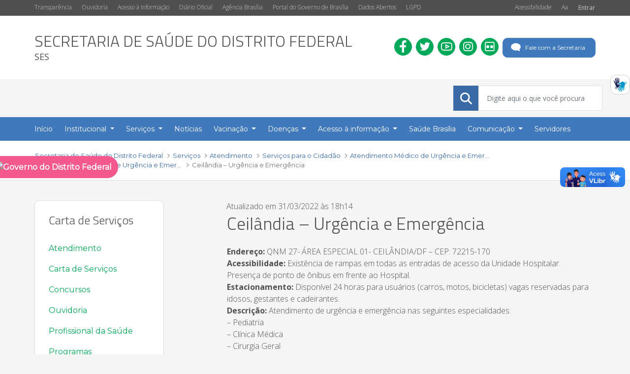

--- FILE ---
content_type: text/html;charset=UTF-8
request_url: https://www.saude.df.gov.br/ceilandia-urgencia-e-emergencia
body_size: 199134
content:


































	
		
			<!DOCTYPE html>






























































<html 
	class="ltr"
	dir="ltr" 
	lang="pt-BR"
>
	<head>
		<title>Ceilândia &#8211; Urgência e Emergência - Secretaria de Saúde do Distrito Federal</title>
		
    <meta content="initial-scale=1.0, width=device-width" name="viewport" />

































<meta content="text/html; charset=UTF-8" http-equiv="content-type" />












<script>var Liferay = window.Liferay || {};Liferay.__FF__ = Liferay.__FF__ || {};Liferay.__FF__.enableClayTreeView = false;</script>
<script data-senna-track="permanent" src="/combo?browserId=chrome&minifierType=js&languageId=pt_BR&b=7403&t=1763133010421&/o/frontend-js-jquery-web/jquery/jquery.min.js&/o/frontend-js-jquery-web/jquery/init.js&/o/frontend-js-jquery-web/jquery/ajax.js&/o/frontend-js-jquery-web/jquery/bootstrap.bundle.min.js&/o/frontend-js-jquery-web/jquery/collapsible_search.js&/o/frontend-js-jquery-web/jquery/fm.js&/o/frontend-js-jquery-web/jquery/form.js&/o/frontend-js-jquery-web/jquery/popper.min.js&/o/frontend-js-jquery-web/jquery/side_navigation.js" type="text/javascript"></script>
<link data-senna-track="temporary" href="https://www.saude.df.gov.br/ceilandia-urgencia-e-emergencia" rel="canonical" />
<link data-senna-track="temporary" href="https://www.saude.df.gov.br/ceilandia-urgencia-e-emergencia" hreflang="pt-BR" rel="alternate" />
<link data-senna-track="temporary" href="https://www.saude.df.gov.br/ceilandia-urgencia-e-emergencia" hreflang="x-default" rel="alternate" />

<meta property="og:locale" content="pt_BR">
<meta property="og:locale:alternate" content="pt_BR">
<meta property="og:site_name" content="Secretaria de Saúde do Distrito Federal">
<meta property="og:title" content="Ceilândia – Urgência e Emergência - Secretaria de Saúde do Distrito Federal">
<meta property="og:type" content="website">
<meta property="og:url" content="https://www.saude.df.gov.br/ceilandia-urgencia-e-emergencia">


<link href="https://www.saude.df.gov.br/o/gdf-secretarias-lf7_4-ce-theme/images/favicon.ico" rel="icon" />



<link class="lfr-css-file" data-senna-track="temporary" href="https://www.saude.df.gov.br/o/gdf-secretarias-lf7_4-ce-theme/css/clay.css?browserId=chrome&amp;themeId=gdfsecretariaslf7_4ce_WAR_gdfsecretariaslf7_4cetheme&amp;minifierType=css&amp;languageId=pt_BR&amp;b=7403&amp;t=1718774790000" id="liferayAUICSS" rel="stylesheet" type="text/css" />









	

	





	



	

		<link data-senna-track="temporary" href="/combo?browserId=chrome&amp;minifierType=&amp;themeId=gdfsecretariaslf7_4ce_WAR_gdfsecretariaslf7_4cetheme&amp;languageId=pt_BR&amp;b=7403&amp;com_liferay_journal_content_web_portlet_JournalContentPortlet_INSTANCE_fCVKFIuVqjvU:%2Fcss%2Fmain.css&amp;com_liferay_portal_search_web_search_bar_portlet_SearchBarPortlet_INSTANCE_templateSearch:%2Fcss%2Fmain.css&amp;com_liferay_product_navigation_product_menu_web_portlet_ProductMenuPortlet:%2Fcss%2Fmain.css&amp;com_liferay_site_navigation_menu_web_portlet_SiteNavigationMenuPortlet_INSTANCE_ff0QIbGAmZaz:%2Fcss%2Fmain.css&amp;t=1718774790000" id="add14bfd" rel="stylesheet" type="text/css" />

	







<script data-senna-track="temporary" type="text/javascript">
	// <![CDATA[
		var Liferay = Liferay || {};

		Liferay.Browser = {
			acceptsGzip: function() {
				return true;
			},

			

			getMajorVersion: function() {
				return 131.0;
			},

			getRevision: function() {
				return '537.36';
			},
			getVersion: function() {
				return '131.0';
			},

			

			isAir: function() {
				return false;
			},
			isChrome: function() {
				return true;
			},
			isEdge: function() {
				return false;
			},
			isFirefox: function() {
				return false;
			},
			isGecko: function() {
				return true;
			},
			isIe: function() {
				return false;
			},
			isIphone: function() {
				return false;
			},
			isLinux: function() {
				return false;
			},
			isMac: function() {
				return true;
			},
			isMobile: function() {
				return false;
			},
			isMozilla: function() {
				return false;
			},
			isOpera: function() {
				return false;
			},
			isRtf: function() {
				return true;
			},
			isSafari: function() {
				return true;
			},
			isSun: function() {
				return false;
			},
			isWebKit: function() {
				return true;
			},
			isWindows: function() {
				return false;
			}
		};

		Liferay.Data = Liferay.Data || {};

		Liferay.Data.ICONS_INLINE_SVG = true;

		Liferay.Data.NAV_SELECTOR = '#navigation';

		Liferay.Data.NAV_SELECTOR_MOBILE = '#navigationCollapse';

		Liferay.Data.isCustomizationView = function() {
			return false;
		};

		Liferay.Data.notices = [
			
		];

		(function () {
			var available = {};

			var direction = {};

			

				available['pt_BR'] = 'português\x20\x28Brasil\x29';
				direction['pt_BR'] = 'ltr';

			

			Liferay.Language = {
				available,
				direction,
				get: function(key) {
					return key;
				}
			};
		})();

		Liferay.PortletKeys = {
			DOCUMENT_LIBRARY: 'com_liferay_document_library_web_portlet_DLPortlet',
			DYNAMIC_DATA_MAPPING: 'com_liferay_dynamic_data_mapping_web_portlet_DDMPortlet',
			ITEM_SELECTOR: 'com_liferay_item_selector_web_portlet_ItemSelectorPortlet'
		};

		Liferay.PropsValues = {
			JAVASCRIPT_SINGLE_PAGE_APPLICATION_TIMEOUT: 0,
			UPLOAD_SERVLET_REQUEST_IMPL_MAX_SIZE: 104857600000
		};

		Liferay.ThemeDisplay = {

			

			
				getLayoutId: function() {
					return '456';
				},

				

				getLayoutRelativeControlPanelURL: function() {
					return '/group/guest/~/control_panel/manage';
				},

				getLayoutRelativeURL: function() {
					return '/web/guest/ceilandia-urgencia-e-emergencia';
				},
				getLayoutURL: function() {
					return 'https://www.saude.df.gov.br/web/guest/ceilandia-urgencia-e-emergencia';
				},
				getParentLayoutId: function() {
					return '452';
				},
				isControlPanel: function() {
					return false;
				},
				isPrivateLayout: function() {
					return 'false';
				},
				isVirtualLayout: function() {
					return false;
				},
			

			getBCP47LanguageId: function() {
				return 'pt-BR';
			},
			getCanonicalURL: function() {

				

				return 'https\x3a\x2f\x2fwww\x2esaude\x2edf\x2egov\x2ebr\x2fceilandia-urgencia-e-emergencia';
			},
			getCDNBaseURL: function() {
				return 'https://www.saude.df.gov.br';
			},
			getCDNDynamicResourcesHost: function() {
				return '';
			},
			getCDNHost: function() {
				return '';
			},
			getCompanyGroupId: function() {
				return '37103';
			},
			getCompanyId: function() {
				return '35901';
			},
			getDefaultLanguageId: function() {
				return 'pt_BR';
			},
			getDoAsUserIdEncoded: function() {
				return '';
			},
			getLanguageId: function() {
				return 'pt_BR';
			},
			getParentGroupId: function() {
				return '37101';
			},
			getPathContext: function() {
				return '';
			},
			getPathImage: function() {
				return '/image';
			},
			getPathJavaScript: function() {
				return '/o/frontend-js-web';
			},
			getPathMain: function() {
				return '/c';
			},
			getPathThemeImages: function() {
				return 'https://www.saude.df.gov.br/o/gdf-secretarias-lf7_4-ce-theme/images';
			},
			getPathThemeRoot: function() {
				return '/o/gdf-secretarias-lf7_4-ce-theme';
			},
			getPlid: function() {
				return '510';
			},
			getPortalURL: function() {
				return 'https://www.saude.df.gov.br';
			},
			getScopeGroupId: function() {
				return '37101';
			},
			getScopeGroupIdOrLiveGroupId: function() {
				return '37101';
			},
			getSessionId: function() {
				return '';
			},
			getSiteAdminURL: function() {
				return 'https://www.saude.df.gov.br/group/guest/~/control_panel/manage?p_p_lifecycle=0&p_p_state=maximized&p_p_mode=view';
			},
			getSiteGroupId: function() {
				return '37101';
			},
			getURLControlPanel: function() {
				return '/group/control_panel?refererPlid=510';
			},
			getURLHome: function() {
				return 'https\x3a\x2f\x2fwww\x2esaude\x2edf\x2egov\x2ebr\x2fweb\x2fguest';
			},
			getUserEmailAddress: function() {
				return '';
			},
			getUserId: function() {
				return '36102';
			},
			getUserName: function() {
				return '';
			},
			isAddSessionIdToURL: function() {
				return false;
			},
			isImpersonated: function() {
				return false;
			},
			isSignedIn: function() {
				return false;
			},
			isStateExclusive: function() {
				return false;
			},
			isStateMaximized: function() {
				return false;
			},
			isStatePopUp: function() {
				return false;
			}
		};

		var themeDisplay = Liferay.ThemeDisplay;

		Liferay.AUI = {

			

			getCombine: function() {
				return true;
			},
			getComboPath: function() {
				return '/combo/?browserId=chrome&minifierType=&languageId=pt_BR&b=7403&t=1718763918567&';
			},
			getDateFormat: function() {
				return '%d/%m/%Y';
			},
			getEditorCKEditorPath: function() {
				return '/o/frontend-editor-ckeditor-web';
			},
			getFilter: function() {
				var filter = 'raw';

				
					
						filter = 'min';
					
					

				return filter;
			},
			getFilterConfig: function() {
				var instance = this;

				var filterConfig = null;

				if (!instance.getCombine()) {
					filterConfig = {
						replaceStr: '.js' + instance.getStaticResourceURLParams(),
						searchExp: '\\.js$'
					};
				}

				return filterConfig;
			},
			getJavaScriptRootPath: function() {
				return '/o/frontend-js-web';
			},
			getPortletRootPath: function() {
				return '/html/portlet';
			},
			getStaticResourceURLParams: function() {
				return '?browserId=chrome&minifierType=&languageId=pt_BR&b=7403&t=1718763918567';
			}
		};

		Liferay.authToken = 'VzV3a1MJ';

		

		Liferay.currentURL = '\x2fceilandia-urgencia-e-emergencia';
		Liferay.currentURLEncoded = '\x252Fceilandia-urgencia-e-emergencia';
	// ]]>
</script>

<script data-senna-track="temporary" type="text/javascript">window.__CONFIG__= {basePath: '',combine: true, defaultURLParams: null, explainResolutions: false, exposeGlobal: false, logLevel: 'warn', namespace:'Liferay', reportMismatchedAnonymousModules: 'warn', resolvePath: '/o/js_resolve_modules', url: '/combo/?browserId=chrome&minifierType=&languageId=pt_BR&b=7403&t=1718763918567&', waitTimeout: 60000};</script><script data-senna-track="permanent" src="/o/frontend-js-loader-modules-extender/loader.js" type="text/javascript"></script><script data-senna-track="permanent" src="/combo?browserId=chrome&minifierType=js&languageId=pt_BR&b=7403&t=1718763918567&/o/frontend-js-aui-web/aui/aui/aui.js&/o/frontend-js-aui-web/liferay/modules.js&/o/frontend-js-aui-web/liferay/aui_sandbox.js&/o/frontend-js-aui-web/aui/attribute-base/attribute-base.js&/o/frontend-js-aui-web/aui/attribute-complex/attribute-complex.js&/o/frontend-js-aui-web/aui/attribute-core/attribute-core.js&/o/frontend-js-aui-web/aui/attribute-observable/attribute-observable.js&/o/frontend-js-aui-web/aui/attribute-extras/attribute-extras.js&/o/frontend-js-aui-web/aui/event-custom-base/event-custom-base.js&/o/frontend-js-aui-web/aui/event-custom-complex/event-custom-complex.js&/o/frontend-js-aui-web/aui/oop/oop.js&/o/frontend-js-aui-web/aui/aui-base-lang/aui-base-lang.js&/o/frontend-js-aui-web/liferay/dependency.js&/o/frontend-js-aui-web/liferay/util.js&/o/frontend-js-web/liferay/dom_task_runner.js&/o/frontend-js-web/liferay/events.js&/o/frontend-js-web/liferay/lazy_load.js&/o/frontend-js-web/liferay/liferay.js&/o/frontend-js-web/liferay/global.bundle.js&/o/frontend-js-web/liferay/portlet.js&/o/frontend-js-web/liferay/workflow.js&/o/frontend-js-module-launcher/webpack_federation.js" type="text/javascript"></script>
<script data-senna-track="temporary" type="text/javascript">try {var MODULE_MAIN='item-selector-taglib@5.1.32/index.es';var MODULE_PATH='/o/item-selector-taglib';AUI().applyConfig({groups:{"item-selector-taglib":{base:MODULE_PATH+"/",combine:Liferay.AUI.getCombine(),filter:Liferay.AUI.getFilterConfig(),modules:{"liferay-image-selector":{path:"image_selector/js/image_selector.js",requires:["aui-base","liferay-item-selector-dialog","liferay-portlet-base","uploader"]}},root:MODULE_PATH+"/"}}});
} catch(error) {console.error(error);}try {var MODULE_MAIN='exportimport-web@5.0.29/index';var MODULE_PATH='/o/exportimport-web';AUI().applyConfig({groups:{exportimportweb:{base:MODULE_PATH+"/",combine:Liferay.AUI.getCombine(),filter:Liferay.AUI.getFilterConfig(),modules:{"liferay-export-import-export-import":{path:"js/main.js",requires:["aui-datatype","aui-dialog-iframe-deprecated","aui-modal","aui-parse-content","aui-toggler","aui-tree-view","liferay-portlet-base","liferay-util-window"]}},root:MODULE_PATH+"/"}}});
} catch(error) {console.error(error);}try {var MODULE_MAIN='layout-taglib@8.0.5/index';var MODULE_PATH='/o/layout-taglib';AUI().applyConfig({groups:{"layout-taglib":{base:MODULE_PATH+"/",combine:Liferay.AUI.getCombine(),filter:Liferay.AUI.getFilterConfig(),modules:{"liferay-layouts-tree":{path:"layouts_tree/js/layouts_tree.js",requires:["aui-tree-view"]},"liferay-layouts-tree-check-content-display-page":{path:"layouts_tree/js/layouts_tree_check_content_display_page.js",requires:["aui-component","plugin"]},"liferay-layouts-tree-node-radio":{path:"layouts_tree/js/layouts_tree_node_radio.js",requires:["aui-tree-node"]},"liferay-layouts-tree-node-task":{path:"layouts_tree/js/layouts_tree_node_task.js",requires:["aui-tree-node"]},"liferay-layouts-tree-radio":{path:"layouts_tree/js/layouts_tree_radio.js",requires:["aui-tree-node","liferay-layouts-tree-node-radio"]},"liferay-layouts-tree-selectable":{path:"layouts_tree/js/layouts_tree_selectable.js",requires:["liferay-layouts-tree-node-task"]},"liferay-layouts-tree-state":{path:"layouts_tree/js/layouts_tree_state.js",requires:["aui-base"]}},root:MODULE_PATH+"/"}}});
} catch(error) {console.error(error);}try {var MODULE_MAIN='commerce-product-content-web@4.0.33/index';var MODULE_PATH='/o/commerce-product-content-web';AUI().applyConfig({groups:{productcontent:{base:MODULE_PATH+"/js/",combine:Liferay.AUI.getCombine(),modules:{"liferay-commerce-product-content":{path:"product_content.js",requires:["aui-base","aui-io-request","aui-parse-content","liferay-portlet-base","liferay-portlet-url"]}},root:MODULE_PATH+"/js/"}}});
} catch(error) {console.error(error);}try {var MODULE_MAIN='commerce-frontend-impl@4.0.18/index';var MODULE_PATH='/o/commerce-frontend-impl';AUI().applyConfig({groups:{commercefrontend:{base:MODULE_PATH+"/js/",combine:Liferay.AUI.getCombine(),modules:{"liferay-commerce-frontend-asset-categories-selector":{path:"liferay_commerce_frontend_asset_categories_selector.js",requires:["aui-tree","liferay-commerce-frontend-asset-tag-selector"]},"liferay-commerce-frontend-asset-tag-selector":{path:"liferay_commerce_frontend_asset_tag_selector.js",requires:["aui-io-plugin-deprecated","aui-live-search-deprecated","aui-template-deprecated","aui-textboxlist-deprecated","datasource-cache","liferay-service-datasource"]},"liferay-commerce-frontend-management-bar-state":{condition:{trigger:"liferay-management-bar"},path:"management_bar_state.js",requires:["liferay-management-bar"]}},root:MODULE_PATH+"/js/"}}});
} catch(error) {console.error(error);}try {var MODULE_MAIN='@liferay/frontend-taglib@7.0.4/index';var MODULE_PATH='/o/frontend-taglib';AUI().applyConfig({groups:{"frontend-taglib":{base:MODULE_PATH+"/",combine:Liferay.AUI.getCombine(),filter:Liferay.AUI.getFilterConfig(),modules:{"liferay-management-bar":{path:"management_bar/js/management_bar.js",requires:["aui-component","liferay-portlet-base"]},"liferay-sidebar-panel":{path:"sidebar_panel/js/sidebar_panel.js",requires:["aui-base","aui-debounce","aui-parse-content","liferay-portlet-base"]}},root:MODULE_PATH+"/"}}});
} catch(error) {console.error(error);}try {var MODULE_MAIN='staging-taglib@7.0.18/index';var MODULE_PATH='/o/staging-taglib';AUI().applyConfig({groups:{stagingTaglib:{base:MODULE_PATH+"/",combine:Liferay.AUI.getCombine(),filter:Liferay.AUI.getFilterConfig(),modules:{"liferay-export-import-management-bar-button":{path:"export_import_entity_management_bar_button/js/main.js",requires:["aui-component","liferay-search-container","liferay-search-container-select"]}},root:MODULE_PATH+"/"}}});
} catch(error) {console.error(error);}try {var MODULE_MAIN='product-navigation-simulation-device@6.0.20/index';var MODULE_PATH='/o/product-navigation-simulation-device';AUI().applyConfig({groups:{"navigation-simulation-device":{base:MODULE_PATH+"/js/",combine:Liferay.AUI.getCombine(),filter:Liferay.AUI.getFilterConfig(),modules:{"liferay-product-navigation-simulation-device":{path:"product_navigation_simulation_device.js",requires:["aui-dialog-iframe-deprecated","aui-event-input","aui-modal","liferay-portlet-base","liferay-product-navigation-control-menu","liferay-util-window","liferay-widget-size-animation-plugin"]}},root:MODULE_PATH+"/js/"}}});
} catch(error) {console.error(error);}try {var MODULE_MAIN='frontend-editor-alloyeditor-web@5.0.18/index';var MODULE_PATH='/o/frontend-editor-alloyeditor-web';AUI().applyConfig({groups:{alloyeditor:{base:MODULE_PATH+"/js/",combine:Liferay.AUI.getCombine(),filter:Liferay.AUI.getFilterConfig(),modules:{"liferay-alloy-editor":{path:"alloyeditor.js",requires:["aui-component","liferay-portlet-base","timers"]},"liferay-alloy-editor-source":{path:"alloyeditor_source.js",requires:["aui-debounce","liferay-fullscreen-source-editor","liferay-source-editor","plugin"]}},root:MODULE_PATH+"/js/"}}});
} catch(error) {console.error(error);}try {var MODULE_MAIN='journal-web@5.0.60/index';var MODULE_PATH='/o/journal-web';AUI().applyConfig({groups:{journal:{base:MODULE_PATH+"/js/",combine:Liferay.AUI.getCombine(),filter:Liferay.AUI.getFilterConfig(),modules:{"liferay-journal-navigation":{path:"navigation.js",requires:["aui-component","liferay-portlet-base","liferay-search-container"]},"liferay-portlet-journal":{path:"main.js",requires:["aui-base","aui-dialog-iframe-deprecated","liferay-portlet-base","liferay-util-window"]}},root:MODULE_PATH+"/js/"}}});
} catch(error) {console.error(error);}try {var MODULE_MAIN='@liferay/frontend-js-state-web@1.0.12/index';var MODULE_PATH='/o/frontend-js-state-web';AUI().applyConfig({groups:{state:{mainModule:MODULE_MAIN}}});
} catch(error) {console.error(error);}try {var MODULE_MAIN='@liferay/frontend-js-react-web@5.0.16/js/index';var MODULE_PATH='/o/frontend-js-react-web';AUI().applyConfig({groups:{react:{mainModule:MODULE_MAIN}}});
} catch(error) {console.error(error);}try {var MODULE_MAIN='frontend-js-components-web@2.0.21/index';var MODULE_PATH='/o/frontend-js-components-web';AUI().applyConfig({groups:{components:{mainModule:MODULE_MAIN}}});
} catch(error) {console.error(error);}try {var MODULE_MAIN='dynamic-data-mapping-web@5.0.36/index';var MODULE_PATH='/o/dynamic-data-mapping-web';!function(){var a=Liferay.AUI;AUI().applyConfig({groups:{ddm:{base:MODULE_PATH+"/js/",combine:Liferay.AUI.getCombine(),filter:a.getFilterConfig(),modules:{"liferay-ddm-form":{path:"ddm_form.js",requires:["aui-base","aui-datatable","aui-datatype","aui-image-viewer","aui-parse-content","aui-set","aui-sortable-list","json","liferay-form","liferay-layouts-tree","liferay-layouts-tree-radio","liferay-layouts-tree-selectable","liferay-map-base","liferay-translation-manager","liferay-util-window"]},"liferay-portlet-dynamic-data-mapping":{condition:{trigger:"liferay-document-library"},path:"main.js",requires:["arraysort","aui-form-builder-deprecated","aui-form-validator","aui-map","aui-text-unicode","json","liferay-menu","liferay-translation-manager","liferay-util-window","text"]},"liferay-portlet-dynamic-data-mapping-custom-fields":{condition:{trigger:"liferay-document-library"},path:"custom_fields.js",requires:["liferay-portlet-dynamic-data-mapping"]}},root:MODULE_PATH+"/js/"}}})}();
} catch(error) {console.error(error);}try {var MODULE_MAIN='invitation-invite-members-web@5.0.15/index';var MODULE_PATH='/o/invitation-invite-members-web';AUI().applyConfig({groups:{"invite-members":{base:MODULE_PATH+"/invite_members/js/",combine:Liferay.AUI.getCombine(),filter:Liferay.AUI.getFilterConfig(),modules:{"liferay-portlet-invite-members":{path:"main.js",requires:["aui-base","autocomplete-base","datasource-io","datatype-number","liferay-portlet-base","liferay-util-window","node-core"]}},root:MODULE_PATH+"/invite_members/js/"}}});
} catch(error) {console.error(error);}try {var MODULE_MAIN='contacts-web@5.0.21/index';var MODULE_PATH='/o/contacts-web';AUI().applyConfig({groups:{contactscenter:{base:MODULE_PATH+"/js/",combine:Liferay.AUI.getCombine(),filter:Liferay.AUI.getFilterConfig(),modules:{"liferay-contacts-center":{path:"main.js",requires:["aui-io-plugin-deprecated","aui-toolbar","autocomplete-base","datasource-io","json-parse","liferay-portlet-base","liferay-util-window"]}},root:MODULE_PATH+"/js/"}}});
} catch(error) {console.error(error);}try {var MODULE_MAIN='portal-search-web@6.0.38/index';var MODULE_PATH='/o/portal-search-web';AUI().applyConfig({groups:{search:{base:MODULE_PATH+"/js/",combine:Liferay.AUI.getCombine(),filter:Liferay.AUI.getFilterConfig(),modules:{"liferay-search-bar":{path:"search_bar.js",requires:[]},"liferay-search-custom-filter":{path:"custom_filter.js",requires:[]},"liferay-search-facet-util":{path:"facet_util.js",requires:[]},"liferay-search-modified-facet":{path:"modified_facet.js",requires:["aui-form-validator","liferay-search-facet-util"]},"liferay-search-modified-facet-configuration":{path:"modified_facet_configuration.js",requires:["aui-node"]},"liferay-search-sort-configuration":{path:"sort_configuration.js",requires:["aui-node"]},"liferay-search-sort-util":{path:"sort_util.js",requires:[]}},root:MODULE_PATH+"/js/"}}});
} catch(error) {console.error(error);}try {var MODULE_MAIN='staging-processes-web@5.0.19/index';var MODULE_PATH='/o/staging-processes-web';AUI().applyConfig({groups:{stagingprocessesweb:{base:MODULE_PATH+"/",combine:Liferay.AUI.getCombine(),filter:Liferay.AUI.getFilterConfig(),modules:{"liferay-staging-processes-export-import":{path:"js/main.js",requires:["aui-datatype","aui-dialog-iframe-deprecated","aui-modal","aui-parse-content","aui-toggler","aui-tree-view","liferay-portlet-base","liferay-util-window"]}},root:MODULE_PATH+"/"}}});
} catch(error) {console.error(error);}try {var MODULE_MAIN='portal-workflow-task-web@5.0.25/index';var MODULE_PATH='/o/portal-workflow-task-web';AUI().applyConfig({groups:{workflowtasks:{base:MODULE_PATH+"/js/",combine:Liferay.AUI.getCombine(),filter:Liferay.AUI.getFilterConfig(),modules:{"liferay-workflow-tasks":{path:"main.js",requires:["liferay-util-window"]}},root:MODULE_PATH+"/js/"}}});
} catch(error) {console.error(error);}try {var MODULE_MAIN='segments-simulation-web@3.0.9/index';var MODULE_PATH='/o/segments-simulation-web';AUI().applyConfig({groups:{segmentssimulation:{base:MODULE_PATH+"/js/",combine:Liferay.AUI.getCombine(),filter:Liferay.AUI.getFilterConfig(),modules:{"liferay-portlet-segments-simulation":{path:"main.js",requires:["aui-base","liferay-portlet-base"]}},root:MODULE_PATH+"/js/"}}});
} catch(error) {console.error(error);}try {var MODULE_MAIN='document-library-web@6.0.69/index';var MODULE_PATH='/o/document-library-web';AUI().applyConfig({groups:{dl:{base:MODULE_PATH+"/document_library/js/legacy/",combine:Liferay.AUI.getCombine(),filter:Liferay.AUI.getFilterConfig(),modules:{"document-library-upload":{path:"upload.js",requires:["aui-component","aui-data-set-deprecated","aui-overlay-manager-deprecated","aui-overlay-mask-deprecated","aui-parse-content","aui-progressbar","aui-template-deprecated","aui-tooltip","liferay-history-manager","liferay-search-container","querystring-parse-simple","uploader"]},"liferay-document-library":{path:"main.js",requires:["document-library-upload","liferay-portlet-base"]}},root:MODULE_PATH+"/document_library/js/legacy/"}}});
} catch(error) {console.error(error);}try {var MODULE_MAIN='product-navigation-taglib@6.0.22/index';var MODULE_PATH='/o/product-navigation-taglib';AUI().applyConfig({groups:{controlmenu:{base:MODULE_PATH+"/",combine:Liferay.AUI.getCombine(),filter:Liferay.AUI.getFilterConfig(),modules:{"liferay-product-navigation-control-menu":{path:"control_menu/js/product_navigation_control_menu.js",requires:["aui-node","event-touch"]}},root:MODULE_PATH+"/"}}});
} catch(error) {console.error(error);}try {var MODULE_MAIN='calendar-web@5.0.29/index';var MODULE_PATH='/o/calendar-web';AUI().applyConfig({groups:{calendar:{base:MODULE_PATH+"/js/",combine:Liferay.AUI.getCombine(),filter:Liferay.AUI.getFilterConfig(),modules:{"liferay-calendar-a11y":{path:"calendar_a11y.js",requires:["calendar"]},"liferay-calendar-container":{path:"calendar_container.js",requires:["aui-alert","aui-base","aui-component","liferay-portlet-base"]},"liferay-calendar-date-picker-sanitizer":{path:"date_picker_sanitizer.js",requires:["aui-base"]},"liferay-calendar-interval-selector":{path:"interval_selector.js",requires:["aui-base","liferay-portlet-base"]},"liferay-calendar-interval-selector-scheduler-event-link":{path:"interval_selector_scheduler_event_link.js",requires:["aui-base","liferay-portlet-base"]},"liferay-calendar-list":{path:"calendar_list.js",requires:["aui-template-deprecated","liferay-scheduler"]},"liferay-calendar-message-util":{path:"message_util.js",requires:["liferay-util-window"]},"liferay-calendar-recurrence-converter":{path:"recurrence_converter.js",requires:[]},"liferay-calendar-recurrence-dialog":{path:"recurrence.js",requires:["aui-base","liferay-calendar-recurrence-util"]},"liferay-calendar-recurrence-util":{path:"recurrence_util.js",requires:["aui-base","liferay-util-window"]},"liferay-calendar-reminders":{path:"calendar_reminders.js",requires:["aui-base"]},"liferay-calendar-remote-services":{path:"remote_services.js",requires:["aui-base","aui-component","liferay-calendar-util","liferay-portlet-base"]},"liferay-calendar-session-listener":{path:"session_listener.js",requires:["aui-base","liferay-scheduler"]},"liferay-calendar-simple-color-picker":{path:"simple_color_picker.js",requires:["aui-base","aui-template-deprecated"]},"liferay-calendar-simple-menu":{path:"simple_menu.js",requires:["aui-base","aui-template-deprecated","event-outside","event-touch","widget-modality","widget-position","widget-position-align","widget-position-constrain","widget-stack","widget-stdmod"]},"liferay-calendar-util":{path:"calendar_util.js",requires:["aui-datatype","aui-io","aui-scheduler","aui-toolbar","autocomplete","autocomplete-highlighters"]},"liferay-scheduler":{path:"scheduler.js",requires:["async-queue","aui-datatype","aui-scheduler","dd-plugin","liferay-calendar-a11y","liferay-calendar-message-util","liferay-calendar-recurrence-converter","liferay-calendar-recurrence-util","liferay-calendar-util","liferay-scheduler-event-recorder","liferay-scheduler-models","promise","resize-plugin"]},"liferay-scheduler-event-recorder":{path:"scheduler_event_recorder.js",requires:["dd-plugin","liferay-calendar-util","resize-plugin"]},"liferay-scheduler-models":{path:"scheduler_models.js",requires:["aui-datatype","dd-plugin","liferay-calendar-util"]}},root:MODULE_PATH+"/js/"}}});
} catch(error) {console.error(error);}</script>


<script data-senna-track="temporary" type="text/javascript">
	// <![CDATA[
		
			
				
		

		

		
	// ]]>
</script>





	
		

			

			
				<script data-senna-track="permanent" id="googleAnalyticsScript" type="text/javascript">
					(function(i, s, o, g, r, a, m) {
						i['GoogleAnalyticsObject'] = r;

						i[r] = i[r] || function() {
							var arrayValue = i[r].q || [];

							i[r].q = arrayValue;

							(i[r].q).push(arguments);
						};

						i[r].l = 1 * new Date();

						a = s.createElement(o);
						m = s.getElementsByTagName(o)[0];
						a.async = 1;
						a.src = g;
						m.parentNode.insertBefore(a, m);
					})(window, document, 'script', '//www.google-analytics.com/analytics.js', 'ga');

					

					
						
							ga('create', 'G-HEZVGF7HWK', 'auto', window.dataLayer = window.dataLayer || []);
  function gtag(){dataLayer.push(arguments);}
  gtag('js', new Date());

  gtag('config', 'G-HEZVGF7HWK');
						
						

					

					

					ga('send', 'pageview');

					
						Liferay.on(
							'endNavigate',
							function(event) {
								ga('set', 'page', event.path);
								ga('send', 'pageview');
							}
						);
					
				</script>
			
		
		



	
		

			

			
		
	












	

	





	



	



















<link class="lfr-css-file" data-senna-track="temporary" href="https://www.saude.df.gov.br/o/gdf-secretarias-lf7_4-ce-theme/css/main.css?browserId=chrome&amp;themeId=gdfsecretariaslf7_4ce_WAR_gdfsecretariaslf7_4cetheme&amp;minifierType=css&amp;languageId=pt_BR&amp;b=7403&amp;t=1718774790000" id="liferayThemeCSS" rel="stylesheet" type="text/css" />




	<style data-senna-track="temporary" type="text/css">
		.atendimento-externo-libras {
    display: block;
    position: fixed;
    width: 40px;
    height: 40px;
    right: 0;
    top: calc(60% - 50px);
    margin-top: -32vh;
    border: 1px solid #d0d0d0;
    background-color: white;
    border-radius: 0.75rem;
    padding: 4px;
  }

  .atendimento-externo-libras a {
    display: block;
  }

  .atendimento-externo-libras img {
    width: 100%;
    height: 100%;
  }

.site-name{font-size:32px;}

#main-content .journal-content-article a{font-weight: 500;}

.dropdown-menu{
max-height: unset; 
}

.main-navigation .dropdown-menu a{
  padding: 12px;
}
	</style>





	<style data-senna-track="temporary" type="text/css">

		

			

				

					

#p_p_id_com_liferay_site_navigation_menu_web_portlet_SiteNavigationMenuPortlet_INSTANCE_ff0QIbGAmZaz_ .portlet-content {

}




				

			

		

			

		

			

		

			

		

			

				

					

#p_p_id_com_liferay_site_navigation_breadcrumb_web_portlet_SiteNavigationBreadcrumbPortlet_ .portlet-content {

}




				

			

		

			

		

	</style>


<link href="/o/commerce-frontend-js/styles/main.css" rel="stylesheet"type="text/css" /><style data-senna-track="temporary" type="text/css">
</style>
<script type="text/javascript">
// <![CDATA[
Liferay.Loader.require('@liferay/frontend-js-state-web@1.0.12/State', function(_liferayFrontendJsStateWeb1012State) {
try {
(function() {
var FrontendJsState = _liferayFrontendJsStateWeb1012State;

})();
} catch (err) {
	console.error(err);
}
});
// ]]>
</script><script type="text/javascript">
// <![CDATA[
Liferay.Loader.require('frontend-js-spa-web@5.0.20/init', function(frontendJsSpaWeb5020Init) {
try {
(function() {
var frontendJsSpaWebInit = frontendJsSpaWeb5020Init;
frontendJsSpaWebInit.default({"navigationExceptionSelectors":":not([target=\"_blank\"]):not([data-senna-off]):not([data-resource-href]):not([data-cke-saved-href]):not([data-cke-saved-href])","cacheExpirationTime":-1,"clearScreensCache":false,"portletsBlacklist":["com_liferay_account_admin_web_internal_portlet_AccountUsersAdminPortlet","com_liferay_account_admin_web_internal_portlet_AccountEntriesAdminPortlet","com_liferay_nested_portlets_web_portlet_NestedPortletsPortlet","com_liferay_site_navigation_directory_web_portlet_SitesDirectoryPortlet","com_liferay_questions_web_internal_portlet_QuestionsPortlet","com_liferay_account_admin_web_internal_portlet_AccountEntriesManagementPortlet","com_liferay_portal_language_override_web_internal_portlet_PLOPortlet","com_liferay_login_web_portlet_LoginPortlet","com_liferay_login_web_portlet_FastLoginPortlet"],"validStatusCodes":[221,490,494,499,491,492,493,495,220],"debugEnabled":false,"loginRedirect":"","excludedPaths":["/c/document_library","/documents","/image"],"userNotification":{"message":"Parece que isso está demorando mais do que o esperado.","title":"Opa","timeout":30000},"requestTimeout":0})
})();
} catch (err) {
	console.error(err);
}
});
// ]]>
</script>













<script data-senna-track="temporary" type="text/javascript">
	if (window.Analytics) {
		window._com_liferay_document_library_analytics_isViewFileEntry = false;
	}
</script>







<script type="text/javascript">
// <![CDATA[
Liferay.on(
	'ddmFieldBlur', function(event) {
		if (window.Analytics) {
			Analytics.send(
				'fieldBlurred',
				'Form',
				{
					fieldName: event.fieldName,
					focusDuration: event.focusDuration,
					formId: event.formId,
					page: event.page
				}
			);
		}
	}
);

Liferay.on(
	'ddmFieldFocus', function(event) {
		if (window.Analytics) {
			Analytics.send(
				'fieldFocused',
				'Form',
				{
					fieldName: event.fieldName,
					formId: event.formId,
					page: event.page
				}
			);
		}
	}
);

Liferay.on(
	'ddmFormPageShow', function(event) {
		if (window.Analytics) {
			Analytics.send(
				'pageViewed',
				'Form',
				{
					formId: event.formId,
					page: event.page,
					title: event.title
				}
			);
		}
	}
);

Liferay.on(
	'ddmFormSubmit', function(event) {
		if (window.Analytics) {
			Analytics.send(
				'formSubmitted',
				'Form',
				{
					formId: event.formId
				}
			);
		}
	}
);

Liferay.on(
	'ddmFormView', function(event) {
		if (window.Analytics) {
			Analytics.send(
				'formViewed',
				'Form',
				{
					formId: event.formId,
					title: event.title
				}
			);
		}
	}
);
// ]]>
</script>














		<link rel="apple-touch-icon" sizes="180x180" href="https://www.saude.df.gov.br/o/gdf-secretarias-lf7_4-ce-theme/images/favicon/apple-touch-icon.png">
		<link rel="icon" type="image/png" sizes="32x32" href="https://www.saude.df.gov.br/o/gdf-secretarias-lf7_4-ce-theme/images/favicon/favicon-32x32.png">
		<link rel="icon" type="image/png" sizes="16x16" href="https://www.saude.df.gov.br/o/gdf-secretarias-lf7_4-ce-theme/images/favicon/favicon-16x16.png">
		<link rel="manifest" href="https://www.saude.df.gov.br/o/gdf-secretarias-lf7_4-ce-theme/images/favicon/site.webmanifest">		

		<link rel="preconnect" href="https://fonts.googleapis.com">
		<link rel="preconnect" href="https://fonts.gstatic.com" crossorigin>
		<link href="https://fonts.googleapis.com/css2?family=Montserrat&family=Open+Sans:wght@300;400;700&family=Titillium+Web:wght@200;300&display=swap" rel="stylesheet">
		<link rel="stylesheet" href="https://maxst.icons8.com/vue-static/landings/line-awesome/line-awesome/1.3.0/css/line-awesome.min.css">

		<!-- Global site tag (gtag.js) - Google Analytics -->
			<script async src="https://www.googletagmanager.com/gtag/js?id=G-HEZVGF7HWK%22%3E"></script>
<script>
    window.dataLayer = window.dataLayer || [];
    function gtag(){dataLayer.push(arguments);}
    gtag('js', new Date());

    gtag('config', 'G-HEZVGF7HWK');
</script>
	</head>

	<body class="chrome controls-visible default-theme yui3-skin-sam guest-site signed-out public-page site paginas-internas">













































	<nav aria-label="Links rápidos" class="d-none d-xl-block quick-access-nav" id="fbfj_quickAccessNav">
		<h1 class="hide-accessible">Navegação</h1>

		<ul>
			
				<li><a href="#main-content">Pular para o Conteúdo</a></li>
			

			
		</ul>
	</nav>












































































<div
    aria-labelledby="loginPortletLabel"
    class="fade modal"
    id="loginPortlet"
    role="dialog"
    tabindex="-1"
    aria-hidden="true"
    style="display: none;">
    <div class="modal-dialog modal-md modal-dialog-centered">
        <div class="modal-content">
            <div class="modal-header">
                <div class="modal-title" id="loginPortletLabel">Entrar</div>
                <button
                    aria-labelledby="Close"
                    class="close"
                    data-dismiss="modal"
                    role="button"
                    type="button">
                    <i class="las la-times"></i>
                </button>
            </div>
            <div class="modal-body ">
                





































	

	<div class="portlet-boundary portlet-boundary_com_liferay_login_web_portlet_LoginPortlet_  portlet-static portlet-static-end portlet-decorate portlet-login " id="p_p_id_com_liferay_login_web_portlet_LoginPortlet_">
		<span id="p_com_liferay_login_web_portlet_LoginPortlet"></span>




	

	
		
			




































	
		 
<section class="portlet" id="portlet_com_liferay_login_web_portlet_LoginPortlet">


	<div class="portlet-content">


		<div class="autofit-float autofit-row portlet-header">
			<div class="autofit-col autofit-col-expand">
				<h2 class="portlet-title-text">Autenticação</h2>
			</div>
			<div class="autofit-col autofit-col-end">
				<div class="autofit-section">
				</div>
			</div>
		</div>

		
			<div class=" portlet-content-container">
				


	<div class="portlet-body">



	
		
			
				
					















































	

				

				
					
						


	

		




























	
	

		

		<div class="login-container">
			
				
			

			

























































<form action="https://www.saude.df.gov.br/web/guest/ceilandia-urgencia-e-emergencia?p_p_id=com_liferay_login_web_portlet_LoginPortlet&amp;p_p_lifecycle=1&amp;p_p_state=normal&amp;p_p_mode=view&amp;_com_liferay_login_web_portlet_LoginPortlet_javax.portlet.action=%2Flogin%2Flogin&amp;_com_liferay_login_web_portlet_LoginPortlet_mvcRenderCommandName=%2Flogin%2Flogin&amp;p_auth=VzV3a1MJ" class="form sign-in-form " data-fm-namespace="_com_liferay_login_web_portlet_LoginPortlet_" id="_com_liferay_login_web_portlet_LoginPortlet_loginForm" method="post" name="_com_liferay_login_web_portlet_LoginPortlet_loginForm" autocomplete="on" >
	
		<fieldset class="input-container" disabled="disabled">
			<legend class="sr-only">Autenticação</legend>
	

	








































































	

		

		
			
				<input  class="field form-control"  id="_com_liferay_login_web_portlet_LoginPortlet_formDate"    name="_com_liferay_login_web_portlet_LoginPortlet_formDate"     type="hidden" value="1766203188630"   />
			
		

		
	









				








































































	

		

		
			
				<input  class="field form-control"  id="_com_liferay_login_web_portlet_LoginPortlet_saveLastPath"    name="_com_liferay_login_web_portlet_LoginPortlet_saveLastPath"     type="hidden" value="false"   />
			
		

		
	









				








































































	

		

		
			
				<input  class="field form-control"  id="_com_liferay_login_web_portlet_LoginPortlet_redirect"    name="_com_liferay_login_web_portlet_LoginPortlet_redirect"     type="hidden" value=""   />
			
		

		
	









				








































































	

		

		
			
				<input  class="field form-control"  id="_com_liferay_login_web_portlet_LoginPortlet_doActionAfterLogin"    name="_com_liferay_login_web_portlet_LoginPortlet_doActionAfterLogin"     type="hidden" value="false"   />
			
		

		
	










				<div class="inline-alert-container lfr-alert-container"></div>

				

				
					
					
					
				

				
					<div class="alert alert-danger" id="_com_liferay_login_web_portlet_LoginPortlet_cookieDisabled" style="display: none;">
						Falha na autenticação. Por favor, habilite os cookies no navegador e tente novamente.
					</div>
				

				
				
				
				
				
				
				

				

				
				

				

				<fieldset class="fieldset " ><legend class="fieldset-legend"><span class="legend"></span></legend><div class="">

					

					
						

						
							
						
					
































































	<div class="form-group input-text-wrapper">





	<label class=" control-label" for="_com_liferay_login_web_portlet_LoginPortlet_login">
		
				Endereço de Email
			</label>
		





	

		

		
			
				<input  class="field clearable form-control"  id="_com_liferay_login_web_portlet_LoginPortlet_login"    name="_com_liferay_login_web_portlet_LoginPortlet_login"     type="text" value="@df.gov.br"   />
			
		

		
	





	



	</div>




					
						
					
































































	<div class="form-group input-text-wrapper">





	<label class=" control-label" for="_com_liferay_login_web_portlet_LoginPortlet_password">
		
				Senha
			</label>
		





	

		

		
			
				<input  class="field form-control"  id="_com_liferay_login_web_portlet_LoginPortlet_password"    name="_com_liferay_login_web_portlet_LoginPortlet_password"     type="password" value=""   />
			
		

		
	





	



	</div>




					<span id="_com_liferay_login_web_portlet_LoginPortlet_passwordCapsLockSpan" style="display: none;">Caps Lock está ativado.</span>

					
						
































































	<div class="form-group form-inline input-checkbox-wrapper">





	<label class="" for="_com_liferay_login_web_portlet_LoginPortlet_rememberMe">
		





	

		

		

		<input  class="field"  id="_com_liferay_login_web_portlet_LoginPortlet_rememberMe" name="_com_liferay_login_web_portlet_LoginPortlet_rememberMe"  onClick=""  type="checkbox"    />

		
	
	




	
			Lembre de mim
		</label>
	



	</div>



					
				</div></fieldset>

				<div class="button-holder " >
					
























































	
		<button
			class="btn  btn-primary"

			

			id="_com_liferay_login_web_portlet_LoginPortlet_unzk"

			

			

			type="submit"

			
			
		>
	





	<span class="lfr-btn-label">Entrar</span>





	
		</button>
	







				</div>
			























































	
		








































































	

		

		
			
				<input  class="field form-control"  id="_com_liferay_login_web_portlet_LoginPortlet_checkboxNames"    name="_com_liferay_login_web_portlet_LoginPortlet_checkboxNames"     type="hidden" value="rememberMe"   />
			
		

		
	









	

	
		</fieldset>
	
</form>



<script type="text/javascript">
// <![CDATA[
AUI().use('liferay-form', function(A) {(function() {var $ = AUI.$;var _ = AUI._;
	Liferay.Form.register(
		{
			id: '_com_liferay_login_web_portlet_LoginPortlet_loginForm'

			
				, fieldRules: [

					

							

							{
								body: '',
								custom: false,
								errorMessage: '',
								fieldName: '_com_liferay_login_web_portlet_LoginPortlet_password',
								validatorName: 'required'
							}

					

							,

							{
								body: '',
								custom: false,
								errorMessage: '',
								fieldName: '_com_liferay_login_web_portlet_LoginPortlet_login',
								validatorName: 'required'
							}

					

							,

							{
								body: '',
								custom: false,
								errorMessage: '',
								fieldName: '_com_liferay_login_web_portlet_LoginPortlet_login',
								validatorName: 'email'
							}

					

				]
			

			
				, onSubmit: function(event) {
					event.preventDefault();
				}
			

			, validateOnBlur: false
		}
	);

	var onDestroyPortlet = function(event) {
		if (event.portletId === 'com_liferay_login_web_portlet_LoginPortlet') {
			delete Liferay.Form._INSTANCES['_com_liferay_login_web_portlet_LoginPortlet_loginForm'];
		}
	};

	Liferay.on('destroyPortlet', onDestroyPortlet);

	
		A.all('#_com_liferay_login_web_portlet_LoginPortlet_loginForm .input-container').removeAttribute('disabled');
	

	Liferay.fire(
		'_com_liferay_login_web_portlet_LoginPortlet_formReady',
		{
			formName: '_com_liferay_login_web_portlet_LoginPortlet_loginForm'
		}
	);
})();});
// ]]>
</script>

			






	<div class="navigation">
		<span
			class=""
			
		>
			
				
					<a href="https://www.saude.df.gov.br/web/guest/ceilandia-urgencia-e-emergencia?p_p_id=com_liferay_login_web_portlet_LoginPortlet&amp;p_p_lifecycle=0&amp;p_p_state=maximized&amp;p_p_mode=view&amp;_com_liferay_login_web_portlet_LoginPortlet_mvcRenderCommandName=%2Flogin%2Fforgot_password&amp;saveLastPath=false" target="_self" class=" lfr-icon-item taglib-icon" id="_com_liferay_login_web_portlet_LoginPortlet_ctvk____" >
						


	
		
			
				
			
		
	



	
		
			<span class="taglib-text ">Esqueci a senha</span>
		
	

					</a>
				
				
		</span>
	</div>

		</div>

		<script type="text/javascript">
// <![CDATA[
(function() {var $ = AUI.$;var _ = AUI._;
			var form = document.getElementById('_com_liferay_login_web_portlet_LoginPortlet_loginForm');

			if (form) {
				form.addEventListener('submit', (event) => {
					
						if (!navigator.cookieEnabled) {
							document.getElementById(
								'_com_liferay_login_web_portlet_LoginPortlet_cookieDisabled'
							).style.display = '';

							return;
						}
					

					

					submitForm(form);
				});

				var password = form.querySelector('#_com_liferay_login_web_portlet_LoginPortlet_password');

				if (password) {
					password.addEventListener('keypress', (event) => {
						Liferay.Util.showCapsLock(
							event,
							'_com_liferay_login_web_portlet_LoginPortlet_passwordCapsLockSpan'
						);
					});
				}
			}
		})();
// ]]>
</script>
	


	
	
					
				
			
		
	
	


	</div>

			</div>
		
	</div>
</section>

	

		
		







	</div>






            </div>
        </div>
    </div>
</div>	
		<div class="d-flex flex-column min-vh-100">
			
			<div class="d-flex flex-column flex-fill" id="wrapper">
<header id="banner" role="banner">
  <div class="barra-gdf bg-black">
    <div class="container d-flex justify-content-between">
      <ul class="nav nav-pills">
    <li class="nav-item">
        <a
            class="nav-link"
            href="http://www.transparencia.df.gov.br/"
            target="_blank">
                                    Transparência
        </a>
    </li>
    <li class="nav-item">
        <a
            class="nav-link"
            href="http://www.ouvidoria.df.gov.br/"
            target="_blank">
                        Ouvidoria
        </a>
    </li>
    <li class="nav-item">
        <a
            class="nav-link"
            href="http://www.df.gov.br/category/acesso-a-informacao/"
            target="_blank">
                        Acesso à Informação
        </a>
    </li>
    <li class="nav-item">
        <a
            class="nav-link"
            href="https://www.dodf.df.gov.br/"
            target="_blank">
                        Diário Oficial
        </a>
    </li>
    <li class="nav-item">
        <a
            class="nav-link"
            href="https://www.agenciabrasilia.df.gov.br/"
            target="_blank">
                        Agência Brasília
        </a>
    </li>
    <li class="nav-item">
        <a
            class="nav-link"
            href="http://www.brasilia.df.gov.br"
            target="_blank">
                        Portal do Governo de Brasília
        </a>
    </li>
    <li class="nav-item">
        <a
            class="nav-link"
            href="http://www.dados.df.gov.br/"
            target="_blank">
                        Dados Abertos
        </a>
    </li>
    <li class="nav-item">
        <a
            class="nav-link"
            href="http://www.lgpd.df.gov.br/"
            target="_blank">
            LGPD
        </a>
    </li>
</ul>
<ul class="nav nav-pills">
    <li class="nav-item">
        <a
            class="nav-link"
            href="http://brasilia.df.gov.br/index.php/acessibilidade/"
            target="_blank">
                        Acessibilidade
        </a>
    </li>
    <li class="nav-item">
        <a class="nav-link" href="#">Aa</a>
    </li>
        <li class="nav-item">
            <button
                class="nav-link btn"
                data-target="#loginPortlet"
                data-toggle="modal"
                type="button"
                title="Entrar">
                Entrar
            </button>
        </li>
</ul>    </div>
  </div>
  <div class="topo-titulo-site">
    <div class="container">
      <div class="row d-flex align-items-center justify-content-between navbar-expand-lg navbar-light">
        <div class="col d-flex">
          <a>
                  <a
                    aria-level="1"
                    class="site-title d-block"
                    id="heading"
                    role="heading"
                    href="https://www.saude.df.gov.br/web/guest"
                    title="Ir para Secretaria de Saúde do Distrito Federal">
                    <h1 class="site-name">
                      Secretaria de Saúde do Distrito Federal
                    </h1>
                      <p class="sigla">
                        SES
                      </p>
                  </a>
          </a>
        </div>
        <button
          aria-controls="navigationCollapse"
          aria-expanded="false"
          aria-label="Toggle navigation"
          class="navbar-toggler"
          data-target="#navigationCollapse"
          data-toggle="liferay-collapse"
          type="button">
          <span class="icon-bar"></span>
          <span class="icon-bar"></span>
          <span class="icon-bar"></span>
        </button>
        <div class="col-auto social-networks">
<div 
  aria-label="Redes Sociais" 
  class="btn-group" 
  role="group"
>
          <a 
          class="btn btn-monospaced btn-success" 
          href="https://www.facebook.com/secsaudedf"
          target="_blank"
        >
    <i class="lab la-facebook-f"></i>
        </a>
        <a 
          class="btn btn-monospaced btn-success" 
          href="https://twitter.com/secsaudedf?s=08"
          target="_blank"
        >
    <i class="lab la-twitter"></i>
        </a>
        <a 
          class="btn btn-monospaced btn-success" 
          href="https://www.youtube.com/user/secretariadesaudedf"
          target="_blank"
        >
    <i class="lab la-youtube"></i>
        </a>
        <a 
          class="btn btn-monospaced btn-success" 
          href="https://www.instagram.com/secsaudedf/"
          target="_blank"
        >
    <i class="lab la-instagram"></i>
        </a>
        <a 
          class="btn btn-monospaced btn-success" 
          href="https://www.flickr.com/photos/secretariadesaudedf/albums"
          target="_blank"
        >
    <i class="lab la-flickr"></i>
        </a>

    <a 
      class="btn btn-primary fale-com-a-secretaria"
      href="/fale-com-a-secretaria"
      target="_blank"
    >
      <span class="inline-item inline-item-before">
        <svg xmlns="http://www.w3.org/2000/svg" xmlns:xlink="http://www.w3.org/1999/xlink" version="1" id="fale-com-a-secretaria" width="25" height="30" viewBox="0 0 25 30">
          <g>
            <path fill="#FFFFFF" d="M21.44,18.026c1.512-1.302,2.436-2.999,2.436-4.861c0-4.091-4.421-7.406-9.875-7.406   s-9.875,3.315-9.875,7.406s4.421,7.408,9.875,7.408c1.322,0,2.583-0.199,3.736-0.554c0.819,0.701,2.655,2.067,4.493,2.067   C22.23,22.087,21.592,20.171,21.44,18.026z"/>
          </g>
        </svg>
      </span>
        Fale com a Secretaria
    </a>
</div>        </div>
      </div>
    </div>
  </div>
    <div class="menubar">
      <div class="mobile">
        <div class="container">
<nav
	class="main-navigation collapse"
	id="navigationCollapse"
	role="navigation">
	<ul
		class="nav nav-pills justify-content-between"
		aria-label="Páginas do site"
		role="menubar">
			<li class="nav-item">
				<button
					class="nav-link btn btn-menu-nav"
					data-target="#loginPortlet"
					data-toggle="modal"
					type="button"
					title="Entrar">
					Entrar
				</button>
			</li>
					<li class="nav-item">
						<a
							class="nav-link "
							href="https://www.saude.df.gov.br/web/guest/seigdf/capacitacao"
							
							role="menuitem">
							Início
						</a>
					</li>
				<li
					class="nav-item dropdown"
					data-dropdown-action="hover">
					<a
						class="nav-link dropdown-toggle "
						data-toggle="dropdown"
						href="https://www.saude.df.gov.br/c/portal/layout?p_v_l_s_g_id=0&amp;groupId=37101&amp;privateLayout=false&amp;layoutId=22"
						role="button"
						aria-haspopup="true"
						aria-expanded="false">
						Institucional
					</a>
					<ul class="dropdown-menu">
							<li class="drowpdown-menu-item">
								<a
									class=" "
									aria-labelledby="layout_22"
									href="https://www.saude.df.gov.br/web/guest/secretaria"
									
									role="menuitem">
									A Secretaria de Saúde
								</a>
							</li>
							<li class="drowpdown-menu-item">
								<a
									class=" has-children"
									aria-labelledby="layout_817"
									href="https://www.saude.df.gov.br/web/guest/governanca"
									
									role="menuitem">
									Governança
								</a>
									<button type="button" class="btn-dropchild"><span class="caret"></span></button>
									<ul class="dropdown-menu">
											<li class="drowpdown-menu-item">
												<a
													class=""
													aria-labelledby="layout_1769"
													href="https://www.saude.df.gov.br/web/guest/comite-interno-de-governanca"
													
													role="menuitem">
													Comitê Interno de Governança (CIG-SES/DF)
												</a>
											<li>
											<li class="drowpdown-menu-item">
												<a
													class=""
													aria-labelledby="layout_2128"
													href="https://www.saude.df.gov.br/web/guest/comit%C3%AA-de-planejamento-da-sa%C3%BAde-do-distrito-federal"
													
													role="menuitem">
													Comitê de Planejamento da Saúde do Distrito Federal
												</a>
											<li>
											<li class="drowpdown-menu-item">
												<a
													class=""
													aria-labelledby="layout_1768"
													href="https://www.saude.df.gov.br/web/guest/comiss%C3%A3o-de-%C3%89tica-p%C3%BAblica"
													
													role="menuitem">
													Comissão de Ética Pública - CET
												</a>
											<li>
											<li class="drowpdown-menu-item">
												<a
													class=""
													aria-labelledby="layout_1770"
													href="https://www.saude.df.gov.br/web/guest/gestao-estrategica"
													
													role="menuitem">
													Gestão Estratégica
												</a>
											<li>
											<li class="drowpdown-menu-item">
												<a
													class=""
													aria-labelledby="layout_1771"
													href="https://www.saude.df.gov.br/web/guest/programa-de-integridade"
													
													role="menuitem">
													Programa de Integridade
												</a>
											<li>
									</ul>
							</li>
							<li class="drowpdown-menu-item">
								<a
									class=" "
									aria-labelledby="layout_830"
									href="https://www.saude.df.gov.br/web/guest/competencias"
									
									role="menuitem">
									Competências
								</a>
							</li>
							<li class="drowpdown-menu-item">
								<a
									class=" "
									aria-labelledby="layout_204"
									href="https://www.saude.df.gov.br/web/guest/estrutura"
									
									role="menuitem">
									Estrutura
								</a>
							</li>
							<li class="drowpdown-menu-item">
								<a
									class=" has-children"
									aria-labelledby="layout_177"
									href="https://www.saude.df.gov.br/web/guest/quem-e-quem"
									
									role="menuitem">
									Quem é Quem
								</a>
									<button type="button" class="btn-dropchild"><span class="caret"></span></button>
									<ul class="dropdown-menu">
											<li class="drowpdown-menu-item">
												<a
													class=""
													aria-labelledby="layout_1366"
													href="https://www.saude.df.gov.br/quem-e-quem"
													
													role="menuitem">
													Quem é Quem
												</a>
											<li>
											<li class="drowpdown-menu-item">
												<a
													class=""
													aria-labelledby="layout_1379"
													href="https://www.saude.df.gov.br/web/guest/regioes-de-saude"
													
													role="menuitem">
													Regiões de Saúde
												</a>
											<li>
											<li class="drowpdown-menu-item">
												<a
													class=""
													aria-labelledby="layout_350"
													href="https://www.saude.df.gov.br/web/guest/subsecretarias"
													
													role="menuitem">
													Subsecretarias
												</a>
											<li>
											<li class="drowpdown-menu-item">
												<a
													class=""
													aria-labelledby="layout_544"
													href="https://www.saude.df.gov.br/web/guest/fundo-de-saude"
													
													role="menuitem">
													Fundo de Saúde
												</a>
											<li>
											<li class="drowpdown-menu-item">
												<a
													class=""
													aria-labelledby="layout_1384"
													href="https://www.saude.df.gov.br/web/guest/unidades-de-refer%C3%AAncia-distrital"
													
													role="menuitem">
													Unidades de Referência Distrital
												</a>
											<li>
											<li class="drowpdown-menu-item">
												<a
													class=""
													aria-labelledby="layout_1399"
													href="https://www.saude.df.gov.br/web/guest/%C3%93rg%C3%A3os-vinculados"
													
													role="menuitem">
													Órgãos Vinculados
												</a>
											<li>
											<li class="drowpdown-menu-item">
												<a
													class=""
													aria-labelledby="layout_1502"
													href="https://www.saude.df.gov.br/web/guest/unidades-contratualizadas"
													
													role="menuitem">
													Unidades Contratualizadas
												</a>
											<li>
									</ul>
							</li>
							<li class="drowpdown-menu-item">
								<a
									class=" has-children"
									aria-labelledby="layout_176"
									href="https://www.saude.df.gov.br/web/guest/base-juridica"
									
									role="menuitem">
									Base Jurídica
								</a>
									<button type="button" class="btn-dropchild"><span class="caret"></span></button>
									<ul class="dropdown-menu">
											<li class="drowpdown-menu-item">
												<a
													class=""
													aria-labelledby="layout_201"
													href="https://www.saude.df.gov.br/web/guest/decretos"
													
													role="menuitem">
													Decretos
												</a>
											<li>
											<li class="drowpdown-menu-item">
												<a
													class=""
													aria-labelledby="layout_829"
													href="https://www.saude.df.gov.br/web/guest/decretos-da-estrutura"
													
													role="menuitem">
													Decretos da Estrutura
												</a>
											<li>
											<li class="drowpdown-menu-item">
												<a
													class=""
													aria-labelledby="layout_1714"
													href="https://www.saude.df.gov.br/web/guest/sumula-juridica"
													
													role="menuitem">
													Ementário da Assessoria Jurídico-Legislativa (AJL)
												</a>
											<li>
											<li class="drowpdown-menu-item">
												<a
													class=""
													aria-labelledby="layout_210"
													href="https://www.saude.df.gov.br/web/guest/estatutos"
													
													role="menuitem">
													Estatutos
												</a>
											<li>
											<li class="drowpdown-menu-item">
												<a
													class=""
													aria-labelledby="layout_1110"
													href="https://www.saude.df.gov.br/web/guest/gestao-de-custos-regionais"
													
													role="menuitem">
													Gestão de Custos
												</a>
											<li>
											<li class="drowpdown-menu-item">
												<a
													class=""
													aria-labelledby="layout_211"
													href="https://www.saude.df.gov.br/web/guest/instrucoes-normativas"
													
													role="menuitem">
													Instruções Normativas
												</a>
											<li>
											<li class="drowpdown-menu-item">
												<a
													class=""
													aria-labelledby="layout_212"
													href="https://www.saude.df.gov.br/web/guest/leisdf"
													
													role="menuitem">
													Leis DF
												</a>
											<li>
											<li class="drowpdown-menu-item">
												<a
													class=""
													aria-labelledby="layout_213"
													href="https://www.saude.df.gov.br/web/guest/leis-federais"
													
													role="menuitem">
													Leis Federais
												</a>
											<li>
											<li class="drowpdown-menu-item">
												<a
													class=""
													aria-labelledby="layout_214"
													href="https://www.saude.df.gov.br/web/guest/manuais"
													
													role="menuitem">
													Manuais
												</a>
											<li>
											<li class="drowpdown-menu-item">
												<a
													class=""
													aria-labelledby="layout_219"
													href="https://www.saude.df.gov.br/web/guest/notas-tecnicas"
													
													role="menuitem">
													Notas Técnicas
												</a>
											<li>
											<li class="drowpdown-menu-item">
												<a
													class=""
													aria-labelledby="layout_1724"
													href="https://www.saude.df.gov.br/web/guest/piso-da-enfermagem"
													
													role="menuitem">
													Piso da Enfermagem
												</a>
											<li>
											<li class="drowpdown-menu-item">
												<a
													class=""
													aria-labelledby="layout_314"
													href="https://www.saude.df.gov.br/web/guest/portarias-ses"
													
													role="menuitem">
													Portarias SES/DF
												</a>
											<li>
											<li class="drowpdown-menu-item">
												<a
													class=""
													aria-labelledby="layout_316"
													href="https://www.saude.df.gov.br/web/guest/planos-de-acao"
													
													role="menuitem">
													Planos de Ação
												</a>
											<li>
											<li class="drowpdown-menu-item">
												<a
													class=""
													aria-labelledby="layout_317"
													href="https://www.saude.df.gov.br/web/guest/resolucoes"
													
													role="menuitem">
													Resoluções
												</a>
											<li>
											<li class="drowpdown-menu-item">
												<a
													class=""
													aria-labelledby="layout_1424"
													href="https://www.saude.df.gov.br/regionalizacao"
													
													role="menuitem">
													Regionalização
												</a>
											<li>
											<li class="drowpdown-menu-item">
												<a
													class=""
													aria-labelledby="layout_1994"
													href="https://www.saude.df.gov.br/web/guest/saude-brasilia-de-a-a-z"
													
													role="menuitem">
													Saude Brasilia de A a Z
												</a>
											<li>
									</ul>
							</li>
							<li class="drowpdown-menu-item">
								<a
									class=" "
									aria-labelledby="layout_1316"
									href="https://www.saude.df.gov.br/web/guest/perfil-do-secretario"
									
									role="menuitem">
									Perfil do Secretário
								</a>
							</li>
							<li class="drowpdown-menu-item">
								<a
									class=" "
									aria-labelledby="layout_1253"
									href="https://www.saude.df.gov.br/web/guest/fale-com-a-secretaria"
									
									role="menuitem">
									Fale com a Secretaria
								</a>
							</li>
							<li class="drowpdown-menu-item">
								<a
									class=" "
									aria-labelledby="layout_965"
									href="https://www.saude.df.gov.br/web/guest/agenda-do-secretario"
									
									role="menuitem">
									Agenda do Secretário
								</a>
							</li>
					</ul>
				</li>
				<li
					class="nav-item dropdown"
					data-dropdown-action="hover">
					<a
						class="nav-link dropdown-toggle active"
						data-toggle="dropdown"
						href="https://www.saude.df.gov.br/web/guest/servicos"
						role="button"
						aria-haspopup="true"
						aria-expanded="false">
						Serviços
					</a>
					<ul class="dropdown-menu">
							<li class="drowpdown-menu-item">
								<a
									class="active has-children"
									aria-labelledby="layout_197"
									href="https://www.saude.df.gov.br/web/guest/atendimento-2"
									
									role="menuitem">
									Atendimento
								</a>
									<button type="button" class="btn-dropchild"><span class="caret"></span></button>
									<ul class="dropdown-menu">
											<li class="drowpdown-menu-item">
												<a
													class="active"
													aria-labelledby="layout_150"
													href="https://www.saude.df.gov.br/web/guest/centros-de-referencia"
													
													role="menuitem">
													Centros de Referência
												</a>
											<li>
											<li class="drowpdown-menu-item">
												<a
													class="active"
													aria-labelledby="layout_659"
													href="https://www.saude.df.gov.br/web/guest/farmacias"
													
													role="menuitem">
													Farmácias
												</a>
											<li>
											<li class="drowpdown-menu-item">
												<a
													class="active"
													aria-labelledby="layout_200"
													href="https://www.saude.df.gov.br/web/guest/infos-hospitais"
													
													role="menuitem">
													Hospitais
												</a>
											<li>
											<li class="drowpdown-menu-item">
												<a
													class="active"
													aria-labelledby="layout_198"
													href="https://www.saude.df.gov.br/web/guest/medicamentos"
													
													role="menuitem">
													Medicamentos
												</a>
											<li>
											<li class="drowpdown-menu-item">
												<a
													class="active"
													aria-labelledby="layout_812"
													href="https://www.saude.df.gov.br/web/guest/carta-de-servicos-policlinicas"
													
													role="menuitem">
													Policlínicas
												</a>
											<li>
											<li class="drowpdown-menu-item">
												<a
													class="active"
													aria-labelledby="layout_438"
													href="https://www.saude.df.gov.br/web/guest/samu-192-df"
													
													role="menuitem">
													SAMU-DF (192)
												</a>
											<li>
											<li class="drowpdown-menu-item">
												<a
													class="active"
													aria-labelledby="layout_199"
													href="https://www.saude.df.gov.br/web/guest/servicos-ao-cidadao"
													
													role="menuitem">
													Serviços para o Cidadão
												</a>
											<li>
											<li class="drowpdown-menu-item">
												<a
													class="active"
													aria-labelledby="layout_25"
													href="https://www.saude.df.gov.br/web/guest/unidades-basicas"
													
													role="menuitem">
													Unidades Básicas de Saúde (UBS)
												</a>
											<li>
											<li class="drowpdown-menu-item">
												<a
													class="active"
													aria-labelledby="layout_76"
													href="https://www.saude.df.gov.br/web/guest/upa-24h"
													
													role="menuitem">
													UPA 24h
												</a>
											<li>
									</ul>
							</li>
							<li class="drowpdown-menu-item">
								<a
									class="active has-children"
									aria-labelledby="layout_320"
									href="https://www.saude.df.gov.br/web/guest/carta-de-servicos"
									
									role="menuitem">
									Carta de Serviços
								</a>
									<button type="button" class="btn-dropchild"><span class="caret"></span></button>
									<ul class="dropdown-menu">
											<li class="drowpdown-menu-item">
												<a
													class="active"
													aria-labelledby="layout_330"
													href="https://www.saude.df.gov.br/web/guest/servicos-para-empresa"
													
													role="menuitem">
													Serviços para Empresa
												</a>
											<li>
											<li class="drowpdown-menu-item">
												<a
													class="active"
													aria-labelledby="layout_1307"
													href="https://info.saude.df.gov.br/sic/"
													
													role="menuitem">
													Serviço de Informação ao Cidadão - SIC
												</a>
											<li>
											<li class="drowpdown-menu-item">
												<a
													class="active"
													aria-labelledby="layout_1308"
													href="https://www.saude.df.gov.br/web/guest/vers%C3%A3o-cidad%C3%A3o-e-empresa-pdf-"
													
													role="menuitem">
													Versão Cidadão e Empresa (PDF)
												</a>
											<li>
											<li class="drowpdown-menu-item">
												<a
													class="active"
													aria-labelledby="layout_334"
													href="https://www.saude.df.gov.br/web/guest/avalie-as-cartas-de-servicos"
													
													role="menuitem">
													Avalie as Cartas de Serviços ao Cidadão
												</a>
											<li>
									</ul>
							</li>
							<li class="drowpdown-menu-item">
								<a
									class="active has-children"
									aria-labelledby="layout_571"
									href="https://www.saude.df.gov.br/web/guest/concursos"
									
									role="menuitem">
									Concursos
								</a>
									<button type="button" class="btn-dropchild"><span class="caret"></span></button>
									<ul class="dropdown-menu">
											<li class="drowpdown-menu-item">
												<a
													class="active"
													aria-labelledby="layout_572"
													href="https://www.saude.df.gov.br/web/guest/cargos-efetivos"
													
													role="menuitem">
													Cargos Efetivos
												</a>
											<li>
											<li class="drowpdown-menu-item">
												<a
													class="active"
													aria-labelledby="layout_573"
													href="https://www.saude.df.gov.br/web/guest/cargos-comissionados"
													
													role="menuitem">
													Cargos Comissionados
												</a>
											<li>
											<li class="drowpdown-menu-item">
												<a
													class="active"
													aria-labelledby="layout_574"
													href="https://www.saude.df.gov.br/web/guest/contratos-temporarios-2"
													
													role="menuitem">
													Concurso - Contratos Temporários
												</a>
											<li>
											<li class="drowpdown-menu-item">
												<a
													class="active"
													aria-labelledby="layout_575"
													href="https://www.saude.df.gov.br/web/guest/gesp"
													
													role="menuitem">
													Concursos em Andamento
												</a>
											<li>
											<li class="drowpdown-menu-item">
												<a
													class="active"
													aria-labelledby="layout_576"
													href="https://www.saude.df.gov.br/web/guest/nomeacoes"
													
													role="menuitem">
													Nomeações
												</a>
											<li>
									</ul>
							</li>
							<li class="drowpdown-menu-item">
								<a
									class="active "
									aria-labelledby="layout_1309"
									href="https://www.saude.df.gov.br/ouvidoria"
									
									role="menuitem">
									Ouvidoria
								</a>
							</li>
							<li class="drowpdown-menu-item">
								<a
									class="active has-children"
									aria-labelledby="layout_1373"
									href="https://www.saude.df.gov.br/c/portal/layout?p_v_l_s_g_id=0&amp;groupId=37101&amp;privateLayout=false&amp;layoutId=1361"
									
									role="menuitem">
									Profissional da Saúde
								</a>
									<button type="button" class="btn-dropchild"><span class="caret"></span></button>
									<ul class="dropdown-menu">
											<li class="drowpdown-menu-item">
												<a
													class="active"
													aria-labelledby="layout_1361"
													href="https://www.saude.df.gov.br/web/guest/vacina%C3%A7%C3%A3o1"
													
													role="menuitem">
													Vacinação
												</a>
											<li>
											<li class="drowpdown-menu-item">
												<a
													class="active"
													aria-labelledby="layout_205"
													href="https://www.saude.df.gov.br/web/guest/servidor"
													
													role="menuitem">
													Servidores
												</a>
											<li>
											<li class="drowpdown-menu-item">
												<a
													class="active"
													aria-labelledby="layout_579"
													href="https://www.saude.df.gov.br/web/guest/residenciamedica"
													
													role="menuitem">
													Residência Médica
												</a>
											<li>
									</ul>
							</li>
							<li class="drowpdown-menu-item">
								<a
									class="active has-children"
									aria-labelledby="layout_23"
									href="https://www.saude.df.gov.br/web/guest/programas"
									
									role="menuitem">
									Programas
								</a>
									<button type="button" class="btn-dropchild"><span class="caret"></span></button>
									<ul class="dropdown-menu">
											<li class="drowpdown-menu-item">
												<a
													class="active"
													aria-labelledby="layout_132"
													href="https://www.saude.df.gov.br/web/guest/alimentacao-e-nutricao"
													
													role="menuitem">
													Alimentação e Nutrição
												</a>
											<li>
											<li class="drowpdown-menu-item">
												<a
													class="active"
													aria-labelledby="layout_220"
													href="https://www.saude.df.gov.br/web/guest/atencao-domiciliar"
													
													role="menuitem">
													Atenção domiciliar
												</a>
											<li>
											<li class="drowpdown-menu-item">
												<a
													class="active"
													aria-labelledby="layout_221"
													href="https://www.saude.df.gov.br/web/guest/programas-asma"
													
													role="menuitem">
													Asma
												</a>
											<li>
											<li class="drowpdown-menu-item">
												<a
													class="active"
													aria-labelledby="layout_223"
													href="https://www.saude.df.gov.br/web/guest/bolsa-familia"
													
													role="menuitem">
													Bolsa Família
												</a>
											<li>
											<li class="drowpdown-menu-item">
												<a
													class="active"
													aria-labelledby="layout_224"
													href="https://www.saude.df.gov.br/web/guest/banco-de-leite"
													
													role="menuitem">
													Banco de Leite
												</a>
											<li>
											<li class="drowpdown-menu-item">
												<a
													class="active"
													aria-labelledby="layout_1274"
													href="https://www.saude.df.gov.br/web/guest/combate-ao-aedes-aegypt"
													
													role="menuitem">
													Combate ao Aedes Aegypt
												</a>
											<li>
											<li class="drowpdown-menu-item">
												<a
													class="active"
													aria-labelledby="layout_1741"
													href="https://www.saude.df.gov.br/web/guest/comite-central-de-promocao-a-saude"
													
													role="menuitem">
													Comitê Central de Promoção à Saúde
												</a>
											<li>
											<li class="drowpdown-menu-item">
												<a
													class="active"
													aria-labelledby="layout_226"
													href="https://www.saude.df.gov.br/web/guest/cuidados-paliativos"
													
													role="menuitem">
													Cuidados paliativos
												</a>
											<li>
											<li class="drowpdown-menu-item">
												<a
													class="active"
													aria-labelledby="layout_661"
													href="https://www.saude.df.gov.br/web/guest/doadores"
													
													role="menuitem">
													Doadores
												</a>
											<li>
											<li class="drowpdown-menu-item">
												<a
													class="active"
													aria-labelledby="layout_225"
													href="https://www.saude.df.gov.br/web/guest/conecte-sus"
													
													role="menuitem">
													Meu SUS Digital
												</a>
											<li>
											<li class="drowpdown-menu-item">
												<a
													class="active"
													aria-labelledby="layout_443"
													href="https://www.saude.df.gov.br/web/guest/gaspvp"
													
													role="menuitem">
													Populações Vulneráveis
												</a>
											<li>
											<li class="drowpdown-menu-item">
												<a
													class="active"
													aria-labelledby="layout_1788"
													href="https://www.saude.df.gov.br/web/guest/programa-nacional-de-suplementacao-de-vitamina-a"
													
													role="menuitem">
													Programa Nacional de Suplementação de Vitamina A
												</a>
											<li>
											<li class="drowpdown-menu-item">
												<a
													class="active"
													aria-labelledby="layout_1756"
													href="https://www.saude.df.gov.br/web/guest/programa-saude-na-escola"
													
													role="menuitem">
													Programa Saúde na Escola
												</a>
											<li>
											<li class="drowpdown-menu-item">
												<a
													class="active"
													aria-labelledby="layout_237"
													href="https://www.saude.df.gov.br/web/guest/rede-cegonha"
													
													role="menuitem">
													Rede Cegonha
												</a>
											<li>
											<li class="drowpdown-menu-item">
												<a
													class="active"
													aria-labelledby="layout_238"
													href="https://www.saude.df.gov.br/web/guest/reproducao-humana"
													
													role="menuitem">
													Reprodução humana
												</a>
											<li>
											<li class="drowpdown-menu-item">
												<a
													class="active"
													aria-labelledby="layout_244"
													href="https://www.saude.df.gov.br/web/guest/odontologia"
													
													role="menuitem">
													Saúde Bucal
												</a>
											<li>
											<li class="drowpdown-menu-item">
												<a
													class="active"
													aria-labelledby="layout_245"
													href="https://www.saude.df.gov.br/web/guest/saude-da-crianca"
													
													role="menuitem">
													Saúde da Criança
												</a>
											<li>
											<li class="drowpdown-menu-item">
												<a
													class="active"
													aria-labelledby="layout_247"
													href="https://www.saude.df.gov.br/web/guest/saude-da-mulher"
													
													role="menuitem">
													Saúde da Mulher
												</a>
											<li>
											<li class="drowpdown-menu-item">
												<a
													class="active"
													aria-labelledby="layout_248"
													href="https://www.saude.df.gov.br/web/guest/saude-do-adolescente"
													
													role="menuitem">
													Saúde do Adolescente
												</a>
											<li>
											<li class="drowpdown-menu-item">
												<a
													class="active"
													aria-labelledby="layout_249"
													href="https://www.saude.df.gov.br/web/guest/saude-do-adulto"
													
													role="menuitem">
													Saúde do Adulto
												</a>
											<li>
											<li class="drowpdown-menu-item">
												<a
													class="active"
													aria-labelledby="layout_250"
													href="https://www.saude.df.gov.br/web/guest/saude-do-homem"
													
													role="menuitem">
													Saúde do Homem
												</a>
											<li>
											<li class="drowpdown-menu-item">
												<a
													class="active"
													aria-labelledby="layout_251"
													href="https://www.saude.df.gov.br/web/guest/saude-do-idoso"
													
													role="menuitem">
													Saúde do Idoso
												</a>
											<li>
											<li class="drowpdown-menu-item">
												<a
													class="active"
													aria-labelledby="layout_1348"
													href="https://www.saude.df.gov.br/web/guest/seguran%C3%A7a-do-paciente"
													
													role="menuitem">
													Segurança do Paciente
												</a>
											<li>
											<li class="drowpdown-menu-item">
												<a
													class="active"
													aria-labelledby="layout_156"
													href="https://www.saude.df.gov.br/web/guest/saude-mental"
													
													role="menuitem">
													Saúde Mental
												</a>
											<li>
											<li class="drowpdown-menu-item">
												<a
													class="active"
													aria-labelledby="layout_1347"
													href="https://www.saude.df.gov.br/sa%C3%BAde-prisional1"
													
													role="menuitem">
													Saúde Prisional
												</a>
											<li>
											<li class="drowpdown-menu-item">
												<a
													class="active"
													aria-labelledby="layout_240"
													href="https://www.saude.df.gov.br/web/guest/tabagismo"
													
													role="menuitem">
													Tabagismo
												</a>
											<li>
											<li class="drowpdown-menu-item">
												<a
													class="active"
													aria-labelledby="layout_241"
													href="https://www.saude.df.gov.br/web/guest/transplante"
													
													role="menuitem">
													Transplante
												</a>
											<li>
											<li class="drowpdown-menu-item">
												<a
													class="active"
													aria-labelledby="layout_239"
													href="https://www.saude.df.gov.br/web/guest/triagem-neonatal"
													
													role="menuitem">
													Triagem Neonatal
												</a>
											<li>
											<li class="drowpdown-menu-item">
												<a
													class="active"
													aria-labelledby="layout_2131"
													href="https://www.saude.df.gov.br/web/guest/oncologia"
													
													role="menuitem">
													Oncologia
												</a>
											<li>
									</ul>
							</li>
							<li class="drowpdown-menu-item">
								<a
									class="active "
									aria-labelledby="layout_1806"
									href="https://www.saude.df.gov.br/web/guest/protocolo-ses"
									
									role="menuitem">
									Protocolo - SES
								</a>
							</li>
							<li class="drowpdown-menu-item">
								<a
									class="active "
									aria-labelledby="layout_1305"
									href="https://www.saude.df.gov.br/web/guest/servi%C3%A7o-para-empresas"
									
									role="menuitem">
									Serviço para Empresas
								</a>
							</li>
							<li class="drowpdown-menu-item">
								<a
									class="active has-children"
									aria-labelledby="layout_1325"
									href="https://www.saude.df.gov.br/web/guest/servi%C3%A7os-ao-usu%C3%A1rio"
									
									role="menuitem">
									Serviços ao Usuário
								</a>
									<button type="button" class="btn-dropchild"><span class="caret"></span></button>
									<ul class="dropdown-menu">
											<li class="drowpdown-menu-item">
												<a
													class="active"
													aria-labelledby="layout_436"
													href="https://www.saude.df.gov.br/web/guest/atendimento-1"
													
													role="menuitem">
													Cadastro no SUS
												</a>
											<li>
											<li class="drowpdown-menu-item">
												<a
													class="active"
													aria-labelledby="layout_1331"
													href="https://www.saude.df.gov.br/documents/37101/0/Certidao_de_Nao_Atendimento_ao_Paciente-1.pdf/815d92aa-9b7e-8ce7-33fe-60292c91dd24?t=1648932117213"
													
													role="menuitem">
													Certidão de Não Atendimento
												</a>
											<li>
											<li class="drowpdown-menu-item">
												<a
													class="active"
													aria-labelledby="layout_698"
													href="https://www.saude.df.gov.br/web/guest/escalas-da-saude"
													
													role="menuitem">
													Escalas da Saúde
												</a>
											<li>
											<li class="drowpdown-menu-item">
												<a
													class="active"
													aria-labelledby="layout_1326"
													href="https://www.saude.df.gov.br/documents/37101/0/Cartilha_Seguranca_do_Paciente_VF.pdf/46bf5405-3995-1e00-8aa7-9aff7c23b651?t=1648932184118"
													
													role="menuitem">
													Manual de Visitantes
												</a>
											<li>
											<li class="drowpdown-menu-item">
												<a
													class="active"
													aria-labelledby="layout_1328"
													href="https://portaldeexames.saude.df.gov.br/lweb/"
													
													role="menuitem">
													Portal de Exames e e-Atestado
												</a>
											<li>
											<li class="drowpdown-menu-item">
												<a
													class="active"
													aria-labelledby="layout_1267"
													href="https://www.saude.df.gov.br/servicos-ao-cidadao"
													
													role="menuitem">
													Serviço ao Cidadão
												</a>
											<li>
											<li class="drowpdown-menu-item">
												<a
													class="active"
													aria-labelledby="layout_446"
													href="https://www.saude.df.gov.br/web/guest/saude-do-viajante"
													
													role="menuitem">
													Saúde do Viajante
												</a>
											<li>
											<li class="drowpdown-menu-item">
												<a
													class="active"
													aria-labelledby="layout_335"
													href="https://www.saude.df.gov.br/web/guest/voluntario-na-saude"
													
													role="menuitem">
													Voluntariado
												</a>
											<li>
											<li class="drowpdown-menu-item">
												<a
													class="active"
													aria-labelledby="layout_1330"
													href="https://www.saude.df.gov.br/servicos-dival"
													
													role="menuitem">
													Vigilância Ambiental
												</a>
											<li>
											<li class="drowpdown-menu-item">
												<a
													class="active"
													aria-labelledby="layout_1310"
													href="https://www.saude.df.gov.br/web/guest/rede-de-cuidados-a-pessoa-com-deficiencia"
													
													role="menuitem">
													Rede de Cuidados à Pessoa com Deficiência
												</a>
											<li>
											<li class="drowpdown-menu-item">
												<a
													class="active"
													aria-labelledby="layout_2314"
													href="https://www.saude.df.gov.br/web/guest/samia"
													
													role="menuitem">
													SAMia
												</a>
											<li>
									</ul>
							</li>
							<li class="drowpdown-menu-item">
								<a
									class="active "
									aria-labelledby="layout_15"
									href="https://www.saude.df.gov.br/web/guest/vigilancia-a-saude"
									
									role="menuitem">
									Vigilância à Saúde
								</a>
							</li>
					</ul>
				</li>
					<li class="nav-item">
						<a
							class="nav-link "
							href="https://www.saude.df.gov.br/web/guest/noticias"
							
							role="menuitem">
							Notícias
						</a>
					</li>
				<li
					class="nav-item dropdown"
					data-dropdown-action="hover">
					<a
						class="nav-link dropdown-toggle "
						data-toggle="dropdown"
						href="https://www.saude.df.gov.br/web/guest/vacina"
						role="button"
						aria-haspopup="true"
						aria-expanded="false">
						Vacinação
					</a>
					<ul class="dropdown-menu">
							<li class="drowpdown-menu-item">
								<a
									class=" "
									aria-labelledby="layout_1364"
									href="https://www.saude.df.gov.br/vacina"
									
									role="menuitem">
									Informações Gerais
								</a>
							</li>
							<li class="drowpdown-menu-item">
								<a
									class=" "
									aria-labelledby="layout_559"
									href="https://www.saude.df.gov.br/web/guest/cobertura-vacinal"
									
									role="menuitem">
									Indicadores de Imunização
								</a>
							</li>
							<li class="drowpdown-menu-item">
								<a
									class=" "
									aria-labelledby="layout_1355"
									href="https://www.saude.df.gov.br/web/guest/vacina%C3%A7%C3%A3o-de-rotina"
									
									role="menuitem">
									Vacinação de Rotina
								</a>
							</li>
							<li class="drowpdown-menu-item">
								<a
									class=" has-children"
									aria-labelledby="layout_1833"
									href="https://www.saude.df.gov.br/web/guest/documentos"
									
									role="menuitem">
									Documentos
								</a>
									<button type="button" class="btn-dropchild"><span class="caret"></span></button>
									<ul class="dropdown-menu">
											<li class="drowpdown-menu-item">
												<a
													class=""
													aria-labelledby="layout_1834"
													href="https://www.saude.df.gov.br/web/guest/normativas-de-imunizacao"
													
													role="menuitem">
													Normativas de imunização
												</a>
											<li>
											<li class="drowpdown-menu-item">
												<a
													class=""
													aria-labelledby="layout_1835"
													href="https://www.saude.df.gov.br/web/guest/guia-de-vigilancia-em-saude"
													
													role="menuitem">
													Guia de vigilância em saúde
												</a>
											<li>
											<li class="drowpdown-menu-item">
												<a
													class=""
													aria-labelledby="layout_1977"
													href="https://www.saude.df.gov.br/web/guest/materiais-de-divulga%C3%A7%C3%A3o"
													
													role="menuitem">
													Materiais de Divulgação
												</a>
											<li>
									</ul>
							</li>
							<li class="drowpdown-menu-item">
								<a
									class=" has-children"
									aria-labelledby="layout_1840"
									href="https://www.saude.df.gov.br/web/guest/campanhas-de-vacinacao"
									
									role="menuitem">
									Campanhas de Vacinação
								</a>
									<button type="button" class="btn-dropchild"><span class="caret"></span></button>
									<ul class="dropdown-menu">
											<li class="drowpdown-menu-item">
												<a
													class=""
													aria-labelledby="layout_1358"
													href="https://www.saude.df.gov.br/vacinacao-antirrabica"
													
													role="menuitem">
													Vacinação Antirrábica
												</a>
											<li>
											<li class="drowpdown-menu-item">
												<a
													class=""
													aria-labelledby="layout_1841"
													href="https://www.saude.df.gov.br/web/guest/campanha-nacional-de-vacinacao-contra-influenza"
													
													role="menuitem">
													Campanha Nacional de Vacinação contra Influenza
												</a>
											<li>
											<li class="drowpdown-menu-item">
												<a
													class=""
													aria-labelledby="layout_1842"
													href="https://www.saude.df.gov.br/web/guest/outras-campanhas-de-vacinacao"
													
													role="menuitem">
													Outras Campanhas de vacinação
												</a>
											<li>
											<li class="drowpdown-menu-item">
												<a
													class=""
													aria-labelledby="layout_1843"
													href="https://www.saude.df.gov.br/web/guest/boletins-de-imunizacao-das-campanhas"
													
													role="menuitem">
													Boletins de Imunização das campanhas
												</a>
											<li>
									</ul>
							</li>
							<li class="drowpdown-menu-item">
								<a
									class=" "
									aria-labelledby="layout_1847"
									href="https://www.saude.df.gov.br/web/guest/centro-de-referencia-para-imunobiologicos-especiais-crie"
									
									role="menuitem">
									Centro de Referência para Imunobiológicos Especiais - CRIE
								</a>
							</li>
							<li class="drowpdown-menu-item">
								<a
									class=" "
									aria-labelledby="layout_1848"
									href="https://www.saude.df.gov.br/web/guest/clinicas-privadas"
									
									role="menuitem">
									Clínicas Privadas
								</a>
							</li>
							<li class="drowpdown-menu-item">
								<a
									class=" has-children"
									aria-labelledby="layout_1849"
									href="https://www.saude.df.gov.br/web/guest/videos-aulas"
									
									role="menuitem">
									Vídeo aulas
								</a>
									<button type="button" class="btn-dropchild"><span class="caret"></span></button>
									<ul class="dropdown-menu">
											<li class="drowpdown-menu-item">
												<a
													class=""
													aria-labelledby="layout_2130"
													href="https://www.saude.df.gov.br/web/guest/passo-a-passo-inserir-ficha-de-notificacao"
													
													role="menuitem">
													Passo a passo inserir ficha de notificação
												</a>
											<li>
									</ul>
							</li>
							<li class="drowpdown-menu-item">
								<a
									class=" has-children"
									aria-labelledby="layout_1359"
									href="https://www.saude.df.gov.br/web/guest/vacinacao-do-viajante"
									
									role="menuitem">
									Vacinação do Viajante
								</a>
									<button type="button" class="btn-dropchild"><span class="caret"></span></button>
									<ul class="dropdown-menu">
											<li class="drowpdown-menu-item">
												<a
													class=""
													aria-labelledby="layout_1850"
													href="https://www.saude.df.gov.br/web/guest/emissao-do-certificado-internacional-de-vacinacao"
													
													role="menuitem">
													Emissão do Certificado Internacional de Vacinação ou Profilaxia (CIVP)
												</a>
											<li>
									</ul>
							</li>
							<li class="drowpdown-menu-item">
								<a
									class=" "
									aria-labelledby="layout_1365"
									href="https://www.saude.df.gov.br/web/guest/historico-da-vacinacao"
									
									role="menuitem">
									Histórico da Vacinação
								</a>
							</li>
							<li class="drowpdown-menu-item">
								<a
									class=" has-children"
									aria-labelledby="layout_159"
									href="https://www.saude.df.gov.br/web/guest/locais-de-vacinacao"
									
									role="menuitem">
									Locais de Vacinação
								</a>
									<button type="button" class="btn-dropchild"><span class="caret"></span></button>
									<ul class="dropdown-menu">
											<li class="drowpdown-menu-item">
												<a
													class=""
													aria-labelledby="layout_1916"
													href="https://www.saude.df.gov.br/web/guest/vacina-antirrabica-humana"
													
													role="menuitem">
													Vacina antirrábica humana
												</a>
											<li>
											<li class="drowpdown-menu-item">
												<a
													class=""
													aria-labelledby="layout_1919"
													href="https://www.saude.df.gov.br/web/guest/vacinacao-antirrabica-para-caes-e-gatos"
													
													role="menuitem">
													Vacinação antirrábica para cães e gatos
												</a>
											<li>
									</ul>
							</li>
					</ul>
				</li>
				<li
					class="nav-item dropdown"
					data-dropdown-action="hover">
					<a
						class="nav-link dropdown-toggle "
						data-toggle="dropdown"
						href="https://www.saude.df.gov.br/web/guest/doencas-e-agravos"
						role="button"
						aria-haspopup="true"
						aria-expanded="false">
						Doenças
					</a>
					<ul class="dropdown-menu">
							<li class="drowpdown-menu-item">
								<a
									class=" "
									aria-labelledby="layout_1371"
									href="https://www.saude.df.gov.br/web/guest/doen%C3%A7as-e-agravos2"
									
									role="menuitem">
									Doenças e Agravos
								</a>
							</li>
							<li class="drowpdown-menu-item">
								<a
									class=" "
									aria-labelledby="layout_589"
									href="https://www.saude.df.gov.br/web/guest/informes-epidemiologicos"
									
									role="menuitem">
									Documentos Epidemiológicos
								</a>
							</li>
					</ul>
				</li>
				<li
					class="nav-item dropdown"
					data-dropdown-action="hover">
					<a
						class="nav-link dropdown-toggle "
						data-toggle="dropdown"
						href="https://www.saude.df.gov.br/web/guest/acesso-a-informa%C3%A7%C3%A3o-legado"
						role="button"
						aria-haspopup="true"
						aria-expanded="false">
						Acesso à informação
					</a>
					<ul class="dropdown-menu">
							<li class="drowpdown-menu-item">
								<a
									class=" "
									aria-labelledby="layout_1674"
									href="https://www.saude.df.gov.br/web/guest/lei-de-acesso-%C3%A0-informa%C3%A7%C3%A3o1"
									
									role="menuitem">
									Conheça à Lei de Acesso à Informação
								</a>
							</li>
							<li class="drowpdown-menu-item">
								<a
									class=" "
									aria-labelledby="layout_1662"
									href="https://www.saude.df.gov.br/web/guest/institucional1"
									
									role="menuitem">
									Institucional
								</a>
							</li>
							<li class="drowpdown-menu-item">
								<a
									class=" "
									aria-labelledby="layout_1663"
									href="https://www.saude.df.gov.br/web/guest/a%C3%A7%C3%B5es-e-programas1"
									
									role="menuitem">
									Ações e Programas
								</a>
							</li>
							<li class="drowpdown-menu-item">
								<a
									class=" "
									aria-labelledby="layout_1665"
									href="https://www.saude.df.gov.br/web/guest/auditorias-e-correi%C3%A7%C3%A3o"
									
									role="menuitem">
									Auditorias e Correição
								</a>
							</li>
							<li class="drowpdown-menu-item">
								<a
									class=" has-children"
									aria-labelledby="layout_1666"
									href="https://www.saude.df.gov.br/web/guest/convenios-e-instrumentos-congeneres"
									
									role="menuitem">
									Convênios e Instrumentos Congeneres
								</a>
									<button type="button" class="btn-dropchild"><span class="caret"></span></button>
									<ul class="dropdown-menu">
											<li class="drowpdown-menu-item">
												<a
													class=""
													aria-labelledby="layout_2039"
													href="https://www.saude.df.gov.br/web/guest/convenio-n-027540-2024"
													
													role="menuitem">
													CONVÊNIO Nº 027540/2024-SES/DF
												</a>
											<li>
									</ul>
							</li>
							<li class="drowpdown-menu-item">
								<a
									class=" "
									aria-labelledby="layout_1647"
									href="https://www.saude.df.gov.br/web/guest/canal-de-atendimento"
									
									role="menuitem">
									Canais de Atendimento
								</a>
							</li>
							<li class="drowpdown-menu-item">
								<a
									class=" "
									aria-labelledby="layout_1664"
									href="https://www.saude.df.gov.br/web/guest/despesas1"
									
									role="menuitem">
									Despesas
								</a>
							</li>
							<li class="drowpdown-menu-item">
								<a
									class=" "
									aria-labelledby="layout_1667"
									href="https://www.saude.df.gov.br/web/guest/licita%C3%A7%C3%B5es-e-contratos1"
									
									role="menuitem">
									Licitações e Contratos
								</a>
							</li>
							<li class="drowpdown-menu-item">
								<a
									class=" "
									aria-labelledby="layout_1670"
									href="https://www.saude.df.gov.br/web/guest/participa%C3%A7%C3%A3o-social1"
									
									role="menuitem">
									Participação Social
								</a>
							</li>
							<li class="drowpdown-menu-item">
								<a
									class=" has-children"
									aria-labelledby="layout_1671"
									href="https://www.saude.df.gov.br/web/guest/regulamenta%C3%A7%C3%B5es"
									
									role="menuitem">
									Regulamentações
								</a>
									<button type="button" class="btn-dropchild"><span class="caret"></span></button>
									<ul class="dropdown-menu">
											<li class="drowpdown-menu-item">
												<a
													class=""
													aria-labelledby="layout_1706"
													href="https://www.saude.df.gov.br/web/guest/guia-da-transpar%C3%AAncia-e-presta%C3%A7%C3%A3o-de-contas-da-sa%C3%BAde-gtps-"
													
													role="menuitem">
													Guia da Transparência e Prestação de Contas da Saúde (GTPS)
												</a>
											<li>
									</ul>
							</li>
							<li class="drowpdown-menu-item">
								<a
									class=" "
									aria-labelledby="layout_1673"
									href="https://www.saude.df.gov.br/web/guest/outros-portais-e-paineis"
									
									role="menuitem">
									Outros Portais e Paineis
								</a>
							</li>
							<li class="drowpdown-menu-item">
								<a
									class=" "
									aria-labelledby="layout_1592"
									href="https://www.saude.df.gov.br/web/guest/contratos-de-gest%C3%A3o1"
									
									role="menuitem">
									Contratos de Gestão
								</a>
							</li>
							<li class="drowpdown-menu-item">
								<a
									class=" has-children"
									aria-labelledby="layout_61"
									href="https://www.saude.df.gov.br/web/guest/servidores"
									
									role="menuitem">
									Servidores
								</a>
									<button type="button" class="btn-dropchild"><span class="caret"></span></button>
									<ul class="dropdown-menu">
											<li class="drowpdown-menu-item">
												<a
													class=""
													aria-labelledby="layout_173"
													href="https://www.saude.df.gov.br/web/guest/servidores-nomeacoes-e-vacancias"
													
													role="menuitem">
													Servidores, Nomeações e Vacâncias
												</a>
											<li>
									</ul>
							</li>
							<li class="drowpdown-menu-item">
								<a
									class=" "
									aria-labelledby="layout_1501"
									href="https://info.saude.df.gov.br/informacoesclassificadas/"
									
									role="menuitem">
									Informações Classificadas
								</a>
							</li>
							<li class="drowpdown-menu-item">
								<a
									class=" "
									aria-labelledby="layout_63"
									href="https://www.saude.df.gov.br/web/guest/perguntas-frequentes-da-lai"
									
									role="menuitem">
									Perguntas Frequentes da LAI
								</a>
							</li>
							<li class="drowpdown-menu-item">
								<a
									class=" "
									aria-labelledby="layout_64"
									href="https://www.saude.df.gov.br/web/guest/perguntas-frequentes-sesdf"
									
									role="menuitem">
									Perguntas Frequentes da SES/DF
								</a>
							</li>
							<li class="drowpdown-menu-item">
								<a
									class=" "
									aria-labelledby="layout_1500"
									href="https://info.saude.df.gov.br/sic/"
									
									role="menuitem">
									Serviço de Informação ao Cidadão - SIC
								</a>
							</li>
					</ul>
				</li>
					<li class="nav-item">
						<a
							class="nav-link "
							href="https://www.saude.df.gov.br/saude-brasilia-de-a-a-z"
							
							role="menuitem">
							Saúde Brasília
						</a>
					</li>
				<li
					class="nav-item dropdown"
					data-dropdown-action="hover">
					<a
						class="nav-link dropdown-toggle "
						data-toggle="dropdown"
						href="https://www.saude.df.gov.br/web/guest/comunicacao"
						role="button"
						aria-haspopup="true"
						aria-expanded="false">
						Comunicação
					</a>
					<ul class="dropdown-menu">
							<li class="drowpdown-menu-item">
								<a
									class=" "
									aria-labelledby="layout_319"
									href="https://www.saude.df.gov.br/web/guest/assessoria-de-comunicacao"
									
									role="menuitem">
									Assessoria de Comunicação
								</a>
							</li>
							<li class="drowpdown-menu-item">
								<a
									class=" "
									aria-labelledby="layout_328"
									href="https://www.saude.df.gov.br/web/guest/comunicacao-institucional"
									
									role="menuitem">
									Comunicação Institucional
								</a>
							</li>
							<li class="drowpdown-menu-item">
								<a
									class=" "
									aria-labelledby="layout_1798"
									href="https://www.saude.df.gov.br/web/guest/linguagem-simples1"
									
									role="menuitem">
									Linguagem Simples
								</a>
							</li>
					</ul>
				</li>
					<li class="nav-item">
						<a
							class="nav-link "
							href="https://www.saude.df.gov.br/servidor"
							
							role="menuitem">
							Servidores
						</a>
					</li>
	</ul>
</nav>        </div>
      </div>
    </div>
  <div class="gdf-e-busca container ">
    <div class="row d-flex align-items-center justify-content-between">
      <div class="gdf col-auto">
      </div>
      <div class="busca col-right">






































	

	<div class="portlet-boundary portlet-boundary_com_liferay_portal_search_web_search_bar_portlet_SearchBarPortlet_  portlet-static portlet-static-end portlet-decorate portlet-search-bar " id="p_p_id_com_liferay_portal_search_web_search_bar_portlet_SearchBarPortlet_INSTANCE_templateSearch_">
		<span id="p_com_liferay_portal_search_web_search_bar_portlet_SearchBarPortlet_INSTANCE_templateSearch"></span>




	

	
		
			




































	
		 
<section class="portlet" id="portlet_com_liferay_portal_search_web_search_bar_portlet_SearchBarPortlet_INSTANCE_templateSearch">


	<div class="portlet-content">


		<div class="autofit-float autofit-row portlet-header">
			<div class="autofit-col autofit-col-expand">
				<h2 class="portlet-title-text">Barra de busca</h2>
			</div>
			<div class="autofit-col autofit-col-end">
				<div class="autofit-section">
				</div>
			</div>
		</div>

		
			<div class=" portlet-content-container">
				


	<div class="portlet-body">



	
		
			
				
					















































	

				

				
					
						


	

		


















	
	
		

























































<form action="https://www.saude.df.gov.br/web/guest/busca" class="form  " data-fm-namespace="_com_liferay_portal_search_web_search_bar_portlet_SearchBarPortlet_INSTANCE_templateSearch_" id="_com_liferay_portal_search_web_search_bar_portlet_SearchBarPortlet_INSTANCE_templateSearch_fm" method="get" name="_com_liferay_portal_search_web_search_bar_portlet_SearchBarPortlet_INSTANCE_templateSearch_fm" >
	

	








































































	

		

		
			
				<input  class="field form-control"  id="_com_liferay_portal_search_web_search_bar_portlet_SearchBarPortlet_INSTANCE_templateSearch_formDate"    name="_com_liferay_portal_search_web_search_bar_portlet_SearchBarPortlet_INSTANCE_templateSearch_formDate"     type="hidden" value="1766203188656"   />
			
		

		
	









			

			

			





































	
<fieldset class="fieldset search-bar" ><legend class="fieldset-legend"><span class="legend"></span></legend><div class="">








































































	

		

		
			
				<input  class="field search-bar-empty-search-input form-control"  id="_com_liferay_portal_search_web_search_bar_portlet_SearchBarPortlet_INSTANCE_templateSearch_emptySearchEnabled"    name="_com_liferay_portal_search_web_search_bar_portlet_SearchBarPortlet_INSTANCE_templateSearch_emptySearchEnabled"     type="hidden" value="false"   />
			
		

		
	










	<div class="input-group search-bar-simple">
			<div class="input-group-item search-bar-keywords-input-wrapper">
				<input
					class="form-control input-group-inset input-group-inset-before search-bar-keywords-input"
					data-qa-id="searchInput"
					id="_com_liferay_portal_search_web_search_bar_portlet_SearchBarPortlet_INSTANCE_templateSearch_gmls"
					name="q"
					placeholder="Digite aqui o que você procura
"
					title="Buscar"
					type="text"
					value=""
				/>

				<div class="input-group-inset-item input-group-inset-item-before">
					<button 
            aria-label="Submeter" 
            class="btn btn-unstyled" 
            type="submit"
          >
<svg class="lexicon-icon lexicon-icon-search"role="presentation" viewBox="0 0 512 512" ><use xlink:href="https://www.saude.df.gov.br/o/gdf-secretarias-lf7_4-ce-theme/images/clay/icons.svg#search" /></svg>					</button>
				</div>










































































	

		

		
			
				<input  class="field form-control"  id="_com_liferay_portal_search_web_search_bar_portlet_SearchBarPortlet_INSTANCE_templateSearch_scope"    name="_com_liferay_portal_search_web_search_bar_portlet_SearchBarPortlet_INSTANCE_templateSearch_scope"     type="hidden" value=""   />
			
		

		
	








			</div>
	</div>
</div></fieldset>

		























































	

	
</form>



<script type="text/javascript">
// <![CDATA[
AUI().use('liferay-form', function(A) {(function() {var $ = AUI.$;var _ = AUI._;
	Liferay.Form.register(
		{
			id: '_com_liferay_portal_search_web_search_bar_portlet_SearchBarPortlet_INSTANCE_templateSearch_fm'

			
				, fieldRules: [

					

				]
			

			

			, validateOnBlur: true
		}
	);

	var onDestroyPortlet = function(event) {
		if (event.portletId === 'com_liferay_portal_search_web_search_bar_portlet_SearchBarPortlet_INSTANCE_templateSearch') {
			delete Liferay.Form._INSTANCES['_com_liferay_portal_search_web_search_bar_portlet_SearchBarPortlet_INSTANCE_templateSearch_fm'];
		}
	};

	Liferay.on('destroyPortlet', onDestroyPortlet);

	

	Liferay.fire(
		'_com_liferay_portal_search_web_search_bar_portlet_SearchBarPortlet_INSTANCE_templateSearch_formReady',
		{
			formName: '_com_liferay_portal_search_web_search_bar_portlet_SearchBarPortlet_INSTANCE_templateSearch_fm'
		}
	);
})();});
// ]]>
</script>

		<script type="text/javascript">
// <![CDATA[
AUI().use('liferay-search-bar', function(A) {(function() {var $ = AUI.$;var _ = AUI._;
			new Liferay.Search.SearchBar(A.one('#_com_liferay_portal_search_web_search_bar_portlet_SearchBarPortlet_INSTANCE_templateSearch_fm'));
		})();});
// ]]>
</script>
	


	
	
					
				
			
		
	
	


	</div>

			</div>
		
	</div>
</section>

	

		
		







	</div>






      </div>
    </div>
  </div>
    <div class="menubar">
      <div class="desktop">
        <div class="container">
<nav
	class="main-navigation collapse"
	id="navigationCollapse"
	role="navigation">
	<ul
		class="nav nav-pills justify-content-between"
		aria-label="Páginas do site"
		role="menubar">
			<li class="nav-item">
				<button
					class="nav-link btn btn-menu-nav"
					data-target="#loginPortlet"
					data-toggle="modal"
					type="button"
					title="Entrar">
					Entrar
				</button>
			</li>
					<li class="nav-item">
						<a
							class="nav-link "
							href="https://www.saude.df.gov.br/web/guest/seigdf/capacitacao"
							
							role="menuitem">
							Início
						</a>
					</li>
				<li
					class="nav-item dropdown"
					data-dropdown-action="hover">
					<a
						class="nav-link dropdown-toggle "
						data-toggle="dropdown"
						href="https://www.saude.df.gov.br/c/portal/layout?p_v_l_s_g_id=0&amp;groupId=37101&amp;privateLayout=false&amp;layoutId=22"
						role="button"
						aria-haspopup="true"
						aria-expanded="false">
						Institucional
					</a>
					<ul class="dropdown-menu">
							<li class="drowpdown-menu-item">
								<a
									class=" "
									aria-labelledby="layout_22"
									href="https://www.saude.df.gov.br/web/guest/secretaria"
									
									role="menuitem">
									A Secretaria de Saúde
								</a>
							</li>
							<li class="drowpdown-menu-item">
								<a
									class=" has-children"
									aria-labelledby="layout_817"
									href="https://www.saude.df.gov.br/web/guest/governanca"
									
									role="menuitem">
									Governança
								</a>
									<button type="button" class="btn-dropchild"><span class="caret"></span></button>
									<ul class="dropdown-menu">
											<li class="drowpdown-menu-item">
												<a
													class=""
													aria-labelledby="layout_1769"
													href="https://www.saude.df.gov.br/web/guest/comite-interno-de-governanca"
													
													role="menuitem">
													Comitê Interno de Governança (CIG-SES/DF)
												</a>
											<li>
											<li class="drowpdown-menu-item">
												<a
													class=""
													aria-labelledby="layout_2128"
													href="https://www.saude.df.gov.br/web/guest/comit%C3%AA-de-planejamento-da-sa%C3%BAde-do-distrito-federal"
													
													role="menuitem">
													Comitê de Planejamento da Saúde do Distrito Federal
												</a>
											<li>
											<li class="drowpdown-menu-item">
												<a
													class=""
													aria-labelledby="layout_1768"
													href="https://www.saude.df.gov.br/web/guest/comiss%C3%A3o-de-%C3%89tica-p%C3%BAblica"
													
													role="menuitem">
													Comissão de Ética Pública - CET
												</a>
											<li>
											<li class="drowpdown-menu-item">
												<a
													class=""
													aria-labelledby="layout_1770"
													href="https://www.saude.df.gov.br/web/guest/gestao-estrategica"
													
													role="menuitem">
													Gestão Estratégica
												</a>
											<li>
											<li class="drowpdown-menu-item">
												<a
													class=""
													aria-labelledby="layout_1771"
													href="https://www.saude.df.gov.br/web/guest/programa-de-integridade"
													
													role="menuitem">
													Programa de Integridade
												</a>
											<li>
									</ul>
							</li>
							<li class="drowpdown-menu-item">
								<a
									class=" "
									aria-labelledby="layout_830"
									href="https://www.saude.df.gov.br/web/guest/competencias"
									
									role="menuitem">
									Competências
								</a>
							</li>
							<li class="drowpdown-menu-item">
								<a
									class=" "
									aria-labelledby="layout_204"
									href="https://www.saude.df.gov.br/web/guest/estrutura"
									
									role="menuitem">
									Estrutura
								</a>
							</li>
							<li class="drowpdown-menu-item">
								<a
									class=" has-children"
									aria-labelledby="layout_177"
									href="https://www.saude.df.gov.br/web/guest/quem-e-quem"
									
									role="menuitem">
									Quem é Quem
								</a>
									<button type="button" class="btn-dropchild"><span class="caret"></span></button>
									<ul class="dropdown-menu">
											<li class="drowpdown-menu-item">
												<a
													class=""
													aria-labelledby="layout_1366"
													href="https://www.saude.df.gov.br/quem-e-quem"
													
													role="menuitem">
													Quem é Quem
												</a>
											<li>
											<li class="drowpdown-menu-item">
												<a
													class=""
													aria-labelledby="layout_1379"
													href="https://www.saude.df.gov.br/web/guest/regioes-de-saude"
													
													role="menuitem">
													Regiões de Saúde
												</a>
											<li>
											<li class="drowpdown-menu-item">
												<a
													class=""
													aria-labelledby="layout_350"
													href="https://www.saude.df.gov.br/web/guest/subsecretarias"
													
													role="menuitem">
													Subsecretarias
												</a>
											<li>
											<li class="drowpdown-menu-item">
												<a
													class=""
													aria-labelledby="layout_544"
													href="https://www.saude.df.gov.br/web/guest/fundo-de-saude"
													
													role="menuitem">
													Fundo de Saúde
												</a>
											<li>
											<li class="drowpdown-menu-item">
												<a
													class=""
													aria-labelledby="layout_1384"
													href="https://www.saude.df.gov.br/web/guest/unidades-de-refer%C3%AAncia-distrital"
													
													role="menuitem">
													Unidades de Referência Distrital
												</a>
											<li>
											<li class="drowpdown-menu-item">
												<a
													class=""
													aria-labelledby="layout_1399"
													href="https://www.saude.df.gov.br/web/guest/%C3%93rg%C3%A3os-vinculados"
													
													role="menuitem">
													Órgãos Vinculados
												</a>
											<li>
											<li class="drowpdown-menu-item">
												<a
													class=""
													aria-labelledby="layout_1502"
													href="https://www.saude.df.gov.br/web/guest/unidades-contratualizadas"
													
													role="menuitem">
													Unidades Contratualizadas
												</a>
											<li>
									</ul>
							</li>
							<li class="drowpdown-menu-item">
								<a
									class=" has-children"
									aria-labelledby="layout_176"
									href="https://www.saude.df.gov.br/web/guest/base-juridica"
									
									role="menuitem">
									Base Jurídica
								</a>
									<button type="button" class="btn-dropchild"><span class="caret"></span></button>
									<ul class="dropdown-menu">
											<li class="drowpdown-menu-item">
												<a
													class=""
													aria-labelledby="layout_201"
													href="https://www.saude.df.gov.br/web/guest/decretos"
													
													role="menuitem">
													Decretos
												</a>
											<li>
											<li class="drowpdown-menu-item">
												<a
													class=""
													aria-labelledby="layout_829"
													href="https://www.saude.df.gov.br/web/guest/decretos-da-estrutura"
													
													role="menuitem">
													Decretos da Estrutura
												</a>
											<li>
											<li class="drowpdown-menu-item">
												<a
													class=""
													aria-labelledby="layout_1714"
													href="https://www.saude.df.gov.br/web/guest/sumula-juridica"
													
													role="menuitem">
													Ementário da Assessoria Jurídico-Legislativa (AJL)
												</a>
											<li>
											<li class="drowpdown-menu-item">
												<a
													class=""
													aria-labelledby="layout_210"
													href="https://www.saude.df.gov.br/web/guest/estatutos"
													
													role="menuitem">
													Estatutos
												</a>
											<li>
											<li class="drowpdown-menu-item">
												<a
													class=""
													aria-labelledby="layout_1110"
													href="https://www.saude.df.gov.br/web/guest/gestao-de-custos-regionais"
													
													role="menuitem">
													Gestão de Custos
												</a>
											<li>
											<li class="drowpdown-menu-item">
												<a
													class=""
													aria-labelledby="layout_211"
													href="https://www.saude.df.gov.br/web/guest/instrucoes-normativas"
													
													role="menuitem">
													Instruções Normativas
												</a>
											<li>
											<li class="drowpdown-menu-item">
												<a
													class=""
													aria-labelledby="layout_212"
													href="https://www.saude.df.gov.br/web/guest/leisdf"
													
													role="menuitem">
													Leis DF
												</a>
											<li>
											<li class="drowpdown-menu-item">
												<a
													class=""
													aria-labelledby="layout_213"
													href="https://www.saude.df.gov.br/web/guest/leis-federais"
													
													role="menuitem">
													Leis Federais
												</a>
											<li>
											<li class="drowpdown-menu-item">
												<a
													class=""
													aria-labelledby="layout_214"
													href="https://www.saude.df.gov.br/web/guest/manuais"
													
													role="menuitem">
													Manuais
												</a>
											<li>
											<li class="drowpdown-menu-item">
												<a
													class=""
													aria-labelledby="layout_219"
													href="https://www.saude.df.gov.br/web/guest/notas-tecnicas"
													
													role="menuitem">
													Notas Técnicas
												</a>
											<li>
											<li class="drowpdown-menu-item">
												<a
													class=""
													aria-labelledby="layout_1724"
													href="https://www.saude.df.gov.br/web/guest/piso-da-enfermagem"
													
													role="menuitem">
													Piso da Enfermagem
												</a>
											<li>
											<li class="drowpdown-menu-item">
												<a
													class=""
													aria-labelledby="layout_314"
													href="https://www.saude.df.gov.br/web/guest/portarias-ses"
													
													role="menuitem">
													Portarias SES/DF
												</a>
											<li>
											<li class="drowpdown-menu-item">
												<a
													class=""
													aria-labelledby="layout_316"
													href="https://www.saude.df.gov.br/web/guest/planos-de-acao"
													
													role="menuitem">
													Planos de Ação
												</a>
											<li>
											<li class="drowpdown-menu-item">
												<a
													class=""
													aria-labelledby="layout_317"
													href="https://www.saude.df.gov.br/web/guest/resolucoes"
													
													role="menuitem">
													Resoluções
												</a>
											<li>
											<li class="drowpdown-menu-item">
												<a
													class=""
													aria-labelledby="layout_1424"
													href="https://www.saude.df.gov.br/regionalizacao"
													
													role="menuitem">
													Regionalização
												</a>
											<li>
											<li class="drowpdown-menu-item">
												<a
													class=""
													aria-labelledby="layout_1994"
													href="https://www.saude.df.gov.br/web/guest/saude-brasilia-de-a-a-z"
													
													role="menuitem">
													Saude Brasilia de A a Z
												</a>
											<li>
									</ul>
							</li>
							<li class="drowpdown-menu-item">
								<a
									class=" "
									aria-labelledby="layout_1316"
									href="https://www.saude.df.gov.br/web/guest/perfil-do-secretario"
									
									role="menuitem">
									Perfil do Secretário
								</a>
							</li>
							<li class="drowpdown-menu-item">
								<a
									class=" "
									aria-labelledby="layout_1253"
									href="https://www.saude.df.gov.br/web/guest/fale-com-a-secretaria"
									
									role="menuitem">
									Fale com a Secretaria
								</a>
							</li>
							<li class="drowpdown-menu-item">
								<a
									class=" "
									aria-labelledby="layout_965"
									href="https://www.saude.df.gov.br/web/guest/agenda-do-secretario"
									
									role="menuitem">
									Agenda do Secretário
								</a>
							</li>
					</ul>
				</li>
				<li
					class="nav-item dropdown"
					data-dropdown-action="hover">
					<a
						class="nav-link dropdown-toggle active"
						data-toggle="dropdown"
						href="https://www.saude.df.gov.br/web/guest/servicos"
						role="button"
						aria-haspopup="true"
						aria-expanded="false">
						Serviços
					</a>
					<ul class="dropdown-menu">
							<li class="drowpdown-menu-item">
								<a
									class="active has-children"
									aria-labelledby="layout_197"
									href="https://www.saude.df.gov.br/web/guest/atendimento-2"
									
									role="menuitem">
									Atendimento
								</a>
									<button type="button" class="btn-dropchild"><span class="caret"></span></button>
									<ul class="dropdown-menu">
											<li class="drowpdown-menu-item">
												<a
													class="active"
													aria-labelledby="layout_150"
													href="https://www.saude.df.gov.br/web/guest/centros-de-referencia"
													
													role="menuitem">
													Centros de Referência
												</a>
											<li>
											<li class="drowpdown-menu-item">
												<a
													class="active"
													aria-labelledby="layout_659"
													href="https://www.saude.df.gov.br/web/guest/farmacias"
													
													role="menuitem">
													Farmácias
												</a>
											<li>
											<li class="drowpdown-menu-item">
												<a
													class="active"
													aria-labelledby="layout_200"
													href="https://www.saude.df.gov.br/web/guest/infos-hospitais"
													
													role="menuitem">
													Hospitais
												</a>
											<li>
											<li class="drowpdown-menu-item">
												<a
													class="active"
													aria-labelledby="layout_198"
													href="https://www.saude.df.gov.br/web/guest/medicamentos"
													
													role="menuitem">
													Medicamentos
												</a>
											<li>
											<li class="drowpdown-menu-item">
												<a
													class="active"
													aria-labelledby="layout_812"
													href="https://www.saude.df.gov.br/web/guest/carta-de-servicos-policlinicas"
													
													role="menuitem">
													Policlínicas
												</a>
											<li>
											<li class="drowpdown-menu-item">
												<a
													class="active"
													aria-labelledby="layout_438"
													href="https://www.saude.df.gov.br/web/guest/samu-192-df"
													
													role="menuitem">
													SAMU-DF (192)
												</a>
											<li>
											<li class="drowpdown-menu-item">
												<a
													class="active"
													aria-labelledby="layout_199"
													href="https://www.saude.df.gov.br/web/guest/servicos-ao-cidadao"
													
													role="menuitem">
													Serviços para o Cidadão
												</a>
											<li>
											<li class="drowpdown-menu-item">
												<a
													class="active"
													aria-labelledby="layout_25"
													href="https://www.saude.df.gov.br/web/guest/unidades-basicas"
													
													role="menuitem">
													Unidades Básicas de Saúde (UBS)
												</a>
											<li>
											<li class="drowpdown-menu-item">
												<a
													class="active"
													aria-labelledby="layout_76"
													href="https://www.saude.df.gov.br/web/guest/upa-24h"
													
													role="menuitem">
													UPA 24h
												</a>
											<li>
									</ul>
							</li>
							<li class="drowpdown-menu-item">
								<a
									class="active has-children"
									aria-labelledby="layout_320"
									href="https://www.saude.df.gov.br/web/guest/carta-de-servicos"
									
									role="menuitem">
									Carta de Serviços
								</a>
									<button type="button" class="btn-dropchild"><span class="caret"></span></button>
									<ul class="dropdown-menu">
											<li class="drowpdown-menu-item">
												<a
													class="active"
													aria-labelledby="layout_330"
													href="https://www.saude.df.gov.br/web/guest/servicos-para-empresa"
													
													role="menuitem">
													Serviços para Empresa
												</a>
											<li>
											<li class="drowpdown-menu-item">
												<a
													class="active"
													aria-labelledby="layout_1307"
													href="https://info.saude.df.gov.br/sic/"
													
													role="menuitem">
													Serviço de Informação ao Cidadão - SIC
												</a>
											<li>
											<li class="drowpdown-menu-item">
												<a
													class="active"
													aria-labelledby="layout_1308"
													href="https://www.saude.df.gov.br/web/guest/vers%C3%A3o-cidad%C3%A3o-e-empresa-pdf-"
													
													role="menuitem">
													Versão Cidadão e Empresa (PDF)
												</a>
											<li>
											<li class="drowpdown-menu-item">
												<a
													class="active"
													aria-labelledby="layout_334"
													href="https://www.saude.df.gov.br/web/guest/avalie-as-cartas-de-servicos"
													
													role="menuitem">
													Avalie as Cartas de Serviços ao Cidadão
												</a>
											<li>
									</ul>
							</li>
							<li class="drowpdown-menu-item">
								<a
									class="active has-children"
									aria-labelledby="layout_571"
									href="https://www.saude.df.gov.br/web/guest/concursos"
									
									role="menuitem">
									Concursos
								</a>
									<button type="button" class="btn-dropchild"><span class="caret"></span></button>
									<ul class="dropdown-menu">
											<li class="drowpdown-menu-item">
												<a
													class="active"
													aria-labelledby="layout_572"
													href="https://www.saude.df.gov.br/web/guest/cargos-efetivos"
													
													role="menuitem">
													Cargos Efetivos
												</a>
											<li>
											<li class="drowpdown-menu-item">
												<a
													class="active"
													aria-labelledby="layout_573"
													href="https://www.saude.df.gov.br/web/guest/cargos-comissionados"
													
													role="menuitem">
													Cargos Comissionados
												</a>
											<li>
											<li class="drowpdown-menu-item">
												<a
													class="active"
													aria-labelledby="layout_574"
													href="https://www.saude.df.gov.br/web/guest/contratos-temporarios-2"
													
													role="menuitem">
													Concurso - Contratos Temporários
												</a>
											<li>
											<li class="drowpdown-menu-item">
												<a
													class="active"
													aria-labelledby="layout_575"
													href="https://www.saude.df.gov.br/web/guest/gesp"
													
													role="menuitem">
													Concursos em Andamento
												</a>
											<li>
											<li class="drowpdown-menu-item">
												<a
													class="active"
													aria-labelledby="layout_576"
													href="https://www.saude.df.gov.br/web/guest/nomeacoes"
													
													role="menuitem">
													Nomeações
												</a>
											<li>
									</ul>
							</li>
							<li class="drowpdown-menu-item">
								<a
									class="active "
									aria-labelledby="layout_1309"
									href="https://www.saude.df.gov.br/ouvidoria"
									
									role="menuitem">
									Ouvidoria
								</a>
							</li>
							<li class="drowpdown-menu-item">
								<a
									class="active has-children"
									aria-labelledby="layout_1373"
									href="https://www.saude.df.gov.br/c/portal/layout?p_v_l_s_g_id=0&amp;groupId=37101&amp;privateLayout=false&amp;layoutId=1361"
									
									role="menuitem">
									Profissional da Saúde
								</a>
									<button type="button" class="btn-dropchild"><span class="caret"></span></button>
									<ul class="dropdown-menu">
											<li class="drowpdown-menu-item">
												<a
													class="active"
													aria-labelledby="layout_1361"
													href="https://www.saude.df.gov.br/web/guest/vacina%C3%A7%C3%A3o1"
													
													role="menuitem">
													Vacinação
												</a>
											<li>
											<li class="drowpdown-menu-item">
												<a
													class="active"
													aria-labelledby="layout_205"
													href="https://www.saude.df.gov.br/web/guest/servidor"
													
													role="menuitem">
													Servidores
												</a>
											<li>
											<li class="drowpdown-menu-item">
												<a
													class="active"
													aria-labelledby="layout_579"
													href="https://www.saude.df.gov.br/web/guest/residenciamedica"
													
													role="menuitem">
													Residência Médica
												</a>
											<li>
									</ul>
							</li>
							<li class="drowpdown-menu-item">
								<a
									class="active has-children"
									aria-labelledby="layout_23"
									href="https://www.saude.df.gov.br/web/guest/programas"
									
									role="menuitem">
									Programas
								</a>
									<button type="button" class="btn-dropchild"><span class="caret"></span></button>
									<ul class="dropdown-menu">
											<li class="drowpdown-menu-item">
												<a
													class="active"
													aria-labelledby="layout_132"
													href="https://www.saude.df.gov.br/web/guest/alimentacao-e-nutricao"
													
													role="menuitem">
													Alimentação e Nutrição
												</a>
											<li>
											<li class="drowpdown-menu-item">
												<a
													class="active"
													aria-labelledby="layout_220"
													href="https://www.saude.df.gov.br/web/guest/atencao-domiciliar"
													
													role="menuitem">
													Atenção domiciliar
												</a>
											<li>
											<li class="drowpdown-menu-item">
												<a
													class="active"
													aria-labelledby="layout_221"
													href="https://www.saude.df.gov.br/web/guest/programas-asma"
													
													role="menuitem">
													Asma
												</a>
											<li>
											<li class="drowpdown-menu-item">
												<a
													class="active"
													aria-labelledby="layout_223"
													href="https://www.saude.df.gov.br/web/guest/bolsa-familia"
													
													role="menuitem">
													Bolsa Família
												</a>
											<li>
											<li class="drowpdown-menu-item">
												<a
													class="active"
													aria-labelledby="layout_224"
													href="https://www.saude.df.gov.br/web/guest/banco-de-leite"
													
													role="menuitem">
													Banco de Leite
												</a>
											<li>
											<li class="drowpdown-menu-item">
												<a
													class="active"
													aria-labelledby="layout_1274"
													href="https://www.saude.df.gov.br/web/guest/combate-ao-aedes-aegypt"
													
													role="menuitem">
													Combate ao Aedes Aegypt
												</a>
											<li>
											<li class="drowpdown-menu-item">
												<a
													class="active"
													aria-labelledby="layout_1741"
													href="https://www.saude.df.gov.br/web/guest/comite-central-de-promocao-a-saude"
													
													role="menuitem">
													Comitê Central de Promoção à Saúde
												</a>
											<li>
											<li class="drowpdown-menu-item">
												<a
													class="active"
													aria-labelledby="layout_226"
													href="https://www.saude.df.gov.br/web/guest/cuidados-paliativos"
													
													role="menuitem">
													Cuidados paliativos
												</a>
											<li>
											<li class="drowpdown-menu-item">
												<a
													class="active"
													aria-labelledby="layout_661"
													href="https://www.saude.df.gov.br/web/guest/doadores"
													
													role="menuitem">
													Doadores
												</a>
											<li>
											<li class="drowpdown-menu-item">
												<a
													class="active"
													aria-labelledby="layout_225"
													href="https://www.saude.df.gov.br/web/guest/conecte-sus"
													
													role="menuitem">
													Meu SUS Digital
												</a>
											<li>
											<li class="drowpdown-menu-item">
												<a
													class="active"
													aria-labelledby="layout_443"
													href="https://www.saude.df.gov.br/web/guest/gaspvp"
													
													role="menuitem">
													Populações Vulneráveis
												</a>
											<li>
											<li class="drowpdown-menu-item">
												<a
													class="active"
													aria-labelledby="layout_1788"
													href="https://www.saude.df.gov.br/web/guest/programa-nacional-de-suplementacao-de-vitamina-a"
													
													role="menuitem">
													Programa Nacional de Suplementação de Vitamina A
												</a>
											<li>
											<li class="drowpdown-menu-item">
												<a
													class="active"
													aria-labelledby="layout_1756"
													href="https://www.saude.df.gov.br/web/guest/programa-saude-na-escola"
													
													role="menuitem">
													Programa Saúde na Escola
												</a>
											<li>
											<li class="drowpdown-menu-item">
												<a
													class="active"
													aria-labelledby="layout_237"
													href="https://www.saude.df.gov.br/web/guest/rede-cegonha"
													
													role="menuitem">
													Rede Cegonha
												</a>
											<li>
											<li class="drowpdown-menu-item">
												<a
													class="active"
													aria-labelledby="layout_238"
													href="https://www.saude.df.gov.br/web/guest/reproducao-humana"
													
													role="menuitem">
													Reprodução humana
												</a>
											<li>
											<li class="drowpdown-menu-item">
												<a
													class="active"
													aria-labelledby="layout_244"
													href="https://www.saude.df.gov.br/web/guest/odontologia"
													
													role="menuitem">
													Saúde Bucal
												</a>
											<li>
											<li class="drowpdown-menu-item">
												<a
													class="active"
													aria-labelledby="layout_245"
													href="https://www.saude.df.gov.br/web/guest/saude-da-crianca"
													
													role="menuitem">
													Saúde da Criança
												</a>
											<li>
											<li class="drowpdown-menu-item">
												<a
													class="active"
													aria-labelledby="layout_247"
													href="https://www.saude.df.gov.br/web/guest/saude-da-mulher"
													
													role="menuitem">
													Saúde da Mulher
												</a>
											<li>
											<li class="drowpdown-menu-item">
												<a
													class="active"
													aria-labelledby="layout_248"
													href="https://www.saude.df.gov.br/web/guest/saude-do-adolescente"
													
													role="menuitem">
													Saúde do Adolescente
												</a>
											<li>
											<li class="drowpdown-menu-item">
												<a
													class="active"
													aria-labelledby="layout_249"
													href="https://www.saude.df.gov.br/web/guest/saude-do-adulto"
													
													role="menuitem">
													Saúde do Adulto
												</a>
											<li>
											<li class="drowpdown-menu-item">
												<a
													class="active"
													aria-labelledby="layout_250"
													href="https://www.saude.df.gov.br/web/guest/saude-do-homem"
													
													role="menuitem">
													Saúde do Homem
												</a>
											<li>
											<li class="drowpdown-menu-item">
												<a
													class="active"
													aria-labelledby="layout_251"
													href="https://www.saude.df.gov.br/web/guest/saude-do-idoso"
													
													role="menuitem">
													Saúde do Idoso
												</a>
											<li>
											<li class="drowpdown-menu-item">
												<a
													class="active"
													aria-labelledby="layout_1348"
													href="https://www.saude.df.gov.br/web/guest/seguran%C3%A7a-do-paciente"
													
													role="menuitem">
													Segurança do Paciente
												</a>
											<li>
											<li class="drowpdown-menu-item">
												<a
													class="active"
													aria-labelledby="layout_156"
													href="https://www.saude.df.gov.br/web/guest/saude-mental"
													
													role="menuitem">
													Saúde Mental
												</a>
											<li>
											<li class="drowpdown-menu-item">
												<a
													class="active"
													aria-labelledby="layout_1347"
													href="https://www.saude.df.gov.br/sa%C3%BAde-prisional1"
													
													role="menuitem">
													Saúde Prisional
												</a>
											<li>
											<li class="drowpdown-menu-item">
												<a
													class="active"
													aria-labelledby="layout_240"
													href="https://www.saude.df.gov.br/web/guest/tabagismo"
													
													role="menuitem">
													Tabagismo
												</a>
											<li>
											<li class="drowpdown-menu-item">
												<a
													class="active"
													aria-labelledby="layout_241"
													href="https://www.saude.df.gov.br/web/guest/transplante"
													
													role="menuitem">
													Transplante
												</a>
											<li>
											<li class="drowpdown-menu-item">
												<a
													class="active"
													aria-labelledby="layout_239"
													href="https://www.saude.df.gov.br/web/guest/triagem-neonatal"
													
													role="menuitem">
													Triagem Neonatal
												</a>
											<li>
											<li class="drowpdown-menu-item">
												<a
													class="active"
													aria-labelledby="layout_2131"
													href="https://www.saude.df.gov.br/web/guest/oncologia"
													
													role="menuitem">
													Oncologia
												</a>
											<li>
									</ul>
							</li>
							<li class="drowpdown-menu-item">
								<a
									class="active "
									aria-labelledby="layout_1806"
									href="https://www.saude.df.gov.br/web/guest/protocolo-ses"
									
									role="menuitem">
									Protocolo - SES
								</a>
							</li>
							<li class="drowpdown-menu-item">
								<a
									class="active "
									aria-labelledby="layout_1305"
									href="https://www.saude.df.gov.br/web/guest/servi%C3%A7o-para-empresas"
									
									role="menuitem">
									Serviço para Empresas
								</a>
							</li>
							<li class="drowpdown-menu-item">
								<a
									class="active has-children"
									aria-labelledby="layout_1325"
									href="https://www.saude.df.gov.br/web/guest/servi%C3%A7os-ao-usu%C3%A1rio"
									
									role="menuitem">
									Serviços ao Usuário
								</a>
									<button type="button" class="btn-dropchild"><span class="caret"></span></button>
									<ul class="dropdown-menu">
											<li class="drowpdown-menu-item">
												<a
													class="active"
													aria-labelledby="layout_436"
													href="https://www.saude.df.gov.br/web/guest/atendimento-1"
													
													role="menuitem">
													Cadastro no SUS
												</a>
											<li>
											<li class="drowpdown-menu-item">
												<a
													class="active"
													aria-labelledby="layout_1331"
													href="https://www.saude.df.gov.br/documents/37101/0/Certidao_de_Nao_Atendimento_ao_Paciente-1.pdf/815d92aa-9b7e-8ce7-33fe-60292c91dd24?t=1648932117213"
													
													role="menuitem">
													Certidão de Não Atendimento
												</a>
											<li>
											<li class="drowpdown-menu-item">
												<a
													class="active"
													aria-labelledby="layout_698"
													href="https://www.saude.df.gov.br/web/guest/escalas-da-saude"
													
													role="menuitem">
													Escalas da Saúde
												</a>
											<li>
											<li class="drowpdown-menu-item">
												<a
													class="active"
													aria-labelledby="layout_1326"
													href="https://www.saude.df.gov.br/documents/37101/0/Cartilha_Seguranca_do_Paciente_VF.pdf/46bf5405-3995-1e00-8aa7-9aff7c23b651?t=1648932184118"
													
													role="menuitem">
													Manual de Visitantes
												</a>
											<li>
											<li class="drowpdown-menu-item">
												<a
													class="active"
													aria-labelledby="layout_1328"
													href="https://portaldeexames.saude.df.gov.br/lweb/"
													
													role="menuitem">
													Portal de Exames e e-Atestado
												</a>
											<li>
											<li class="drowpdown-menu-item">
												<a
													class="active"
													aria-labelledby="layout_1267"
													href="https://www.saude.df.gov.br/servicos-ao-cidadao"
													
													role="menuitem">
													Serviço ao Cidadão
												</a>
											<li>
											<li class="drowpdown-menu-item">
												<a
													class="active"
													aria-labelledby="layout_446"
													href="https://www.saude.df.gov.br/web/guest/saude-do-viajante"
													
													role="menuitem">
													Saúde do Viajante
												</a>
											<li>
											<li class="drowpdown-menu-item">
												<a
													class="active"
													aria-labelledby="layout_335"
													href="https://www.saude.df.gov.br/web/guest/voluntario-na-saude"
													
													role="menuitem">
													Voluntariado
												</a>
											<li>
											<li class="drowpdown-menu-item">
												<a
													class="active"
													aria-labelledby="layout_1330"
													href="https://www.saude.df.gov.br/servicos-dival"
													
													role="menuitem">
													Vigilância Ambiental
												</a>
											<li>
											<li class="drowpdown-menu-item">
												<a
													class="active"
													aria-labelledby="layout_1310"
													href="https://www.saude.df.gov.br/web/guest/rede-de-cuidados-a-pessoa-com-deficiencia"
													
													role="menuitem">
													Rede de Cuidados à Pessoa com Deficiência
												</a>
											<li>
											<li class="drowpdown-menu-item">
												<a
													class="active"
													aria-labelledby="layout_2314"
													href="https://www.saude.df.gov.br/web/guest/samia"
													
													role="menuitem">
													SAMia
												</a>
											<li>
									</ul>
							</li>
							<li class="drowpdown-menu-item">
								<a
									class="active "
									aria-labelledby="layout_15"
									href="https://www.saude.df.gov.br/web/guest/vigilancia-a-saude"
									
									role="menuitem">
									Vigilância à Saúde
								</a>
							</li>
					</ul>
				</li>
					<li class="nav-item">
						<a
							class="nav-link "
							href="https://www.saude.df.gov.br/web/guest/noticias"
							
							role="menuitem">
							Notícias
						</a>
					</li>
				<li
					class="nav-item dropdown"
					data-dropdown-action="hover">
					<a
						class="nav-link dropdown-toggle "
						data-toggle="dropdown"
						href="https://www.saude.df.gov.br/web/guest/vacina"
						role="button"
						aria-haspopup="true"
						aria-expanded="false">
						Vacinação
					</a>
					<ul class="dropdown-menu">
							<li class="drowpdown-menu-item">
								<a
									class=" "
									aria-labelledby="layout_1364"
									href="https://www.saude.df.gov.br/vacina"
									
									role="menuitem">
									Informações Gerais
								</a>
							</li>
							<li class="drowpdown-menu-item">
								<a
									class=" "
									aria-labelledby="layout_559"
									href="https://www.saude.df.gov.br/web/guest/cobertura-vacinal"
									
									role="menuitem">
									Indicadores de Imunização
								</a>
							</li>
							<li class="drowpdown-menu-item">
								<a
									class=" "
									aria-labelledby="layout_1355"
									href="https://www.saude.df.gov.br/web/guest/vacina%C3%A7%C3%A3o-de-rotina"
									
									role="menuitem">
									Vacinação de Rotina
								</a>
							</li>
							<li class="drowpdown-menu-item">
								<a
									class=" has-children"
									aria-labelledby="layout_1833"
									href="https://www.saude.df.gov.br/web/guest/documentos"
									
									role="menuitem">
									Documentos
								</a>
									<button type="button" class="btn-dropchild"><span class="caret"></span></button>
									<ul class="dropdown-menu">
											<li class="drowpdown-menu-item">
												<a
													class=""
													aria-labelledby="layout_1834"
													href="https://www.saude.df.gov.br/web/guest/normativas-de-imunizacao"
													
													role="menuitem">
													Normativas de imunização
												</a>
											<li>
											<li class="drowpdown-menu-item">
												<a
													class=""
													aria-labelledby="layout_1835"
													href="https://www.saude.df.gov.br/web/guest/guia-de-vigilancia-em-saude"
													
													role="menuitem">
													Guia de vigilância em saúde
												</a>
											<li>
											<li class="drowpdown-menu-item">
												<a
													class=""
													aria-labelledby="layout_1977"
													href="https://www.saude.df.gov.br/web/guest/materiais-de-divulga%C3%A7%C3%A3o"
													
													role="menuitem">
													Materiais de Divulgação
												</a>
											<li>
									</ul>
							</li>
							<li class="drowpdown-menu-item">
								<a
									class=" has-children"
									aria-labelledby="layout_1840"
									href="https://www.saude.df.gov.br/web/guest/campanhas-de-vacinacao"
									
									role="menuitem">
									Campanhas de Vacinação
								</a>
									<button type="button" class="btn-dropchild"><span class="caret"></span></button>
									<ul class="dropdown-menu">
											<li class="drowpdown-menu-item">
												<a
													class=""
													aria-labelledby="layout_1358"
													href="https://www.saude.df.gov.br/vacinacao-antirrabica"
													
													role="menuitem">
													Vacinação Antirrábica
												</a>
											<li>
											<li class="drowpdown-menu-item">
												<a
													class=""
													aria-labelledby="layout_1841"
													href="https://www.saude.df.gov.br/web/guest/campanha-nacional-de-vacinacao-contra-influenza"
													
													role="menuitem">
													Campanha Nacional de Vacinação contra Influenza
												</a>
											<li>
											<li class="drowpdown-menu-item">
												<a
													class=""
													aria-labelledby="layout_1842"
													href="https://www.saude.df.gov.br/web/guest/outras-campanhas-de-vacinacao"
													
													role="menuitem">
													Outras Campanhas de vacinação
												</a>
											<li>
											<li class="drowpdown-menu-item">
												<a
													class=""
													aria-labelledby="layout_1843"
													href="https://www.saude.df.gov.br/web/guest/boletins-de-imunizacao-das-campanhas"
													
													role="menuitem">
													Boletins de Imunização das campanhas
												</a>
											<li>
									</ul>
							</li>
							<li class="drowpdown-menu-item">
								<a
									class=" "
									aria-labelledby="layout_1847"
									href="https://www.saude.df.gov.br/web/guest/centro-de-referencia-para-imunobiologicos-especiais-crie"
									
									role="menuitem">
									Centro de Referência para Imunobiológicos Especiais - CRIE
								</a>
							</li>
							<li class="drowpdown-menu-item">
								<a
									class=" "
									aria-labelledby="layout_1848"
									href="https://www.saude.df.gov.br/web/guest/clinicas-privadas"
									
									role="menuitem">
									Clínicas Privadas
								</a>
							</li>
							<li class="drowpdown-menu-item">
								<a
									class=" has-children"
									aria-labelledby="layout_1849"
									href="https://www.saude.df.gov.br/web/guest/videos-aulas"
									
									role="menuitem">
									Vídeo aulas
								</a>
									<button type="button" class="btn-dropchild"><span class="caret"></span></button>
									<ul class="dropdown-menu">
											<li class="drowpdown-menu-item">
												<a
													class=""
													aria-labelledby="layout_2130"
													href="https://www.saude.df.gov.br/web/guest/passo-a-passo-inserir-ficha-de-notificacao"
													
													role="menuitem">
													Passo a passo inserir ficha de notificação
												</a>
											<li>
									</ul>
							</li>
							<li class="drowpdown-menu-item">
								<a
									class=" has-children"
									aria-labelledby="layout_1359"
									href="https://www.saude.df.gov.br/web/guest/vacinacao-do-viajante"
									
									role="menuitem">
									Vacinação do Viajante
								</a>
									<button type="button" class="btn-dropchild"><span class="caret"></span></button>
									<ul class="dropdown-menu">
											<li class="drowpdown-menu-item">
												<a
													class=""
													aria-labelledby="layout_1850"
													href="https://www.saude.df.gov.br/web/guest/emissao-do-certificado-internacional-de-vacinacao"
													
													role="menuitem">
													Emissão do Certificado Internacional de Vacinação ou Profilaxia (CIVP)
												</a>
											<li>
									</ul>
							</li>
							<li class="drowpdown-menu-item">
								<a
									class=" "
									aria-labelledby="layout_1365"
									href="https://www.saude.df.gov.br/web/guest/historico-da-vacinacao"
									
									role="menuitem">
									Histórico da Vacinação
								</a>
							</li>
							<li class="drowpdown-menu-item">
								<a
									class=" has-children"
									aria-labelledby="layout_159"
									href="https://www.saude.df.gov.br/web/guest/locais-de-vacinacao"
									
									role="menuitem">
									Locais de Vacinação
								</a>
									<button type="button" class="btn-dropchild"><span class="caret"></span></button>
									<ul class="dropdown-menu">
											<li class="drowpdown-menu-item">
												<a
													class=""
													aria-labelledby="layout_1916"
													href="https://www.saude.df.gov.br/web/guest/vacina-antirrabica-humana"
													
													role="menuitem">
													Vacina antirrábica humana
												</a>
											<li>
											<li class="drowpdown-menu-item">
												<a
													class=""
													aria-labelledby="layout_1919"
													href="https://www.saude.df.gov.br/web/guest/vacinacao-antirrabica-para-caes-e-gatos"
													
													role="menuitem">
													Vacinação antirrábica para cães e gatos
												</a>
											<li>
									</ul>
							</li>
					</ul>
				</li>
				<li
					class="nav-item dropdown"
					data-dropdown-action="hover">
					<a
						class="nav-link dropdown-toggle "
						data-toggle="dropdown"
						href="https://www.saude.df.gov.br/web/guest/doencas-e-agravos"
						role="button"
						aria-haspopup="true"
						aria-expanded="false">
						Doenças
					</a>
					<ul class="dropdown-menu">
							<li class="drowpdown-menu-item">
								<a
									class=" "
									aria-labelledby="layout_1371"
									href="https://www.saude.df.gov.br/web/guest/doen%C3%A7as-e-agravos2"
									
									role="menuitem">
									Doenças e Agravos
								</a>
							</li>
							<li class="drowpdown-menu-item">
								<a
									class=" "
									aria-labelledby="layout_589"
									href="https://www.saude.df.gov.br/web/guest/informes-epidemiologicos"
									
									role="menuitem">
									Documentos Epidemiológicos
								</a>
							</li>
					</ul>
				</li>
				<li
					class="nav-item dropdown"
					data-dropdown-action="hover">
					<a
						class="nav-link dropdown-toggle "
						data-toggle="dropdown"
						href="https://www.saude.df.gov.br/web/guest/acesso-a-informa%C3%A7%C3%A3o-legado"
						role="button"
						aria-haspopup="true"
						aria-expanded="false">
						Acesso à informação
					</a>
					<ul class="dropdown-menu">
							<li class="drowpdown-menu-item">
								<a
									class=" "
									aria-labelledby="layout_1674"
									href="https://www.saude.df.gov.br/web/guest/lei-de-acesso-%C3%A0-informa%C3%A7%C3%A3o1"
									
									role="menuitem">
									Conheça à Lei de Acesso à Informação
								</a>
							</li>
							<li class="drowpdown-menu-item">
								<a
									class=" "
									aria-labelledby="layout_1662"
									href="https://www.saude.df.gov.br/web/guest/institucional1"
									
									role="menuitem">
									Institucional
								</a>
							</li>
							<li class="drowpdown-menu-item">
								<a
									class=" "
									aria-labelledby="layout_1663"
									href="https://www.saude.df.gov.br/web/guest/a%C3%A7%C3%B5es-e-programas1"
									
									role="menuitem">
									Ações e Programas
								</a>
							</li>
							<li class="drowpdown-menu-item">
								<a
									class=" "
									aria-labelledby="layout_1665"
									href="https://www.saude.df.gov.br/web/guest/auditorias-e-correi%C3%A7%C3%A3o"
									
									role="menuitem">
									Auditorias e Correição
								</a>
							</li>
							<li class="drowpdown-menu-item">
								<a
									class=" has-children"
									aria-labelledby="layout_1666"
									href="https://www.saude.df.gov.br/web/guest/convenios-e-instrumentos-congeneres"
									
									role="menuitem">
									Convênios e Instrumentos Congeneres
								</a>
									<button type="button" class="btn-dropchild"><span class="caret"></span></button>
									<ul class="dropdown-menu">
											<li class="drowpdown-menu-item">
												<a
													class=""
													aria-labelledby="layout_2039"
													href="https://www.saude.df.gov.br/web/guest/convenio-n-027540-2024"
													
													role="menuitem">
													CONVÊNIO Nº 027540/2024-SES/DF
												</a>
											<li>
									</ul>
							</li>
							<li class="drowpdown-menu-item">
								<a
									class=" "
									aria-labelledby="layout_1647"
									href="https://www.saude.df.gov.br/web/guest/canal-de-atendimento"
									
									role="menuitem">
									Canais de Atendimento
								</a>
							</li>
							<li class="drowpdown-menu-item">
								<a
									class=" "
									aria-labelledby="layout_1664"
									href="https://www.saude.df.gov.br/web/guest/despesas1"
									
									role="menuitem">
									Despesas
								</a>
							</li>
							<li class="drowpdown-menu-item">
								<a
									class=" "
									aria-labelledby="layout_1667"
									href="https://www.saude.df.gov.br/web/guest/licita%C3%A7%C3%B5es-e-contratos1"
									
									role="menuitem">
									Licitações e Contratos
								</a>
							</li>
							<li class="drowpdown-menu-item">
								<a
									class=" "
									aria-labelledby="layout_1670"
									href="https://www.saude.df.gov.br/web/guest/participa%C3%A7%C3%A3o-social1"
									
									role="menuitem">
									Participação Social
								</a>
							</li>
							<li class="drowpdown-menu-item">
								<a
									class=" has-children"
									aria-labelledby="layout_1671"
									href="https://www.saude.df.gov.br/web/guest/regulamenta%C3%A7%C3%B5es"
									
									role="menuitem">
									Regulamentações
								</a>
									<button type="button" class="btn-dropchild"><span class="caret"></span></button>
									<ul class="dropdown-menu">
											<li class="drowpdown-menu-item">
												<a
													class=""
													aria-labelledby="layout_1706"
													href="https://www.saude.df.gov.br/web/guest/guia-da-transpar%C3%AAncia-e-presta%C3%A7%C3%A3o-de-contas-da-sa%C3%BAde-gtps-"
													
													role="menuitem">
													Guia da Transparência e Prestação de Contas da Saúde (GTPS)
												</a>
											<li>
									</ul>
							</li>
							<li class="drowpdown-menu-item">
								<a
									class=" "
									aria-labelledby="layout_1673"
									href="https://www.saude.df.gov.br/web/guest/outros-portais-e-paineis"
									
									role="menuitem">
									Outros Portais e Paineis
								</a>
							</li>
							<li class="drowpdown-menu-item">
								<a
									class=" "
									aria-labelledby="layout_1592"
									href="https://www.saude.df.gov.br/web/guest/contratos-de-gest%C3%A3o1"
									
									role="menuitem">
									Contratos de Gestão
								</a>
							</li>
							<li class="drowpdown-menu-item">
								<a
									class=" has-children"
									aria-labelledby="layout_61"
									href="https://www.saude.df.gov.br/web/guest/servidores"
									
									role="menuitem">
									Servidores
								</a>
									<button type="button" class="btn-dropchild"><span class="caret"></span></button>
									<ul class="dropdown-menu">
											<li class="drowpdown-menu-item">
												<a
													class=""
													aria-labelledby="layout_173"
													href="https://www.saude.df.gov.br/web/guest/servidores-nomeacoes-e-vacancias"
													
													role="menuitem">
													Servidores, Nomeações e Vacâncias
												</a>
											<li>
									</ul>
							</li>
							<li class="drowpdown-menu-item">
								<a
									class=" "
									aria-labelledby="layout_1501"
									href="https://info.saude.df.gov.br/informacoesclassificadas/"
									
									role="menuitem">
									Informações Classificadas
								</a>
							</li>
							<li class="drowpdown-menu-item">
								<a
									class=" "
									aria-labelledby="layout_63"
									href="https://www.saude.df.gov.br/web/guest/perguntas-frequentes-da-lai"
									
									role="menuitem">
									Perguntas Frequentes da LAI
								</a>
							</li>
							<li class="drowpdown-menu-item">
								<a
									class=" "
									aria-labelledby="layout_64"
									href="https://www.saude.df.gov.br/web/guest/perguntas-frequentes-sesdf"
									
									role="menuitem">
									Perguntas Frequentes da SES/DF
								</a>
							</li>
							<li class="drowpdown-menu-item">
								<a
									class=" "
									aria-labelledby="layout_1500"
									href="https://info.saude.df.gov.br/sic/"
									
									role="menuitem">
									Serviço de Informação ao Cidadão - SIC
								</a>
							</li>
					</ul>
				</li>
					<li class="nav-item">
						<a
							class="nav-link "
							href="https://www.saude.df.gov.br/saude-brasilia-de-a-a-z"
							
							role="menuitem">
							Saúde Brasília
						</a>
					</li>
				<li
					class="nav-item dropdown"
					data-dropdown-action="hover">
					<a
						class="nav-link dropdown-toggle "
						data-toggle="dropdown"
						href="https://www.saude.df.gov.br/web/guest/comunicacao"
						role="button"
						aria-haspopup="true"
						aria-expanded="false">
						Comunicação
					</a>
					<ul class="dropdown-menu">
							<li class="drowpdown-menu-item">
								<a
									class=" "
									aria-labelledby="layout_319"
									href="https://www.saude.df.gov.br/web/guest/assessoria-de-comunicacao"
									
									role="menuitem">
									Assessoria de Comunicação
								</a>
							</li>
							<li class="drowpdown-menu-item">
								<a
									class=" "
									aria-labelledby="layout_328"
									href="https://www.saude.df.gov.br/web/guest/comunicacao-institucional"
									
									role="menuitem">
									Comunicação Institucional
								</a>
							</li>
							<li class="drowpdown-menu-item">
								<a
									class=" "
									aria-labelledby="layout_1798"
									href="https://www.saude.df.gov.br/web/guest/linguagem-simples1"
									
									role="menuitem">
									Linguagem Simples
								</a>
							</li>
					</ul>
				</li>
					<li class="nav-item">
						<a
							class="nav-link "
							href="https://www.saude.df.gov.br/servidor"
							
							role="menuitem">
							Servidores
						</a>
					</li>
	</ul>
</nav>        </div>
      </div>
    </div>
</header>				
				<main class="flex-fill" id="content">
						






































	

	<div class="portlet-boundary portlet-boundary_com_liferay_site_navigation_breadcrumb_web_portlet_SiteNavigationBreadcrumbPortlet_  portlet-static portlet-static-end portlet-decorate portlet-breadcrumb " id="p_p_id_com_liferay_site_navigation_breadcrumb_web_portlet_SiteNavigationBreadcrumbPortlet_">
		<span id="p_com_liferay_site_navigation_breadcrumb_web_portlet_SiteNavigationBreadcrumbPortlet"></span>




	

	
		
			




































	
		 
<section class="portlet" id="portlet_com_liferay_site_navigation_breadcrumb_web_portlet_SiteNavigationBreadcrumbPortlet">


	<div class="portlet-content">


		<div class="autofit-float autofit-row portlet-header">
			<div class="autofit-col autofit-col-expand">
				<h2 class="portlet-title-text">ONCOLOGIA</h2>
			</div>
			<div class="autofit-col autofit-col-end">
				<div class="autofit-section">
				</div>
			</div>
		</div>

		
			<div class=" portlet-content-container">
				


	<div class="portlet-body">



	
		
			
				
					















































	

				

				
					
						


	

		



























































<nav aria-label="ONCOLOGIA" id="_com_liferay_site_navigation_breadcrumb_web_portlet_SiteNavigationBreadcrumbPortlet_breadcrumbs-defaultScreen">
	

		

			<ol class="breadcrumb">
			<li class="breadcrumb-item">
					<a class="breadcrumb-link" href="/web/guest" title="Secretaria de Saúde do Distrito Federal">
						<span class="breadcrumb-text-truncate">Secretaria de Saúde do Distrito Federal</span>
					</a>
			</li>
			<li class="breadcrumb-item">
					<a class="breadcrumb-link" href="https://www.saude.df.gov.br/web/guest/servicos" title="Serviços">
						<span class="breadcrumb-text-truncate">Serviços</span>
					</a>
			</li>
			<li class="breadcrumb-item">
					<a class="breadcrumb-link" href="https://www.saude.df.gov.br/web/guest/atendimento-2" title="Atendimento">
						<span class="breadcrumb-text-truncate">Atendimento</span>
					</a>
			</li>
			<li class="breadcrumb-item">
					<a class="breadcrumb-link" href="https://www.saude.df.gov.br/web/guest/servicos-ao-cidadao" title="Serviços para o Cidadão">
						<span class="breadcrumb-text-truncate">Serviços para o Cidadão</span>
					</a>
			</li>
			<li class="breadcrumb-item">
					<a class="breadcrumb-link" href="https://www.saude.df.gov.br/web/guest/carta-urgencia-emergencia" title="Atendimento Médico de Urgência e Emergência">
						<span class="breadcrumb-text-truncate">Atendimento Médico de Urgência e Emergência</span>
					</a>
			</li>
			<li class="breadcrumb-item">
					<a class="breadcrumb-link" href="https://www.saude.df.gov.br/web/guest/hospitais-e-upas" title="Atendimento médico de Urgência e Emergência &#8211; Hospitais e Unidades de Pronto Atendimento (UPAs)">
						<span class="breadcrumb-text-truncate">Atendimento médico de Urgência e Emergência &#8211; Hospitais e Unidades de Pronto Atendimento (UPAs)</span>
					</a>
			</li>
			<li class="breadcrumb-item">
					<span class="active breadcrumb-text-truncate">Ceilândia &#8211; Urgência e Emergência</span>
			</li>
	</ol>

	
</nav>

	
	
					
				
			
		
	
	


	</div>

			</div>
		
	</div>
</section>

	

		
		







	</div>






					
					<h2 
						class="hide-accessible" 
						role="heading" 
						aria-level="1"
					>
						Ceilândia &#8211; Urgência e Emergência
					</h2>
					































	

		<div class="columns-2" id="main-content" role="main">
	<div class="portlet-layout row">
		<div class="col-md-4 portlet-column portlet-column-first" id="column-1">
			<div class="portlet-dropzone portlet-column-content portlet-column-content-first" id="layout-column_column-1">





































	

	<div class="portlet-boundary portlet-boundary_com_liferay_site_navigation_menu_web_portlet_SiteNavigationMenuPortlet_  portlet-static portlet-static-end portlet-borderless portlet-navigation " id="p_p_id_com_liferay_site_navigation_menu_web_portlet_SiteNavigationMenuPortlet_INSTANCE_ff0QIbGAmZaz_">
		<span id="p_com_liferay_site_navigation_menu_web_portlet_SiteNavigationMenuPortlet_INSTANCE_ff0QIbGAmZaz"></span>




	

	
		
			




































	
		 
<section class="portlet" id="portlet_com_liferay_site_navigation_menu_web_portlet_SiteNavigationMenuPortlet_INSTANCE_ff0QIbGAmZaz">


	<div class="portlet-content">


		<div class="autofit-float autofit-row portlet-header">
			<div class="autofit-col autofit-col-expand">
				<h2 class="portlet-title-text">Carta de Serviços</h2>
			</div>
			<div class="autofit-col autofit-col-end">
				<div class="autofit-section">
				</div>
			</div>
		</div>

		
			<div class=" portlet-content-container">
				


	<div class="portlet-body">



	
		
			
				
					















































	

				

				
					
						


	

		




















	
	
		
<div class="list-menu">
    <h4>Carta de Serviços</h4>
    
    <ul class="nav">
        <li class="nav-item">
          <a 
            class="nav-link" 
            href="https://www.saude.df.gov.br/web/guest/atendimento-2"
          >
            Atendimento
          </a>
        </li>
        <li class="nav-item">
          <a 
            class="nav-link" 
            href="https://www.saude.df.gov.br/web/guest/carta-de-servicos"
          >
            Carta de Serviços
          </a>
        </li>
        <li class="nav-item">
          <a 
            class="nav-link" 
            href="https://www.saude.df.gov.br/web/guest/concursos"
          >
            Concursos
          </a>
        </li>
        <li class="nav-item">
          <a 
            class="nav-link" 
            href="https://www.saude.df.gov.br/ouvidoria"
          >
            Ouvidoria
          </a>
        </li>
        <li class="nav-item">
          <a 
            class="nav-link" 
            href="https://www.saude.df.gov.br/c/portal/layout?p_v_l_s_g_id=0&amp;groupId=37101&amp;privateLayout=false&amp;layoutId=1361"
          >
            Profissional da Saúde
          </a>
        </li>
        <li class="nav-item">
          <a 
            class="nav-link" 
            href="https://www.saude.df.gov.br/web/guest/programas"
          >
            Programas
          </a>
        </li>
        <li class="nav-item">
          <a 
            class="nav-link" 
            href="https://www.saude.df.gov.br/web/guest/protocolo-ses"
          >
            Protocolo - SES
          </a>
        </li>
        <li class="nav-item">
          <a 
            class="nav-link" 
            href="https://www.saude.df.gov.br/web/guest/servi%C3%A7o-para-empresas"
          >
            Serviço para Empresas
          </a>
        </li>
        <li class="nav-item">
          <a 
            class="nav-link" 
            href="https://www.saude.df.gov.br/web/guest/servi%C3%A7os-ao-usu%C3%A1rio"
          >
            Serviços ao Usuário
          </a>
        </li>
        <li class="nav-item">
          <a 
            class="nav-link" 
            href="https://www.saude.df.gov.br/web/guest/vigilancia-a-saude"
          >
            Vigilância à Saúde
          </a>
        </li>
    </ul>  
</div>
	
	
	


	
	
					
				
			
		
	
	


	</div>

			</div>
		
	</div>
</section>

	

		
		







	</div>






</div>
		</div>

		<div class="col-md-8 portlet-column portlet-column-last" id="column-2">
			<div class="portlet-dropzone portlet-column-content portlet-column-content-last" id="layout-column_column-2">





































	

	<div class="portlet-boundary portlet-boundary_com_liferay_journal_content_web_portlet_JournalContentPortlet_  portlet-static portlet-static-end portlet-decorate portlet-journal-content " id="p_p_id_com_liferay_journal_content_web_portlet_JournalContentPortlet_INSTANCE_fCVKFIuVqjvU_">
		<span id="p_com_liferay_journal_content_web_portlet_JournalContentPortlet_INSTANCE_fCVKFIuVqjvU"></span>




	

	
		
			




































	
		 
<section class="portlet" id="portlet_com_liferay_journal_content_web_portlet_JournalContentPortlet_INSTANCE_fCVKFIuVqjvU">


	<div class="portlet-content">
      
        
				<script>
          var date = new Date('2022-03-31T18:14:00Z');
          if(!Liferay["lastModifiedDate"] || Liferay.lastModifiedDate < date){
            Liferay.lastModifiedDate = date
          }
        </script>


		<div class="autofit-float autofit-row portlet-header">
			<div class="autofit-col autofit-col-expand">
				<h2 class="portlet-title-text">Ceilândia &#8211; Urgência e Emergência</h2>
			</div>
			<div class="autofit-col autofit-col-end">
				<div class="autofit-section">


















<div class="visible-interaction">
	
		

		

		

		
	
</div>				</div>
			</div>
		</div>

		
			<div class=" portlet-content-container">
				


	<div class="portlet-body">



	
		
			
				
					















































	

				

				
					
						


	

		
































	
	
		
			
			
				
					
					
					
					

						

						<div class="" data-fragments-editor-item-id="20401-98241" data-fragments-editor-item-type="fragments-editor-mapped-item" >
							


















	
	
	
		<div class="journal-content-article " data-analytics-asset-id="98239" data-analytics-asset-title="Ceilândia – Urgência e Emergência" data-analytics-asset-type="web-content">
			

			<p><strong>Endereço:&nbsp;</strong>QNM 27- ÁREA ESPECIAL 01- CEILÂNDIA/DF – CEP: 72215-170<br />
<strong>Acessibilidade:</strong>&nbsp;Existência de rampas em todas as entradas de acesso da Unidade Hospitalar. Presença de ponto de ônibus em frente ao Hospital.<br />
<strong>Estacionamento:</strong>&nbsp;Disponível 24 horas para usuários (carros, motos, bicicletas) vagas reservadas para idosos, gestantes e cadeirantes.<br />
<strong>Descrição:</strong>&nbsp;Atendimento de urgência e emergência nas seguintes especialidades:<br />
– Pediatria<br />
– Clínica Médica<br />
– Cirurgia Geral<br />
– Ortopedia e Traumatologia<br />
– Ginecologia e Obstetrícia</p>

<p> </p>

<p><strong>OBSERVAÇÃO: AS INFORMAÇÕES ABAIXO SÃO VÁLIDAS DURANTE O PERÍODO DE PANDEMIA DO NOVO CORONAVÍRUS 2019 (COVID – 19)</strong></p>

<p>• Horários de visitas e troca de acompanhantes<br />
Considerando o decreto nº 40.475, de 28 de fevereiro de 2020 que declara situação de emergência no âmbito do Distrito Federal, em razão da pandemia do Novo Coronavírus 2019 (COVID- 19) e o Plano de Contingência para Epidemia da Doença pelo Coronavírus 2019 (COVID -19) do Distrito Federal, versão 04, de 16/03/2020, item 07 que traz restrições as visitas hospitalares, informamos:</p>

<p> </p>

<p><strong>O Hospital Regional de Ceilândia informa os seguintes critérios/vedações para visitas hospitalares na unidade:</strong><br />
• Está suspensa a entrada de visitantes ou permanência de acompanhantes que: tenham menos de 13 anos de idade completos e acima de 60 anos de idade completos.<br />
• Acompanhantes no prédio anexo (COVID 19), apenas com autorização do Serviço Social, para:<br />
– Pacientes idosos (acima de 60 anos),<br />
– Pacientes portadores de necessidades especiais,<br />
– Crianças (menores de 13 anos)<br />
• Pacientes com covid-19, que se encontram nas enfermarias de Clínica Médica e Clínica Cirúrgica, terão acompanhantes apenas com avaliação da enfermagem.<br />
• ACOMPANHANTES NA MATERNIDADE: Apenas o pai da criança, no horário de 07:00 às 09:00 e 17:00 às 19:00.</p>

<p> </p>

<p><strong>HORÁRIOS DE VISITA NO HOSPITAL REGIONAL DE CEILÂNDIA</strong><br />
• Pronto socorro adulto: 14:00 as 15:00 (1 visita por dia)<br />
• Sala Vermelha: 14:00 às 15:00 (1 visita por dia)<br />
• Pediatria: 16:00 as 17:00 (1 visita por dia)<br />
• Ortopedia: 14:00 as 15:00 (1 visita por dia)<br />
• Unidade de Neonatologia (UNEO); Unidade de Terapia Intensiva Neonatal (UTIN); Unidade de Cuidados Intensivos Neonatal (UCIN)<br />
17:00 às 19:00 (só o pai)<br />
• Unidade de Cuidados Intensivos Neonatal Canguru (UCINCA): 17:00 às 19:00 (só o pai)<br />
• Ginecologia: 15:00 às 16:00 (1 visita por dia)<br />
• Clínica Cirúrgica: 14:00 as 15(1 visita por dia)</p>

<p> </p>

<p> </p>

<p>Por medida de segurança, a fim de se evitar aglomerações e, para que se evite a possibilidade de contaminações no ambiente hospitalar por COVID-19, as visitações estão suspensas nos seguintes setores:<br />
• Pronto Socorro Pediatria<br />
• Sala amarela<br />
• Unidade de Terapia Intensiva (UTI)<br />
• Clínica Médica<br />
• Clínica Cirúrgica<br />
• Maternidade<br />
• Box de Emergência</p>

<hr />
<p><strong>2. Unidade de Pronto Atendimento de Ceilândia</strong><br />
Endereço: QNN 27, Área Especial D – Ceilândia Norte<br />
CEP: 72.225-270<br />
Acessibilidade: a unidade possui rampa de acesso na entrada<br />
Estacionamento: Possui estacionamento para carros, motos e bicicletas</p>

<p> </p>

<p><strong>Descrição:</strong><br />
Atendimento de urgência e emergência nas seguintes especialidades:</p>

<p>Clínica Médica<br />
Odontologia (apenas emergência no período noturno)</p>


<div class="id-conteudo d-none">98239</div>
		</div>

		

	




							
						</div>
					
				
			
		
	




	

	

	

	

	

	




	
	
					
				
			
		
	
	


	</div>

			</div>
		
	</div>
</section>

	

		
		







	</div>






</div>
		</div>
	</div>
</div>
















	
	
		<style type="text/css">
			.master-layout-fragment .portlet-header {
				display: none;
			}
		</style>

		

		
	


<form action="#" aria-hidden="true" class="hide" id="hrefFm" method="post" name="hrefFm"><span></span><button hidden type="submit">Oculto</button></form>

	
				</main>

<footer
  class="footer"
  id="footer"
  role="contentinfo"
>
  <div class="container">
    <div class="row">
              <div class="col-md-3">
          <ul class="nav flex-column">
              <li class="nav-item">
                <a 
                  class="nav-link"
                  href="https://www.saude.df.gov.br/web/guest/seigdf/capacitacao"
                   
                >
                  Início
                </a>
              </li>
              <li class="nav-item">
                <a 
                  class="nav-link"
                  href="https://www.saude.df.gov.br/c/portal/layout?p_v_l_s_g_id=0&amp;groupId=37101&amp;privateLayout=false&amp;layoutId=22"
                   
                >
                  Institucional
                </a>
              </li>
              <li class="nav-item">
                <a 
                  class="nav-link"
                  href="https://www.saude.df.gov.br/web/guest/servicos"
                   
                >
                  Serviços
                </a>
              </li>
              <li class="nav-item">
                <a 
                  class="nav-link"
                  href="https://www.saude.df.gov.br/web/guest/noticias"
                   
                >
                  Notícias
                </a>
              </li>
              <li class="nav-item">
                <a 
                  class="nav-link"
                  href="https://www.saude.df.gov.br/web/guest/vacina"
                   
                >
                  Vacinação
                </a>
              </li>
              <li class="nav-item">
                <a 
                  class="nav-link"
                  href="https://www.saude.df.gov.br/web/guest/doencas-e-agravos"
                   
                >
                  Doenças
                </a>
              </li>
              <li class="nav-item">
                <a 
                  class="nav-link"
                  href="https://www.saude.df.gov.br/web/guest/acesso-a-informa%C3%A7%C3%A3o-legado"
                   
                >
                  Acesso à informação
                </a>
              </li>
              <li class="nav-item">
                <a 
                  class="nav-link"
                  href="https://www.saude.df.gov.br/saude-brasilia-de-a-a-z"
                   
                >
                  Saúde Brasília
                </a>
              </li>
              <li class="nav-item">
                <a 
                  class="nav-link"
                  href="https://www.saude.df.gov.br/web/guest/comunicacao"
                   
                >
                  Comunicação
                </a>
              </li>
              <li class="nav-item">
                <a 
                  class="nav-link"
                  href="https://www.saude.df.gov.br/servidor"
                   
                >
                  Servidores
                </a>
              </li>
          </ul>
        </div>
      
      <div class="col-md-3">
        <ul class="nav flex-column">
          <li class="nav-item">
            <a 
              class="nav-link"
              href="/fale-com-a-secretaria"
            >
                Fale com a Secretaria
            </a>
          </li>
          <li class="nav-item">
            <a 
              class="nav-link"
              href="http://www.brasilia.df.gov.br//category/acesso-a-informacao/"
            >
              Acesso à informação
            </a>
          </li>
          <li class="nav-item">
            <a 
              class="nav-link"
              href="http://www.ouvidoria.df.gov.br/"
            >
              Ouvidoria
            </a>
          </li>
        </ul>
      </div>

      <div class="col-md-3">
        <ul class="nav flex-column">
          <li class="nav-item">
            <a 
              class="nav-link"
              href="http://www.brasilia.df.gov.br/"
            >
              Acesse o Portal do Governo do Distrito Federal
            </a>
          </li>
            <li class="nav-item">Administração Central (ADMC) – Edifício PO 700 – (1º e 2º andar) Endereço: Setor de Rádio e TV Norte (SRTVN) – 701 Norte – Via W5 Norte, lote D CEP: 70.719-040</li>
        </ul>
      </div>

      <div class="col-md-3 d-flex flex-column align-items-end">
          <a 
            class="d-block"
            href="https://www.saude.df.gov.br/transparencia-na-saude"
            title="Ir para Acesso à Informação"
          >
            <img 
              alt="Logo Acesso à Informação"
              src="https://www.saude.df.gov.br/o/gdf-secretarias-lf7_4-ce-theme/images/ico-acesso-info.svg"
              height="68"
            />
          </a>
      </div>
    </div>
  </div>
</footer>			</div>
		</div>

		<div vw class="enabled">
			<div vw-access-button class="active"></div>
				<div vw-plugin-wrapper>
					<div class="vw-plugin-top-wrapper"></div>
				</div>
  	</div>
		












































































	

	





	



	









	

	





	



	









<script type="text/javascript">
// <![CDATA[

	
		

			

			
		
	

// ]]>
</script>













<script type="text/javascript">
	// <![CDATA[

		

		Liferay.currentURL = '\x2fceilandia-urgencia-e-emergencia';
		Liferay.currentURLEncoded = '\x252Fceilandia-urgencia-e-emergencia';

	// ]]>
</script>



	

	

	<script type="text/javascript">
		// <![CDATA[
			
				(function ($) {
    var atendimentoExternoLibrasHTML = `
      <div class="atendimento-externo-libras">
        <a 
          href="https://nuvidio.com/vns.atendimento.gdf" 
          title="Atendimento 156 em libras" 
          target="_blank"
        >
          <img 
            src="/documents/37101/0/atendimento-virtual.png" 
            alt="Governo do Distrito Federal"
          />
        </a>
      </div>
      `;

      $(atendimentoExternoLibrasHTML).insertBefore("div[vw]");
  })(jQuery);

(function ($) {
    var mariadapenhaonlineHTML = `
      <div class="icone-maria-da-penha">
        <a href="https://www.pcdf.df.gov.br/servicos/delegacia-eletronica/violencia-domestica-contra-mulher" target="_blank">Maria da Penha ONLINE <img alt="Governo do Distrito Federal" src="https://www.educacao.df.gov.br/wp-conteudo/themes/site-secretarias/img/ico-maria-da-penha.svg" />
        </a>
      </div>
      <style type="text/css">
        .icone-maria-da-penha a {
          background-color: #f3588e;
          padding: 10px 13px;
          position: fixed;
          top: 44vh;
          left: -230px;
          /* overflow: hidden; */
          color: white;
          border-top-right-radius: 30px;
          border-bottom-right-radius: 30px;
          font-family: "Montserrat", sans-serif;
          font-weight: 600;
          transition: all linear .2s;
          z-index: 9999;
          text-decoration: none;
        }
        .icone-maria-da-penha a:hover {
          left: 0;
          background-color: #ce4177;
        }
        .icone-maria-da-penha a img {
          width: 40px;
          margin-left: 10px;
          vertical-align: middle;
        }
      </style>
    `;

      $(mariadapenhaonlineHTML).insertBefore("div[vw]");
    
  })(jQuery);

				

				
			
		// ]]>
	</script>













	


<script type="text/javascript">
// <![CDATA[
(function() {var $ = AUI.$;var _ = AUI._;
	var onVote = function (event) {
		if (window.Analytics) {
			Analytics.send('VOTE', 'Ratings', {
				className: event.className,
				classPK: event.classPK,
				ratingType: event.ratingType,
				score: event.score,
				title: event.contentTitle,
			});
		}
	};

	var onDestroyPortlet = function () {
		Liferay.detach('ratings:vote', onVote);
		Liferay.detach('destroyPortlet', onDestroyPortlet);
	};

	Liferay.on('ratings:vote', onVote);
	Liferay.on('destroyPortlet', onDestroyPortlet);
})();
	var pathnameRegexp = /\/documents\/(\d+)\/(\d+)\/(.+?)\/([^&]+)/;

	function sendAnalyticsEvent(anchor) {
		var fileEntryId =
			anchor.dataset.analyticsFileEntryId ||
			(anchor.parentElement &&
				anchor.parentElement.dataset.analyticsFileEntryId);

		var getParameterValue = (parameterName) => {
			var result = null;

			anchor.search
				.substr(1)
				.split('&')
				.forEach((item) => {
					var tmp = item.split('=');

					if (tmp[0] === parameterName) {
						result = decodeURIComponent(tmp[1]);
					}
				});

			return result;
		};

		var match = pathnameRegexp.exec(anchor.pathname);

		if (fileEntryId && match) {
			Analytics.send('documentDownloaded', 'Document', {
				groupId: match[1],
				fileEntryId,
				preview: !!window._com_liferay_document_library_analytics_isViewFileEntry,
				title: decodeURIComponent(match[3].replace(/\+/gi, ' ')),
				version: getParameterValue('version'),
			});
		}
	}

	function handleDownloadClick(event) {
		if (window.Analytics) {
			if (
				event.target.dataset.action === 'download' ||
				event.target.querySelector('.lexicon-icon-download') ||
				event.target.classList.contains('lexicon-icon-download') ||
				(event.target.parentNode &&
					event.target.parentNode.classList.contains(
						'lexicon-icon-download'
					))
			) {
				var selectedFiles = document.querySelectorAll(
					'.portlet-document-library .entry-selector:checked'
				);

				selectedFiles.forEach(({value}) => {
					var selectedFile = document.querySelector(
						'[data-analytics-file-entry-id="' + value + '"]'
					);

					sendAnalyticsEvent(selectedFile);
				});
			}
			else if (event.target.nodeName.toLowerCase() === 'a') {
				sendAnalyticsEvent(event.target);
			}
			else if (
				event.target.parentNode &&
				event.target.parentNode.nodeName.toLowerCase() === 'a'
			) {
				sendAnalyticsEvent(event.target.parentNode);
			}
		}
	}

	Liferay.once('destroyPortlet', () => {
		document.body.removeEventListener('click', handleDownloadClick);
	});

	Liferay.once('portletReady', () => {
		document.body.addEventListener('click', handleDownloadClick);
	});
(function() {var $ = AUI.$;var _ = AUI._;
	var onShare = function (data) {
		if (window.Analytics) {
			Analytics.send('shared', 'SocialBookmarks', {
				className: data.className,
				classPK: data.classPK,
				type: data.type,
				url: data.url,
			});
		}
	};

	var onDestroyPortlet = function () {
		Liferay.detach('socialBookmarks:share', onShare);
		Liferay.detach('destroyPortlet', onDestroyPortlet);
	};

	Liferay.on('socialBookmarks:share', onShare);
	Liferay.on('destroyPortlet', onDestroyPortlet);
})();(function() {var $ = AUI.$;var _ = AUI._;
	var onDestroyPortlet = function () {
		Liferay.detach('messagePosted', onMessagePosted);
		Liferay.detach('destroyPortlet', onDestroyPortlet);
	};

	Liferay.on('destroyPortlet', onDestroyPortlet);

	var onMessagePosted = function (event) {
		if (window.Analytics) {
			Analytics.send('posted', 'Comment', {
				className: event.className,
				classPK: event.classPK,
				commentId: event.commentId,
				text: event.text,
			});
		}
	};

	Liferay.on('messagePosted', onMessagePosted);
})();
	if (window.svg4everybody && Liferay.Data.ICONS_INLINE_SVG) {
		svg4everybody(
			{
				polyfill: true,
				validate: function (src, svg, use) {
					return !src || !src.startsWith('#');
				}
			}
		);
	}

	
		Liferay.Portlet.register('com_liferay_site_navigation_breadcrumb_web_portlet_SiteNavigationBreadcrumbPortlet');
	

	Liferay.Portlet.onLoad(
		{
			canEditTitle: false,
			columnPos: 0,
			isStatic: 'end',
			namespacedId: 'p_p_id_com_liferay_site_navigation_breadcrumb_web_portlet_SiteNavigationBreadcrumbPortlet_',
			portletId: 'com_liferay_site_navigation_breadcrumb_web_portlet_SiteNavigationBreadcrumbPortlet',
			refreshURL: '\x2fc\x2fportal\x2frender_portlet\x3fp_l_id\x3d510\x26p_p_id\x3dcom_liferay_site_navigation_breadcrumb_web_portlet_SiteNavigationBreadcrumbPortlet\x26p_p_lifecycle\x3d0\x26p_t_lifecycle\x3d0\x26p_p_state\x3dnormal\x26p_p_mode\x3dview\x26p_p_col_id\x3dnull\x26p_p_col_pos\x3dnull\x26p_p_col_count\x3dnull\x26p_p_static\x3d1\x26p_p_isolated\x3d1\x26currentURL\x3d\x252Fceilandia-urgencia-e-emergencia',
			refreshURLData: {}
		}
	);

	
		Liferay.Portlet.register('com_liferay_site_navigation_menu_web_portlet_SiteNavigationMenuPortlet_INSTANCE_ff0QIbGAmZaz');
	

	Liferay.Portlet.onLoad(
		{
			canEditTitle: false,
			columnPos: 0,
			isStatic: 'end',
			namespacedId: 'p_p_id_com_liferay_site_navigation_menu_web_portlet_SiteNavigationMenuPortlet_INSTANCE_ff0QIbGAmZaz_',
			portletId: 'com_liferay_site_navigation_menu_web_portlet_SiteNavigationMenuPortlet_INSTANCE_ff0QIbGAmZaz',
			refreshURL: '\x2fc\x2fportal\x2frender_portlet\x3fp_l_id\x3d510\x26p_p_id\x3dcom_liferay_site_navigation_menu_web_portlet_SiteNavigationMenuPortlet_INSTANCE_ff0QIbGAmZaz\x26p_p_lifecycle\x3d0\x26p_t_lifecycle\x3d0\x26p_p_state\x3dnormal\x26p_p_mode\x3dview\x26p_p_col_id\x3dcolumn-1\x26p_p_col_pos\x3d0\x26p_p_col_count\x3d1\x26p_p_isolated\x3d1\x26currentURL\x3d\x252Fceilandia-urgencia-e-emergencia',
			refreshURLData: {}
		}
	);

	
		Liferay.Portlet.register('com_liferay_login_web_portlet_LoginPortlet');
	

	Liferay.Portlet.onLoad(
		{
			canEditTitle: false,
			columnPos: 0,
			isStatic: 'end',
			namespacedId: 'p_p_id_com_liferay_login_web_portlet_LoginPortlet_',
			portletId: 'com_liferay_login_web_portlet_LoginPortlet',
			refreshURL: '\x2fc\x2fportal\x2frender_portlet\x3fp_l_id\x3d510\x26p_p_id\x3dcom_liferay_login_web_portlet_LoginPortlet\x26p_p_lifecycle\x3d0\x26p_t_lifecycle\x3d0\x26p_p_state\x3dnormal\x26p_p_mode\x3dview\x26p_p_col_id\x3dnull\x26p_p_col_pos\x3dnull\x26p_p_col_count\x3dnull\x26p_p_static\x3d1\x26p_p_isolated\x3d1\x26currentURL\x3d\x252Fceilandia-urgencia-e-emergencia',
			refreshURLData: {}
		}
	);

	
		Liferay.Portlet.register('com_liferay_journal_content_web_portlet_JournalContentPortlet_INSTANCE_fCVKFIuVqjvU');
	

	Liferay.Portlet.onLoad(
		{
			canEditTitle: false,
			columnPos: 0,
			isStatic: 'end',
			namespacedId: 'p_p_id_com_liferay_journal_content_web_portlet_JournalContentPortlet_INSTANCE_fCVKFIuVqjvU_',
			portletId: 'com_liferay_journal_content_web_portlet_JournalContentPortlet_INSTANCE_fCVKFIuVqjvU',
			refreshURL: '\x2fc\x2fportal\x2frender_portlet\x3fp_l_id\x3d510\x26p_p_id\x3dcom_liferay_journal_content_web_portlet_JournalContentPortlet_INSTANCE_fCVKFIuVqjvU\x26p_p_lifecycle\x3d0\x26p_t_lifecycle\x3d0\x26p_p_state\x3dnormal\x26p_p_mode\x3dview\x26p_p_col_id\x3dcolumn-2\x26p_p_col_pos\x3d0\x26p_p_col_count\x3d1\x26p_p_isolated\x3d1\x26currentURL\x3d\x252Fceilandia-urgencia-e-emergencia',
			refreshURLData: {}
		}
	);

	
		Liferay.Portlet.register('com_liferay_portal_search_web_search_bar_portlet_SearchBarPortlet_INSTANCE_templateSearch');
	

	Liferay.Portlet.onLoad(
		{
			canEditTitle: false,
			columnPos: 0,
			isStatic: 'end',
			namespacedId: 'p_p_id_com_liferay_portal_search_web_search_bar_portlet_SearchBarPortlet_INSTANCE_templateSearch_',
			portletId: 'com_liferay_portal_search_web_search_bar_portlet_SearchBarPortlet_INSTANCE_templateSearch',
			refreshURL: '\x2fc\x2fportal\x2frender_portlet\x3fp_l_id\x3d510\x26p_p_id\x3dcom_liferay_portal_search_web_search_bar_portlet_SearchBarPortlet_INSTANCE_templateSearch\x26p_p_lifecycle\x3d0\x26p_t_lifecycle\x3d0\x26p_p_state\x3dnormal\x26p_p_mode\x3dview\x26p_p_col_id\x3dnull\x26p_p_col_pos\x3dnull\x26p_p_col_count\x3dnull\x26p_p_static\x3d1\x26p_p_isolated\x3d1\x26currentURL\x3d\x252Fceilandia-urgencia-e-emergencia',
			refreshURLData: {}
		}
	);
Liferay.Loader.require('frontend-js-web/liferay/delegate/delegate.es', 'frontend-js-web/liferay/toast/commands/OpenToast.es', function(frontendJsWebLiferayDelegateDelegateEs, frontendJsWebLiferayToastCommandsOpenToastEs) {
try {
(function() {
var delegateModule = frontendJsWebLiferayDelegateDelegateEs;
var $ = AUI.$;var _ = AUI._;
	var delegate = delegateModule.default;

	delegate(
		document,
		'focusin',
		'.portlet',
		function(event) {
			event.delegateTarget.closest('.portlet').classList.add('open');
		}
	);

	delegate(
		document,
		'focusout',
		'.portlet',
		function(event) {
			event.delegateTarget.closest('.portlet').classList.remove('open');
		}
	);

})();
(function() {
var toastCommands = frontendJsWebLiferayToastCommandsOpenToastEs;
var $ = AUI.$;var _ = AUI._;
		AUI().use(
			'liferay-session',
			function() {
				Liferay.Session = new Liferay.SessionBase(
					{
						autoExtend: true,
						redirectOnExpire: false,
						redirectUrl: 'https\x3a\x2f\x2fwww\x2esaude\x2edf\x2egov\x2ebr\x2fweb\x2fguest',
						sessionLength: 86400,
						sessionTimeoutOffset: 70,
						warningLength: 60
					}
				);

				
			}
		);
	
})();
} catch (err) {
	console.error(err);
}
});AUI().use('liferay-menu', 'aui-base', function(A) {(function() {var $ = AUI.$;var _ = AUI._;
	if (A.UA.mobile) {
		Liferay.Util.addInputCancel();
	}
})();(function() {var $ = AUI.$;var _ = AUI._;
	new Liferay.Menu();

	var liferayNotices = Liferay.Data.notices;

	for (var i = 0; i < liferayNotices.length; i++) {
		Liferay.Util.openToast(liferayNotices[i]);
	}

})();});
// ]]>
</script>









<script src="https://www.saude.df.gov.br/o/gdf-secretarias-lf7_4-ce-theme/js/main.js?browserId=chrome&amp;minifierType=js&amp;languageId=pt_BR&amp;b=7403&amp;t=1718774790000" type="text/javascript"></script>




<script type="text/javascript">function handleBeforeNavigate(){Liferay.on("beforeNavigate",(()=>{const e=parent.document.getElementsByClassName("lfr-device")[0],a=document.createElement("section");a.classList.add("loading-animation-simulation-device"),a.innerHTML='<span aria-hidden="true" class="loading-animation"></span>',e.parentNode.appendChild(a),e.classList.add("lfr-device--is-navigating")}))}function handleFrameOnLoad(){frameElement.onload=function(){const e=parent.document.getElementsByClassName("loading-animation-simulation-device")[0];e&&e.remove();parent.document.getElementsByClassName("lfr-device")[0].classList.remove("lfr-device--is-navigating")}}function handlePreviewParam(){const e=new URL(frameElement.contentWindow.location.href),a=new URLSearchParams(e.search);a.has("p_l_mode")||(a.append("p_l_mode","preview"),frameElement.contentWindow.location.search=a.toString())}AUI().use("aui-base",(()=>{frameElement&&"simulationDeviceIframe"===frameElement.getAttribute("id")&&(document.body.classList.add("lfr-has-simulation-panel"),handleBeforeNavigate(),handleFrameOnLoad(),handlePreviewParam())}));
//# sourceMappingURL=simulation_device_dynamic_include.js.map</script><script type="text/javascript">
// <![CDATA[
Liferay.Loader.require('frontend-js-dropdown-support-web@2.0.9/index', function(frontendJsDropdownSupportWeb209Index) {
try {
(function() {
var DropdownProvider = frontendJsDropdownSupportWeb209Index;
DropdownProvider.default()
})();
} catch (err) {
	console.error(err);
}
});
// ]]>
</script><script type="text/javascript">
// <![CDATA[
Liferay.Loader.require('frontend-js-alert-support-web@2.0.9/index', function(frontendJsAlertSupportWeb209Index) {
try {
(function() {
var AlertProvider = frontendJsAlertSupportWeb209Index;
AlertProvider.default()
})();
} catch (err) {
	console.error(err);
}
});
// ]]>
</script><script type="text/javascript">
// <![CDATA[
Liferay.Loader.require('frontend-js-tabs-support-web@2.0.10/index', function(frontendJsTabsSupportWeb2010Index) {
try {
(function() {
var TabsProvider = frontendJsTabsSupportWeb2010Index;
TabsProvider.default()
})();
} catch (err) {
	console.error(err);
}
});
// ]]>
</script><script type="text/javascript">
// <![CDATA[
Liferay.Loader.require('frontend-js-collapse-support-web@2.0.9/index', function(frontendJsCollapseSupportWeb209Index) {
try {
(function() {
var CollapseProvider = frontendJsCollapseSupportWeb209Index;
CollapseProvider.default()
})();
} catch (err) {
	console.error(err);
}
});
// ]]>
</script><script type="text/javascript">
// <![CDATA[
Liferay.Loader.require('frontend-js-tooltip-support-web@4.0.16/index', function(frontendJsTooltipSupportWeb4016Index) {
try {
(function() {
var TooltipSupport = frontendJsTooltipSupportWeb4016Index;
TooltipSupport.default()
})();
} catch (err) {
	console.error(err);
}
});
// ]]>
</script>
    <script src="https://www.saude.df.gov.br/o/gdf-secretarias-lf7_4-ce-theme/js/doudf.js?browserId=chrome&amp;minifierType=js&amp;languageId=pt_BR&amp;b=7403&amp;t=1718774790000"></script>
    <script src="https://www.saude.df.gov.br/o/gdf-secretarias-lf7_4-ce-theme/js/full-calendar.js?browserId=chrome&amp;minifierType=js&amp;languageId=pt_BR&amp;b=7403&amp;t=1718774790000"></script>
    <script src="https://www.saude.df.gov.br/o/gdf-secretarias-lf7_4-ce-theme/js/pagination.js?browserId=chrome&amp;minifierType=js&amp;languageId=pt_BR&amp;b=7403&amp;t=1718774790000"></script>
    <script src="https://www.saude.df.gov.br/o/gdf-secretarias-lf7_4-ce-theme/js/agenda.js?browserId=chrome&amp;minifierType=js&amp;languageId=pt_BR&amp;b=7403&amp;t=1718774790000"></script>
		<script src="https://vlibras.gov.br/app/vlibras-plugin.js"></script>
	</body>
</html>

		
	



--- FILE ---
content_type: text/javascript
request_url: https://www.saude.df.gov.br/combo/?browserId=chrome&minifierType=&languageId=pt_BR&b=7403&t=1718763918567&/o/js/resolved-module/frontend-js-tabs-support-web@2.0.10/TabsProvider.js&/o/js/resolved-module/frontend-js-tabs-support-web@2.0.10/index.js
body_size: 2914
content:
Liferay.Loader.define("frontend-js-tabs-support-web@2.0.10/TabsProvider",["module","exports","require","frontend-js-web"],function(t,e,i){window;{Object.defineProperty(e,"__esModule",{value:!0}),e.default=void 0;var n=i("frontend-js-web");function r(t,e,i){return e in t?Object.defineProperty(t,e,{value:i,enumerable:!0,configurable:!0,writable:!0}):t[e]=i,t}const t={ACTIVE:"active",SHOW:"show"},a={TRIGGER:'[data-toggle\x3d"liferay-tab"]'};class o{constructor(){if(r(this,"_transitioning",void 0),r(this,
"_transitionEndEvent",void 0),r(this,"EVENT_HIDDEN","liferay.tabs.hidden"),r(this,"EVENT_HIDE","liferay.tabs.hide"),r(this,"EVENT_SHOW","liferay.tabs.show"),r(this,"EVENT_SHOWN","liferay.tabs.shown"),r(this,"hide",({panel:e,trigger:i})=>{e&&!i&&(i=this._getTrigger(e)),e||(e=this._getPanel(i)),!this._transitioning&&e.classList.contains(t.SHOW)&&(Liferay.fire(this.EVENT_HIDE,{panel:e,trigger:i}),i.classList.remove(t.ACTIVE),i.setAttribute("aria-selected",!1),e.classList.remove(t.SHOW),this._transitioning=
!0,e.addEventListener(this._transitionEndEvent,()=>{e.classList.remove(t.ACTIVE),this._transitioning=!1,Liferay.fire(this.EVENT_HIDDEN,{panel:e,trigger:i})},{once:!0}))}),r(this,"show",({panel:e,trigger:i})=>{if(e&&!i&&(i=this._getTrigger(e)),e||(e=this._getPanel(i)),this._transitioning||e.classList.contains(t.SHOW))return;const n=Array.from(e.parentElement.children).filter((e)=>e.classList.contains(t.SHOW));if(n.length){const t=n[0];Liferay.once(this.EVENT_HIDDEN,(n)=>{n.panel===t&&this.show({panel:e,
trigger:i})}),this.hide({panel:t})}else Liferay.fire(this.EVENT_SHOW,{panel:e,trigger:i}),i.classList.add(t.ACTIVE),i.setAttribute("aria-selected",!0),e.classList.add(t.ACTIVE),e.classList.add(t.SHOW),Liferay.fire(this.EVENT_SHOWN,{panel:e,trigger:i})}),r(this,"_onTriggerClick",(e)=>{const i=e.delegateTarget;"A"===i.tagName&&e.preventDefault();const n=this._getPanel(i);n&&!n.classList.contains(t.SHOW)&&this.show({panel:n,trigger:i})}),Liferay.TabsProvider)return Liferay.TabsProvider;this._setTransitionEndEvent(),
(0,n.delegate)(document.body,"click",a.TRIGGER,this._onTriggerClick),Liferay.TabsProvider=this}_getPanel(t){return document.querySelector(t.getAttribute("href"))}_getTrigger(t){return document.querySelector('[href\x3d"#'.concat(t.getAttribute("id"),'"]'))}_setTransitionEndEvent(){const t=document.body,e={MozTransition:"transitionend",OTransition:"oTransitionEnd otransitionend",WebkitTransition:"webkitTransitionEnd",transition:"transitionend"};let i=!1;Object.keys(e).some((n)=>{if(void 0!==t.style[n])return i=
e[n],!0}),this._transitionEndEvent=i}}var s=o;e.default=s}});
Liferay.Loader.define("frontend-js-tabs-support-web@2.0.10/index",["module","exports","require","./TabsProvider"],function(e,r,d){var o;window;Object.defineProperty(r,"__esModule",{value:!0}),r.default=function(){new a.default};var a=(o=d("./TabsProvider"))&&o.__esModule?o:{default:o}});


--- FILE ---
content_type: text/javascript
request_url: https://www.saude.df.gov.br/o/gdf-secretarias-lf7_4-ce-theme/js/main.js?browserId=chrome&minifierType=js&languageId=pt_BR&b=7403&t=1718774790000
body_size: 1766
content:
/*1718774790000*/
AUI().ready(function(){});Liferay.Portlet.ready(function(_portletId,_node){});
Liferay.on("allPortletsReady",function(){if(Liferay.lastModifiedDate){const parsingOpts={minimumIntegerDigits:2,useGrouping:false};const getDateHour=(date)=>date.getHours().toLocaleString("pt-BR",parsingOpts)+"h"+date.getMinutes().toLocaleString("pt-BR",parsingOpts);const date=Liferay.lastModifiedDate;const lastModifiedString="Atualizado em "+date.toLocaleDateString("pt-BR")+" \u00e0s "+getDateHour(date);const lastModifiedHtml=`\x3cdiv class\x3d"portlet"\x3e${lastModifiedString}\x3c/div\x3e`;$("#main-content \x3e div \x3e div:last-child \x3e div \x3e div:first-child").prepend(lastModifiedHtml)}$(".dropdown[data-dropdown-action\x3d'hover']").hover(function(){$(".dropdown-toggle",
this).trigger("click")});if(window.VLibras)new window.VLibras.Widget("https://vlibras.gov.br/app");$("#content a[href*\x3d'#']:not([data-toggle\x3d'tab']").click(function(e){e.preventDefault();var aid=$(this).attr("href");$("html,body").animate({scrollTop:$(aid).offset().top},"slow")});Liferay.on("beforeNavigate",function(event){if(event.path.indexOf("control_panel")!==-1||document.location.href.indexOf("control_panel")!==-1&&event.path.indexOf("control_panel")===-1)document.location.href=event.path;
Liferay.lastModifiedDate=null});$("a").each(function(){if($(this).attr("href")&&$(this).attr("href").includes("/web/guest"))$(this).attr("href",$(this).attr("href").replace("/web/guest",""))});$(".main-navigation .dropdown-menu a").click(function(){$(".main-navigation .dropdown-menu").hide()})});$(document).ready(function(){$(".dropdown button.btn-dropchild").on("click",function(e){$(this).next("ul.dropdown-menu").toggle();e.stopPropagation();e.preventDefault()})});

--- FILE ---
content_type: text/javascript
request_url: https://www.saude.df.gov.br/combo/?browserId=chrome&minifierType=&languageId=pt_BR&b=7403&t=1718763918567&/o/frontend-js-aui-web/aui/aui-timer/aui-timer-min.js&/o/frontend-js-aui-web/aui/event-touch/event-touch-min.js&/o/frontend-js-aui-web/aui/event-move/event-move-min.js
body_size: 7544
content:
YUI.add("aui-timer",function(e,t){var n=e.Lang,r=n.now,i=e.Object.isEmpty,s=e.Array,o={clearInterval:function(e){var t=o;t.unregister(!0,e)},clearTimeout:function(e){var t=o;t.unregister(!1,e)},intervalTime:function(e){var t=o;return arguments.length&&(t._INTERVAL=e),t._INTERVAL},isRepeatable:function(e){return e.repeats},setTimeout:function(e,t,n){var r=o,i=s(arguments,3,!0);return r.register(!1,e,t,n,i)},setInterval:function(e,t,n){var r=o,i=s(arguments,3,!0);return r.register(!0,e,t,n,i)},register:function(t,n,r,i,s){var u=o,a=++e.Env._uidx;return s=s||[],s.unshift(n,i),u._TASKS[a]=u._create(t,u._getNearestInterval(r),e.rbind.apply(e,s)),u._lazyInit(),a},run:function(e){return e.lastRunTime=r(),e.fn()},unregister:function(e,t){var n=o,r=n._TASKS,i=r[t];return n._lazyDestroy(),i&&i.repeats===e&&delete r[t]},_create:function(e,t,n){return{fn:n,lastRunTime:r(),next:t,repeats:e,timeout:t}},_decrementNextRunTime:function(e){return e.next=e.timeout-(r()-e.lastRunTime)},_getNearestInterval:function(e){var t=o,n=t._INTERVAL,r=e%n,i;return r<n/2?i=e-r:i=e+n-r,i},_lazyDestroy:function(){var e=o;e._initialized&&i(e._TASKS)&&(clearTimeout(e._globalIntervalId),e._initialized=!1)},_lazyInit:function(){var e=o;!e._initialized&&!i(e._TASKS)&&(e._lastRunTime=r(),e._globalIntervalId=setTimeout(e._runner,e._INTERVAL),e._initialized=!0)},_loop:function(e,t,n){var i=o,s=i._INTERVAL,u=i._TASKS,a=s/2;for(var f=r();e<n&&r()-f<50;e++){var l=t[e],c=u[l];c&&i._decrementNextRunTime(c)<a&&(i.run(c),i.isRepeatable(c)?i._resetNextRunTime(c):i.unregister(!1,l))}i._initialized&&(e<n?i._globalIntervalId=setTimeout(i._loop,10):i._globalIntervalId=setTimeout(i._runner,s))},_runner:function(){var t=o,n=0,r=e.Object.keys(t._TASKS),i=r.length;t._loop(n,r,i)},_resetNextRunTime:function(e){return e.next=e.timeout},_INTERVAL:50,_TASKS:{},_lastRunTime:0,_globalIntervalId:0,_initialized:!1};e.clearInterval=o.clearInterval,e.clearTimeout=o.clearTimeout,e.setInterval=o.setInterval,e.setTimeout=o.setTimeout,e.Timer=o},"3.1.0-deprecated.90",{requires:["oop"]});

YUI.add("event-touch",function(h,e){var i="scale",u="rotation",d="identifier",t=h.config.win,o={};h.DOMEventFacade.prototype._touch=function(e,t,o){var n,c,a,s,r;if(e.touches)for(this.touches=[],r={},n=0,c=e.touches.length;n<c;++n)s=e.touches[n],r[h.stamp(s)]=this.touches[n]=new h.DOMEventFacade(s,t,o);if(e.targetTouches)for(this.targetTouches=[],n=0,c=e.targetTouches.length;n<c;++n)s=e.targetTouches[n],a=r&&r[h.stamp(s,!0)],this.targetTouches[n]=a||new h.DOMEventFacade(s,t,o);if(e.changedTouches)for(this.changedTouches=[],n=0,c=e.changedTouches.length;n<c;++n)s=e.changedTouches[n],a=r&&r[h.stamp(s,!0)],this.changedTouches[n]=a||new h.DOMEventFacade(s,t,o);i in e&&(this[i]=e[i]),u in e&&(this[u]=e[u]),d in e&&(this[d]=e[d])},h.Node.DOM_EVENTS&&h.mix(h.Node.DOM_EVENTS,{touchstart:1,touchmove:1,touchend:1,touchcancel:1,gesturestart:1,gesturechange:1,gestureend:1,MSPointerDown:1,MSPointerUp:1,MSPointerMove:1,MSPointerCancel:1,pointerdown:1,pointerup:1,pointermove:1,pointercancel:1}),t&&"ontouchstart"in t&&!(h.UA.chrome&&h.UA.chrome<6)?(o.start=["touchstart","mousedown"],o.end=["touchend","mouseup"],o.move=["touchmove","mousemove"],o.cancel=["touchcancel","mousecancel"]):t&&t.PointerEvent?(o.start="pointerdown",o.end="pointerup",o.move="pointermove",o.cancel="pointercancel"):t&&"msPointerEnabled"in t.navigator?(o.start="MSPointerDown",o.end="MSPointerUp",o.move="MSPointerMove",o.cancel="MSPointerCancel"):(o.start="mousedown",o.end="mouseup",o.move="mousemove",o.cancel="mousecancel"),h.Event._GESTURE_MAP=o},"patched-v3.18.2",{requires:["node-base"]});
YUI.add("event-move",function(_,t){var e=_.Event._GESTURE_MAP,l={start:e.start,end:e.end,move:e.move},c="start",d="move",g="end",i="gesture"+d,h=i+g,o=i+c,u="_msh",s="_mh",r="_meh",f="_dmsh",m="_dmh",v="_dmeh",D="_ms",E="minTime",T="minDistance",A="preventDefault",a="button",p="currentTarget",N="target",M=((e=_.config.win)&&("PointerEvent"in e?S="touchAction":"msPointerEnabled"in e.navigator&&(S="msTouchAction")),S),I="msTouchAction"===M||"touchAction"===M,U="msTouchActionCount",b="msInitTouchAction",n=function(t,e,n){n=n?4:3,e=e.length>n?_.merge(e.splice(n,1)[0]):{};return A in e||(e[A]=t.PREVENT_DEFAULT),e},y=function(t,e){return e._extra.root||9===t.get("nodeType")?t:t.get("ownerDocument")},Y=function(t){var e=t.getDOMNode();return!(!t.compareTo(_.config.doc)||!e.documentElement)&&e.documentElement},O=function(t,e,n){t.pageX=e.pageX,t.pageY=e.pageY,t.screenX=e.screenX,t.screenY=e.screenY,t.clientX=e.clientX,t.clientY=e.clientY,t[N]=t[N]||e[N],t[p]=t[p]||e[p],t[a]=n&&n[a]||1},X=function(t){var e=t.getDOMNode(),n=t.getData(U);I&&(n||(n=0,t.setData(b,e.style[M])),e.style[M]=_.Event._DEFAULT_TOUCH_ACTION,t.setData(U,++n))},C=function(t){var e=t.getDOMNode(),n=t.getData(U),a=t.getData(b);I&&(t.setData(U,--n),0==n&&e.style[M]!==a&&(e.style[M]=a))},P=function(t,e){e&&(e.call&&!e(t)||t.preventDefault())},S=_.Event.define;_.Event._DEFAULT_TOUCH_ACTION="none",S(o,{on:function(t,e,n){Y(t)||X(t),e[u]=t.on(l[c],this._onStart,this,t,e,n)},delegate:function(e,n,a,t){var o=this;n[f]=e.delegate(l[c],function(t){o._onStart(t,e,n,a,!0)},t)},detachDelegate:function(t,e,n,a){var o=e[f];o&&(o.detach(),e[f]=null),Y(t)||C(t)},detach:function(t,e,n){var a=e[u];a&&(a.detach(),e[u]=null),Y(t)||C(t)},processArgs:function(t,e){e=n(this,t,e);return E in e||(e[E]=this.MIN_TIME),T in e||(e[T]=this.MIN_DISTANCE),e},_onStart:function(e,n,t,a,o){o&&(n=e[p]);var c,i=t._extra,h=!0,u=i[E],s=i[T],r=i.button,o=i[A],t=y(n,t);e.touches?1===e.touches.length?O(e,e.touches[0],i):h=!1:h=r===undefined||r===e.button,h&&(P(e,o),0===u||0===s?this._start(e,n,a,i):(c=[e.pageX,e.pageY],0<u&&(i._ht=_.later(u,this,this._start,[e,n,a,i]),i._hme=t.on(l[g],_.bind(function(){this._cancel(i)},this))),0<s&&(i._hm=t.on(l[d],_.bind(function(t){(Math.abs(t.pageX-c[0])>s||Math.abs(t.pageY-c[1])>s)&&this._start(e,n,a,i)},this)))))},_cancel:function(t){t._ht&&(t._ht.cancel(),t._ht=null),t._hme&&(t._hme.detach(),t._hme=null),t._hm&&(t._hm.detach(),t._hm=null)},_start:function(t,e,n,a){a&&this._cancel(a),t.type=o,e.setData(D,t),n.fire(t)},MIN_TIME:0,MIN_DISTANCE:0,PREVENT_DEFAULT:!1}),S(i,{on:function(t,e,n){Y(t)||X(t),n=y(t,e).on(l[d],this._onMove,this,t,e,n),e[s]=n},delegate:function(e,n,a,t){var o=this;n[m]=e.delegate(l[d],function(t){o._onMove(t,e,n,a,!0)},t)},detach:function(t,e,n){var a=e[s];a&&(a.detach(),e[s]=null),Y(t)||C(t)},detachDelegate:function(t,e,n,a){var o=e[m];o&&(o.detach(),e[m]=null),Y(t)||C(t)},processArgs:function(t,e){return n(this,t,e)},_onMove:function(t,e,n,a,o){o&&(e=t[p]);e=n._extra.standAlone||e.getData(D),n=n._extra.preventDefault;e&&(t.touches&&(1===t.touches.length?O(t,t.touches[0]):e=!1),e&&(P(t,n),t.type=i,a.fire(t)))},PREVENT_DEFAULT:!1}),S(h,{on:function(t,e,n){Y(t)||X(t),n=y(t,e).on(l[g],this._onEnd,this,t,e,n),e[r]=n},delegate:function(e,n,a,t){var o=this;n[v]=e.delegate(l[g],function(t){o._onEnd(t,e,n,a,!0)},t)},detachDelegate:function(t,e,n,a){var o=e[v];o&&(o.detach(),e[v]=null),Y(t)||C(t)},detach:function(t,e,n){var a=e[r];a&&(a.detach(),e[r]=null),Y(t)||C(t)},processArgs:function(t,e){return n(this,t,e)},_onEnd:function(t,e,n,a,o){o&&(e=t[p]);o=n._extra.standAlone||e.getData("_m")||e.getData(D),n=n._extra.preventDefault;o&&(t.changedTouches&&(1===t.changedTouches.length?O(t,t.changedTouches[0]):o=!1),o&&(P(t,n),t.type=h,a.fire(t),e.clearData(D),e.clearData("_m")))},PREVENT_DEFAULT:!1})},"patched-v3.18.2",{requires:["node-base","event-touch","event-synthetic"]});


--- FILE ---
content_type: text/javascript
request_url: https://www.saude.df.gov.br/combo/?browserId=chrome&minifierType=&languageId=pt_BR&b=7403&t=1718763918567&/o/js/resolved-module/@frontend-taglib-clay$clayui/tooltip@3.47.0/lib/Tooltip.js&/o/js/resolved-module/@frontend-taglib-clay$clayui/tooltip@3.47.0/lib/TooltipProvider.js&/o/js/resolved-module/@frontend-taglib-clay$clayui/tooltip@3.47.0/lib/index.js&/o/js/resolved-module/frontend-js-tooltip-support-web@4.0.16/index.js
body_size: 10930
content:
Liferay.Loader.define("@frontend-taglib-clay$clayui/tooltip@3.47.0/lib/Tooltip",["module","exports","require","liferay!frontend-js-react-web$classnames","liferay!frontend-js-react-web$react"],function(e,t,r){window;{Object.defineProperty(t,"__esModule",{value:!0}),t.default=t.ALIGN_POSITIONS=void 0;var o=n(r("liferay!frontend-js-react-web$classnames")),a=n(r("liferay!frontend-js-react-web$react")),l=["alignPosition","children","className","show"];function n(e){return e&&e.__esModule?e:{default:e}}
function i(){return(i=Object.assign||function(e){for(var t=1;t<arguments.length;t++){var r=arguments[t];for(var o in r)Object.prototype.hasOwnProperty.call(r,o)&&(e[o]=r[o])}return e}).apply(this,arguments)}t.ALIGN_POSITIONS=["top","top-left","top-right","bottom","bottom-left","bottom-right","left","right"];var f=a.default.forwardRef(function(e,t){var r=e.alignPosition,n=void 0===r?"bottom":r,f=e.children,c=e.className,s=e.show,u=function(e,t){if(null==e)return{};var r,o,a=function(e,t){if(null==
e)return{};var r,o,a={},l=Object.keys(e);for(o=0;o<l.length;o++)r=l[o],t.indexOf(r)>=0||(a[r]=e[r]);return a}(e,t);if(Object.getOwnPropertySymbols){var l=Object.getOwnPropertySymbols(e);for(o=0;o<l.length;o++)r=l[o],t.indexOf(r)>=0||Object.prototype.propertyIsEnumerable.call(e,r)&&(a[r]=e[r])}return a}(e,l);return a.default.createElement("div",i({className:(0,o.default)(c,"tooltip","clay-tooltip-".concat(n),{show:s}),role:"tooltip"},u,{ref:t}),a.default.createElement("div",{className:"arrow"}),a.default.createElement("div",
{className:"tooltip-inner"},f))});f.displayName="ClayTooltip";var c=f;t.default=c}});
Liferay.Loader.define("@frontend-taglib-clay$clayui/tooltip@3.47.0/lib/TooltipProvider",["module","exports","require","@frontend-taglib-clay$clayui/shared","liferay!frontend-js-react-web$react","frontend-taglib-clay$warning","./Tooltip"],function(t,e,r){window;{function n(t){return(n="function"==typeof Symbol&&"symbol"==typeof Symbol.iterator?function(t){return typeof t}:function(t){return t&&"function"==typeof Symbol&&t.constructor===Symbol&&t!==Symbol.prototype?"symbol":typeof t})(t)}Object.defineProperty(e,
"__esModule",{value:!0}),e.default=void 0;var o=r("@frontend-taglib-clay$clayui/shared"),l=function(t,e){if(t&&t.__esModule)return t;if(null===t||"object"!==n(t)&&"function"!=typeof t)return{default:t};var r=c(e);if(r&&r.has(t))return r.get(t);var o={},l=Object.defineProperty&&Object.getOwnPropertyDescriptor;for(var u in t)if("default"!==u&&Object.prototype.hasOwnProperty.call(t,u)){var a=l?Object.getOwnPropertyDescriptor(t,u):null;a&&(a.get||a.set)?Object.defineProperty(o,u,a):o[u]=t[u]}return o.default=
t,r&&r.set(t,o),o}(r("liferay!frontend-js-react-web$react")),u=(i(r("frontend-taglib-clay$warning")),i(r("./Tooltip"))),a=["type"];function i(t){return t&&t.__esModule?t:{default:t}}function c(t){if("function"!=typeof WeakMap)return null;var e=new WeakMap,r=new WeakMap;return(c=function(t){return t?r:e})(t)}function f(t,e){return function(t){if(Array.isArray(t))return t}(t)||function(t,e){var r=null==t?null:"undefined"!=typeof Symbol&&t[Symbol.iterator]||t["@@iterator"];if(null!=r){var n,o,l=[],u=
!0,a=!1;try{for(r=r.call(t);!(u=(n=r.next()).done)&&(l.push(n.value),!e||l.length!==e);u=!0);}catch(t){a=!0,o=t}finally{try{u||null==r.return||r.return()}finally{if(a)throw o;}}return l}}(t,e)||function(t,e){if(t){if("string"==typeof t)return s(t,e);var r=Object.prototype.toString.call(t).slice(8,-1);return"Object"===r&&t.constructor&&(r=t.constructor.name),"Map"===r||"Set"===r?Array.from(t):"Arguments"===r||/^(?:Ui|I)nt(?:8|16|32)(?:Clamped)?Array$/.test(r)?s(t,e):void 0}}(t,e)||function(){throw new TypeError("Invalid attempt to destructure non-iterable instance.\nIn order to be iterable, non-array objects must have a [Symbol.iterator]() method.");
}()}function s(t,e){(null==e||e>t.length)&&(e=t.length);for(var r=0,n=new Array(e);r<e;r++)n[r]=t[r];return n}function d(t,e){var r=Object.keys(t);if(Object.getOwnPropertySymbols){var n=Object.getOwnPropertySymbols(t);e&&(n=n.filter(function(e){return Object.getOwnPropertyDescriptor(t,e).enumerable})),r.push.apply(r,n)}return r}function b(t){for(var e=1;e<arguments.length;e++){var r=null!=arguments[e]?arguments[e]:{};e%2?d(Object(r),!0).forEach(function(e){p(t,e,r[e])}):Object.getOwnPropertyDescriptors?
Object.defineProperties(t,Object.getOwnPropertyDescriptors(r)):d(Object(r)).forEach(function(e){Object.defineProperty(t,e,Object.getOwnPropertyDescriptor(r,e))})}return t}function p(t,e,r){return e in t?Object.defineProperty(t,e,{value:r,enumerable:!0,configurable:!0,writable:!0}):t[e]=r,t}var y={bottom:["tc","bc"],"bottom-left":["tl","bl"],"bottom-right":["tr","br"],left:["cr","cl"],right:["cl","cr"],top:["bc","tc"],"top-left":["bl","tl"],"top-right":["br","tr"]},m={bctc:"top",bltl:"top-left",brtr:"top-right",
clcr:"right",crcl:"left",tcbc:"bottom",tlbl:"bottom-left",trbr:"bottom-right"},g=b(b({},m),{},{bctc:"top-left",tcbc:"bottom-left"}),v={align:"top",message:"",setAsHTML:!1,show:!1},h=["dragstart","mouseout","mouseup","pointerup","touchend"],w=["mouseover","mouseup","pointerdown","touchstart"],O=function(t,e){var r=e.type,n=function(t,e){if(null==t)return{};var r,n,o=function(t,e){if(null==t)return{};var r,n,o={},l=Object.keys(t);for(n=0;n<l.length;n++)r=l[n],e.indexOf(r)>=0||(o[r]=t[r]);return o}(t,
e);if(Object.getOwnPropertySymbols){var l=Object.getOwnPropertySymbols(t);for(n=0;n<l.length;n++)r=l[n],e.indexOf(r)>=0||Object.prototype.propertyIsEnumerable.call(t,r)&&(o[r]=t[r])}return o}(e,a);switch(r){case "align":return b(b({},t),n);case "show":return b(b(b({},t),n),{},{show:!0});case "hide":return b(b({},t),{},{align:v.align,show:!1});default:throw new TypeError;}};e.default=function(t){var e=t.autoAlign,r=void 0===e||e,n=t.children,a=t.containerProps,i=void 0===a?{}:a,c=t.contentRenderer,
s=void 0===c?function(t){return t.title}:c,d=t.delay,p=void 0===d?600:d,j=t.scope,A=f(l.default.useReducer(O,v),2),E=A[0],P=E.align,S=E.message,M=void 0===S?"":S,k=E.setAsHTML,T=E.show,L=A[1],$=l.default.useRef(),_=l.default.useRef(null),C=l.default.useRef(null),D=l.default.useRef(null),H=(0,l.useCallback)(function(t){C.current=t;var e=t.getAttribute("title");if(e)t.setAttribute("data-restore-title",e),t.removeAttribute("title");else if("svg"===t.tagName){var r=t.querySelector("title");r&&(t.setAttribute("data-restore-title",
r.innerHTML),r.remove())}},[]),I=(0,l.useCallback)(function(){var t=C.current;if(t){var e=t.getAttribute("data-restore-title");if(e){if("svg"===t.tagName){var r=document.createElement("title");r.innerHTML=e,t.appendChild(r)}else t.setAttribute("title",e);t.removeAttribute("data-restore-title")}C.current=null}},[]),R=(0,l.useCallback)(function(){L({type:"hide"}),clearTimeout($.current),I(),_.current&&(_.current.removeEventListener("click",R),_.current=null)},[]),x=(0,l.useCallback)(function(t){var e=
t.target;_.current=e;var r=e&&(e.hasAttribute("title")||e.hasAttribute("data-title"))?e:function(t,e){var r,n,o=t;if(!document.documentElement.contains(t))return null;do{if(n="[title], [data-title]",(r=o).matches?r.matches(n):r.msMatchesSelector?r.msMatchesSelector(n):r.webkitMatchesSelector&&r.webkitMatchesSelector(n))return o;o=o.parentElement}while(null!==o);return null}(e);if(r){e.addEventListener("click",R);var n=r.getAttribute("title")||r.getAttribute("data-title")||"";H(r);var o=r.getAttribute("data-tooltip-delay"),
l=r.getAttribute("data-tooltip-align"),u=!!r.getAttribute("data-title-set-as-html");$.current=setTimeout(function(){L({align:l||P,message:n,setAsHTML:u,type:"show"})},o?Number(o):p)}},[]);l.default.useEffect(function(){var t=function(t){T&&t.key===o.Keys.Esc&&(t.stopImmediatePropagation(),R())};return document.addEventListener("keyup",t,!0),function(){return document.removeEventListener("keyup",t,!0)}},[T]),l.default.useEffect(function(){if(j){var t=w.map(function(t){return(0,o.delegate)(document.body,
t,j,x)}),e=h.map(function(t){return(0,o.delegate)(document.body,t,j,R)});return function(){t.forEach(function(t){return(0,t.dispose)()}),e.forEach(function(t){return(0,t.dispose)()})}}},[]),l.default.useEffect(function(){if(C.current&&D.current){var t=y[P||"top"],e=(0,o.doAlign)({overflow:{adjustX:r,adjustY:r},points:t,sourceElement:D.current,targetElement:C.current}),n=e.points.join(""),l=t.join("");e.overflow.adjustX?L({align:g[n],type:"align"}):l!==n&&L({align:m[n],type:"align"})}},[P,T]);var N=
s({targetNode:_.current,title:M});return l.default.createElement(l.default.Fragment,null,T&&l.default.createElement(o.ClayPortal,i,l.default.createElement(u.default,{alignPosition:P,ref:D,show:!0},k&&"string"==typeof N?l.default.createElement("span",{dangerouslySetInnerHTML:{__html:N}}):N)),j?n:n&&l.default.cloneElement(n,b(b({},n.props),{},{onMouseOut:R,onMouseOver:x})))}}});
Liferay.Loader.define("@frontend-taglib-clay$clayui/tooltip@3.47.0/lib/index",["module","exports","require","./Tooltip","./TooltipProvider"],function(e,o,t){window;{Object.defineProperty(o,"__esModule",{value:!0}),Object.defineProperty(o,"ClayTooltipProvider",{enumerable:!0,get:function(){return r.default}}),o.default=void 0;var i=l(t("./Tooltip")),r=l(t("./TooltipProvider"));function l(e){return e&&e.__esModule?e:{default:e}}var d=i.default;o.default=d}});
Liferay.Loader.define("frontend-js-tooltip-support-web@4.0.16/index",["module","exports","require","@frontend-taglib-clay$clayui/tooltip","@liferay/frontend-js-react-web"],function(t,o,e){window;{Object.defineProperty(o,"__esModule",{value:!0}),o.default=function(){(0,r.render)(a.ClayTooltipProvider,{containerProps:{className:"cadmin"},scope:t},n())};var a=e("@frontend-taglib-clay$clayui/tooltip"),r=e("@liferay/frontend-js-react-web");const t='\n\t.lfr-portal-tooltip,\n\t.manage-collaborators-dialog .lexicon-icon[data-title]:not(.lfr-portal-tooltip),\n\t.manage-collaborators-dialog .lexicon-icon[title]:not(.lfr-portal-tooltip),\n\t.manage-collaborators-dialog [data-restore-title],\n\t.management-bar [data-title]:not(.lfr-portal-tooltip),\n\t.management-bar [title]:not(.lfr-portal-tooltip),\n\t.management-bar [data-restore-title],\n\t.preview-toolbar-container [data-title]:not(.lfr-portal-tooltip),\n\t.preview-toolbar-container [title]:not(.lfr-portal-tooltip),\n\t.preview-tooltbar-containter [data-restore-title],\n\t.progress-container[data-title],\n\t.redirect-entries [data-title]:not(.lfr-portal-tooltip),\n\t.source-editor__fixed-text__help[data-title],\n\t.upper-tbar [data-title]:not(.lfr-portal-tooltip),\n\t.upper-tbar [title]:not(.lfr-portal-tooltip),\n\t.upper-tbar [data-restore-title],\n\t.lfr-tooltip-scope [title]:not(iframe):not([title\x3d""]),\n\t.lfr-tooltip-scope [data-title]:not([data-title\x3d""]),\n\t.lfr-tooltip-scope [data-restore-title]:not([data-restore-title\x3d""])\n',
l="tooltipContainer",n=()=>{let t=document.getElementById(l);return t||(t=document.createElement("div"),t.id=l,document.body.appendChild(t)),t}}});


--- FILE ---
content_type: text/javascript
request_url: https://www.saude.df.gov.br/combo/?browserId=chrome&minifierType=&languageId=pt_BR&b=7403&t=1718763918567&/o/js/resolved-module/frontend-js-alert-support-web@2.0.9/index.js
body_size: 433
content:
Liferay.Loader.define("frontend-js-alert-support-web@2.0.9/index",["module","exports","require","frontend-js-web"],function(e,t,r){window;{Object.defineProperty(t,"__esModule",{value:!0}),t.default=function(){e||(e=(0,d.delegate)(document.body,"click",'[data-dismiss\x3d"liferay-alert"]',(e)=>{e.preventDefault();const t=e.delegateTarget.closest(".alert");t&&t.parentNode.removeChild(t)}))};var d=r("frontend-js-web");let e}});


--- FILE ---
content_type: text/javascript
request_url: https://www.saude.df.gov.br/combo/?browserId=chrome&minifierType=&languageId=pt_BR&b=7403&t=1718763918567&/o/js/resolved-module/frontend-js-web@5.0.27/bridge/frontend-js-web/liferay/delegate/delegate.es.js&/o/js/resolved-module/frontend-js-web@5.0.27/bridge/frontend-js-web/liferay/toast/commands/OpenToast.es.js
body_size: 393
content:
Liferay.Loader.define("frontend-js-web@5.0.27/bridge/frontend-js-web/liferay/delegate/delegate.es",["module","frontend-js-web/liferay/delegate/delegate.es"],function(e,d){e.exports=d});
Liferay.Loader.define("frontend-js-web@5.0.27/bridge/frontend-js-web/liferay/toast/commands/OpenToast.es",["module","frontend-js-web/liferay/toast/commands/OpenToast.es"],function(e,n){e.exports=n});


--- FILE ---
content_type: text/javascript
request_url: https://www.saude.df.gov.br/o/gdf-secretarias-lf7_4-ce-theme/js/pagination.js?browserId=chrome&minifierType=js&languageId=pt_BR&b=7403&t=1718774790000
body_size: 3087
content:
/*1718774790000*/
$(document).ready(function(){const isMobile=()=>{return window.screen.width<575.98};const getRanges=(page,numOfPages)=>{var startIn1=page-5<=1;var start=startIn1?1:page-5;var endInMax=page+5>=numOfPages;var end=endInMax?numOfPages:page+5;if(endInMax&&!startIn1)start=end-9;if(startIn1&&!endInMax)end=start+9;return[start,end]};const getIcon=(name,enabled)=>{if(name=="chevron-left")return`\n        \x3csvg aria-hidden\x3d"true" class\x3d"lexicon-icon lexicon-icon-angle-left" focusable\x3d"false"\x3e\n          \x3cuse href\x3d"/o/gdf-secretarias-lf7_4-ce-theme/images/clay/icons.svg#angle-left"\x3e\x3c/use\x3e\n        \x3c/svg\x3e\n      `;
else if(name==="chevron-right")return`\n        \x3csvg aria-hidden\x3d"true" class\x3d"lexicon-icon lexicon-icon-angle-right" focusable\x3d"false"\x3e\n          \x3cuse href\x3d"/o/gdf-secretarias-lf7_4-ce-theme/images/clay/icons.svg#angle-right"\x3e\x3c/use\x3e\n        \x3c/svg\x3e\n      `};$(".taglib-page-iterator").find(".dropdown-toggle").each(function(){var bottomBar=$(this).parents(".taglib-page-iterator");var portlet=$(this).parents(".portlet-boundary");var botoes=$(bottomBar).find(".lfr-pagination-buttons li a");
$(bottomBar).find(".lfr-pagination").hide();var idURL=$(portlet).attr("id").replace("p_p_id_","p_p_id\x3d").substring(0,$(portlet).attr("id").length-1);var paginationURLs=[];var navHtml=`\x3cul class\x3d"pagination mt-5 mb-4"\x3e`;navHtml+=`\n        \x3cli class\x3d"${$(botoes[1]).attr("href")==="javascript:;"?"page-item disabled":"page-item"}"\x3e\n          \x3ca\n            href\x3d"${botoes[1]}"\n            class\x3d"page-link"\n          \x3e\n            ${getIcon("chevron-left",$(botoes[0]).attr("href")!==
"javascript:;")}\n          \x3c/a\x3e\n        \x3c/li\x3e\n      `;var paginationText=$(this).text().replace(".","").split(" ");var curPage=parseInt(paginationText[1]);var numOfPages=parseInt(paginationText[3]);var botaoWithLink=botoes.filter(function(){return $(this).attr("href")!=="javascript:;"});var range=getRanges(curPage,numOfPages);for(i=isMobile()?curPage:range[0];i<=range[1];i+=isMobile()?range[1]-curPage:1)paginationURLs.push({pageNumber:i,url:$(botaoWithLink[0]).attr("href").substring(0,
$(botaoWithLink[0]).attr("href").lastIndexOf("\x3d")+1)+i});paginationURLs.forEach((element,index)=>{var element=`\n          \x3cli class\x3d"${element.pageNumber===curPage?"page-item active":"page-item"}"\x3e\n            \x3ca\n              href\x3d"${element.url}"\n              class\x3d"page-link"\n            \x3e\n              ${element.pageNumber}\n            \x3c/a\x3e\n          \x3c/li\x3e\n        `;navHtml+=element});navHtml+=`\n        \x3cli class\x3d"${$(botoes[2]).attr("href")===
"javascript:;"?"active page-item disabled":"page-item"}"\x3e\n          \x3ca\n            href\x3d"${botoes[2]}"\n            class\x3d"page-link"\n          \x3e\n            ${getIcon("chevron-right",$(botoes[2]).attr("href")!=="javascript:;")}\n          \x3c/a\x3e\n        \x3c/li\x3e\n      `;navHtml+=`\x3c/ul\x3e`;bottomBar.append(navHtml)})});

--- FILE ---
content_type: text/javascript
request_url: https://www.saude.df.gov.br/combo/?browserId=chrome&minifierType=&languageId=pt_BR&b=7403&t=1718763918567&/o/frontend-js-aui-web/liferay/menu.js
body_size: 6060
content:
AUI.add("liferay-menu",(e)=>{var t=Liferay.Util,a="role",i="className",n="auto",r="btn-primary",o="lfr-extended",s="open",l=".portlet",d=["tl","bl"],u="click",g="parentNode",c="l",v="r",f="t",h={downleft:["tr","br"],downright:d},_={left:v,right:c},m={left:c,right:v},p={left:c,right:v},y={left:v,right:c},M={down:f,up:"b"},C={down:"b",up:f},w={},A=/\bdirection-(downleft|downright|down|left|right|up)\b/,b=/max-display-items-(\d+)/,L="li",T=function e(){this._handles=[],e._INSTANCE||(e._INSTANCE=this)};
T.prototype={_closeActiveMenu(){var t=this;if(t._activeMenu){var a=t._handles;e.Array.invoke(a,"detach"),a.length=0;var i=t._overlay;i&&i.hide();var n=t._activeTrigger;if(t._activeMenu=null,t._activeTrigger=null,n.hasClass(o))n.removeClass(r);else{n.get(g).removeClass(s);var d=n.ancestor(l);d&&d.removeClass(s)}}},_getAlignPoints:e.cached((e)=>{var t=d,a=v,i=c,r=_,o=p;if("rtl"===(Liferay.Language.direction[themeDisplay.getLanguageId()]||"ltr")&&(a=c,i=v,r=m,o=y),-1===e.indexOf(n)){var s=e.match(A),
l=s&&s[1]||n;if(l.startsWith("down"))t=h[l]||h.downright;else{var u=r[l]||a,g=M[l]||f,w=o[l]||i;t=[g+u,(C[l]||f)+w]}}return t}),_getMenu(a){var i=this,r=i._overlay;if(r)r.set("align.node",a);else{var o=e.Component.create({AUGMENTS:[e.WidgetCssClass,e.WidgetPosition,e.WidgetStdMod,e.WidgetModality,e.WidgetPositionAlign,e.WidgetPositionConstrain,e.WidgetStack],CSS_PREFIX:"overlay",EXTENDS:e.Widget,NAME:"overlay"});r=(new o({align:{node:a,points:d},constrain:!0,hideClass:!1,modal:t.isPhone()||t.isTablet(),
preventOverlap:!0,zIndex:Liferay.zIndex.MENU})).render(),Liferay.once("beforeScreenFlip",()=>{r.destroy(),i._overlay=null}),i._overlay=r}var s,l=a.getData("menuListContainer"),u=a.getData("menu"),g=a.getData("menuHeight"),c=u&&w[u.guid()];return c&&c.reset(),u&&l||(s=(l=a.next("ul")).all(L),u=e.Node.create('\x3cdiv class\x3d"open" /\x3e'),l.placeBefore(u),s.last().addClass("last"),u.append(l),a.setData("menuListContainer",l),a.setData("menu",u),i._setARIARoles(a,u,l),a.hasClass("select")&&l.delegate("click",
(e)=>{var t=e.currentTarget,i=t.one("i"),n=a.one("i");if(i&&n){var r=i.attr("class");n.attr("class",r)}var o=t.one(".lfr-icon-menu-text"),s=a.one(".lfr-icon-menu-text");o&&s&&s.setContent(o.text())},L)),r.setStdModContent(e.WidgetStdMod.BODY,u),g||(g=i._getMenuHeight(a,u,s||l.all(L)),a.setData("menuHeight",g),g!==n&&l.setStyle("maxHeight",g)),i._getFocusManager(),u},_getMenuHeight(e,t,a){var r=e.attr(i),o=n;if(-1===r.indexOf("lfr-menu-expanded")){var s=b.exec(r),l=s&&parseInt(s[1],10);if(l&&a.size()>
l){this._getLiveSearch(e,e.getData("menu")),o=0;for(var d=a.slice(0,l).get("offsetHeight"),u=d.length-1;u>=0;u--)o+=d[u]}}return o},_positionActiveMenu(){var e=this,a=e._activeMenu,n=e._activeTrigger;if(a){var d=n.attr(i),u=e._overlay,c=u.get("align"),v=a.one("ul");u.show();var f=v.get("offsetHeight"),h=v.get("offsetWidth");if(c.points=e._getAlignPoints(d),a.addClass("lfr-icon-menu-open"),u.setAttrs({align:c,centered:!1,height:f,modal:t.isPhone()||t.isTablet(),width:h}),!t.isPhone()&&!t.isTablet()){var _=
u.bodyNode.focusManager;_&&_.focus(0)}if(d.indexOf(o)>-1)n.addClass(r);else{n.get(g).addClass(s);var m=n.ancestor(l);m&&m.addClass(s)}}},_setARIARoles(e,t){var i=t.all("a"),n=t.one(".lfr-menu-list-search-container"),r=t.one("ul"),o="menu";n&&(o="listbox",o="option"),r.setAttribute(a,o),i.set(a,"menuitem"),e.attr({"aria-haspopup":!0,role:"button"}),r.setAttribute("aria-labelledby",e.guid())}},T.handleFocus=function(t){var a=e.one(t);a&&(a.delegate("mouseenter",e.rbind(T._targetLink,a,"focus"),L),a.delegate("mouseleave",
e.rbind(T._targetLink,a,"blur"),L))};var N=[];T.register=function(e){var t=document.getElementById(e);t&&(T._INSTANCE||new T,N.push(t),T._registerTask())},T._registerTask=e.debounce(()=>{N.length&&(e.all(N).on(u,e.bind("_registerMenu",T)),N.length=0)},100),T._targetLink=function(e,t){var a=e.currentTarget.one("a");a&&a[t]()},Liferay.provide(T,"_getFocusManager",()=>{var t=T._INSTANCE,a=t._focusManager;if(!a){var i=t._overlay.bodyNode;i.plug(e.Plugin.NodeFocusManager,{circular:!0,descendants:"li:not(.hide) a,input",
focusClass:"focus",keys:{next:"down:40",previous:"down:38"}}),i.on("key",()=>{var e=t._activeTrigger;e&&(t._closeActiveMenu(),e.focus())},"down:27,9"),a=i.focusManager,i.delegate("mouseenter",(e)=>{a.get("focused")&&a.focus(e.currentTarget.one("a"))},L),a.after("activeDescendantChange",(e)=>{var t=a.get("descendants").item(e.newVal);if(t){var n=i.one("ul");n&&n.setAttribute("aria-activedescendant",t.guid())}}),t._focusManager=a}a.refresh()},["node-focusmanager"],!0),Liferay.provide(T,"_getLiveSearch",
(e,t)=>{var a=t.guid(),i=w[a];if(!i){var n=t.one("ul"),r=[];n.all("li").each((e)=>{r.push({name:e.one(".taglib-text-icon").text().trim(),node:e})}),(i=new Liferay.MenuFilter({content:n,menu:T._INSTANCE,minQueryLength:0,queryDelay:0,resultFilters:"phraseMatch",resultTextLocator:"name",source:r})).get("inputNode").swallowEvent("click"),w[a]=i}},["liferay-menu-filter"],!0),Liferay.provide(T,"_registerMenu",(t)=>{var a=T._INSTANCE,i=a._handles,n=t.currentTarget,o=a._activeTrigger;if(o){if(o===n)return void a._closeActiveMenu();
o.removeClass(r),o.get(g).removeClass(s);var d=o.ancestor(l);d&&d.removeClass(s)}if(!n.hasClass("disabled")){var c=a._getMenu(n);if(a._activeMenu=c,a._activeTrigger=n,!i.length){var v=n.getData("menuListContainer");e.Event.defineOutside("touchend"),i.push(e.getWin().on("resize",e.debounce(a._positionActiveMenu,200,a)),e.getDoc().on(u,a._closeActiveMenu,a),v.on("touchendoutside",(e)=>{e.preventDefault(),a._closeActiveMenu()},a),Liferay.on("dropdownShow",(e)=>{"LiferayMenu"!==e.src&&a._closeActiveMenu()}));
var f=e.DD&&e.DD.DDM;f&&i.push(f.on("ddm:start",a._closeActiveMenu,a))}a._positionActiveMenu(),Liferay.fire("dropdownShow",{src:"LiferayMenu"}),t.halt()}},["aui-widget-cssclass","event-outside","event-touch","widget","widget-modality","widget-position","widget-position-align","widget-position-constrain","widget-stack","widget-stdmod"]),Liferay.Menu=T},"",{requires:["array-invoke","aui-debounce","aui-node"]});


--- FILE ---
content_type: text/javascript
request_url: https://www.saude.df.gov.br/o/gdf-secretarias-lf7_4-ce-theme/js/agenda.js?browserId=chrome&minifierType=js&languageId=pt_BR&b=7403&t=1718774790000
body_size: 7956
content:
/*1718774790000*/
if($(".agenda").is("#agenda-do-secretario")){function str_pad(input,pad_length,pad_string,pad_type){var half="",pad_to_go;var str_pad_repeater=function(s,len){var collect="",i;while(collect.length<len)collect+=s;collect=collect.substr(0,len);return collect};input+="";pad_string=pad_string!==undefined?pad_string:" ";if(pad_type!="STR_PAD_LEFT"&&pad_type!="STR_PAD_RIGHT"&&pad_type!="STR_PAD_BOTH")pad_type="STR_PAD_RIGHT";if((pad_to_go=pad_length-input.length)>0)if(pad_type=="STR_PAD_LEFT")input=str_pad_repeater(pad_string,
pad_to_go)+input;else if(pad_type=="STR_PAD_RIGHT")input=input+str_pad_repeater(pad_string,pad_to_go);else if(pad_type=="STR_PAD_BOTH"){half=str_pad_repeater(pad_string,Math.ceil(pad_to_go/2));input=half+input+half;input=input.substr(0,pad_length)}return input}var lstCompromissos={},lstParticipantes={},url="https://agendamento.buriti.df.gov.br/calendario/publico/",dtInicial=(new Date).toISOString().substr(0,10),cores={month:"#12a7c0",agendaWeek:"#eb6709",agendaDay:"#044069",listMonth:"#02b69f"},calendarEl=
document.getElementById("calendar"),calendar=jQuery("#calendar"),lstGabinetes=[{name:$("#name").val(),cargo:$("#cargo").val(),img:$("#img").val(),hash:$("#hash").val()}];jQuery(document).ready(function(){var wdHeight=jQuery(window).height();renderCalendar(typeof lstGabinetes[1]!="undefined"?lstGabinetes[1]["hash"]:lstGabinetes[0]["hash"]);resizeCalendario(wdHeight);jQuery(".fc-right, .fc-left").addClass("hidden-xs");$(".paginas-internas #main-content.columns-1 \x3e .portlet-layout \x3e .portlet-column-only \x3e .portlet-column-content-only \x3e .portlet-boundary:not(.no-max-width) \x3e .portlet").css("maxWidth",
"1170px");if(lstGabinetes.length>1)for(var i=0;i<3;i++)jQuery(".icones-de-categoria").append(_layoutImagem(lstGabinetes[i],i,i==1?true:false));else{jQuery(".icones-de-categoria").append(_layoutImagem(lstGabinetes[0],0,true));jQuery(".setaEsquerda, .setaDireita").remove()}});function renderCalendar(hash){jQuery(".area-agenda").removeClass("agendaVirtual");jQuery(".area-carregando").show();jQuery.post(url,{hash:hash},function(r){try{lstCompromissos=r.data.lstCompromissos;lstParticipantes=r.data.lstParticipantes;
if($(".fc-toolbar").length==0){calendarEl=document.getElementById("calendar");calendar=new FullCalendar.Calendar(calendarEl,{plugins:["interaction","dayGrid","list","timeGrid"],defaultView:"dayGridMonth",header:{left:"",center:"",right:""},businessHours:{start:"07:00",end:"22:00"},defaultDate:dtInicial,minTime:"06:00:00",maxTime:"23:00:00",editable:false,locale:"pt-br",navLinks:true,slotDuration:"00:15:00",height:"1500",eventLimit:false,eventLimitText:"",events:lstCompromissos,dateClick:function(event){mudarLayoutCalendario("btnCalendar-timeGridDay",
"timeGridDay",event.view.activeStart.toISOString().substr(0,10))},eventClick:function(event){var html="",participantes="";if(typeof lstParticipantes[event.id]!="undefined")for(var i in lstParticipantes[event.id])participantes+="\x26nbsp;\x26nbsp;\x26nbsp;\x26nbsp;- "+lstParticipantes[event.id][i]["name"]+"\n\x3cbr /\x3e";html+=`\n                \x3cdiv class\x3d"d-flex justify-content-between"\x3e\n                  \x3cspan\x3e\x3cstrong\x3eData:\x3c/strong\x3e ${event.event.start.toISOString().substr(0,
10).split("-").reverse().join("/")}\x3c/span\x3e\n                  \x3cspan\x3e\x3cstrong\x3eHor\u00e1rio:\x3c/strong\x3e ${event.event.start.toString().substr(16,5)}\x3c/span\x3e\n                \x3c/div\x3e\n                \x3chr /\x3e\n                \x3cp\x3e\x3cstrong\x3eEvento:\x3c/strong\x3e ${event.event.title}\x3c/p\x3e\n                \x3chr /\x3e\n                \x3cp\x3e\x3cstrong\x3ePauta:\x3c/strong\x3e ${event.event._def.extendedProps.pauta}\x3c/p\x3e\n                ${participantes!=
""?"\x3chr /\x3e\x3cp\x3e\x3cstrong\x3eLista de Participantes:\x3c/strong\x3e\x3c/p\x3e"+participantes:""}\n              `;jQuery(".msgCalendarEvent").css({top:event.jsEvent.pageY-event.jsEvent.offsetY-723+"px",left:event.jsEvent.pageX-event.jsEvent.offsetX-5+"px",display:"block"}).html(html)},eventRender:function(event){$(event.el).find(".fc-list-item-title").append('\x3cbr/\x3e\x3cdiv class\x3d"small"\x3e\x3cstrong\x3ePauta:\x3c/strong\x3e '+event.event._def.extendedProps.pauta+"\x3c/div\x3e")}});
calendar.render()}else calendar.addEventSource(lstCompromissos);setTimeout(function(){jQuery("#btnCalendar-title").html(calendar.view.title);jQuery(".area-agenda h2").html(jQuery(".imgGabinete.zoom").next().text());jQuery(".area-agenda").addClass("agendaVirtual");jQuery(".area-carregando").hide();removerScroll()},100)}catch(e){console.log(e)}},"json")}function resizeCalendar(calendarView){calendarView.setHeight(650)}function resizeCalendario(wdHeight){if(wdHeight+450>=0)jQuery(".fc-scroller").height(wdHeight+
450)}function mudarLayoutCalendario(btnClicked,action,changeDate){calendar.changeView(action);if(changeDate!=null)calendar.gotoDate(changeDate);jQuery("#btnCalendar-title").html(calendar.view.title);jQuery(".filtrosAgenda i.ativa").removeClass("ativa");jQuery("#"+btnClicked).children("i").addClass("ativa");jQuery(".escolhaMes").css("background-color",cores[action]);if(jQuery(".menu-mobile").is(":visible"))jQuery(".filtrosAgenda").toggle()}jQuery(document).on("click","#btnCalendar-prev, #btnCalendar-next, #btnCalendar-dayGridMonth, #btnCalendar-timeGridWeek, #btnCalendar-timeGridDay, #btnCalendar-listMonth",
function(){var idBtn=jQuery(this).attr("id"),action=idBtn.substr(12),leftActions=["prev","next"];if(jQuery.inArray(action,leftActions)==-1)mudarLayoutCalendario(idBtn,action,null);else{if(action=="prev")calendar.prev();else if(action=="next")calendar.next();jQuery("#btnCalendar-title").html(calendar.view.title)}});jQuery(document).on("click",".btnFecharMsg",function(){jQuery(".msgCalendarEvent").hide()});function mudarGabinete(btnClick){var gabAtivo=parseInt(jQuery(".imgGabinete.zoom").parent().attr("data-id")),
keyProximoGab=btnClick+gabAtivo<0?lstGabinetes.length+btnClick+gabAtivo:btnClick+gabAtivo>lstGabinetes.length-1?Math.abs(btnClick+gabAtivo)-lstGabinetes.length:btnClick+gabAtivo,proximoGab=lstGabinetes[keyProximoGab];if(btnClick==-2){jQuery(".imgGabinete:first-of-type:nth(0)").addClass("zoom").next().removeClass("margin-top-negativa");jQuery(".imgGabinete:first-of-type:nth(1)").removeClass("zoom").next().addClass("margin-top-negativa");jQuery(".imgGabinete:first-of-type:nth(2)").parent().remove();
jQuery(".icones-de-categoria").prepend(_layoutImagem(proximoGab,keyProximoGab,false))}else{jQuery(".imgGabinete:first-of-type:nth(2)").addClass("zoom").next().removeClass("margin-top-negativa");jQuery(".imgGabinete:first-of-type:nth(1)").removeClass("zoom").next().addClass("margin-top-negativa");jQuery(".imgGabinete:first-of-type:nth(0)").parent().remove();jQuery(".icones-de-categoria").append(_layoutImagem(proximoGab,keyProximoGab,false))}calendar.removeAllEventSources();renderCalendar(lstGabinetes[jQuery(".imgGabinete.zoom").parent().attr("data-id")]["hash"])}
function _layoutImagem(proximoGab,key,ativo){var html=`\n    \x3cdiv class\x3d"imagem-do-gabinete" data-id\x3d"${key}"\x3e\n      \x3cimg \n        src\x3d"${proximoGab["img"]}"\n        alt\x3d"Gabinete"\n        class\x3d"ImgCategoria imgGabinete ${ativo?"zoom":""}"\n      /\x3e\n      \x3cp class\x3d"nome-autoridade ${ativo?"":"margin-top-negativa"}"\x3e${proximoGab["name"]}\x3c/p\x3e\n      \x3cp class\x3d"cargo-autoridade"\x3e${proximoGab["cargo"]}\x3c/p\x3e\n    \x3c/div\x3e\n  `;return html}
function removerScroll(){if(calendar.view.type=="timeGridWeek"||calendar.view.type=="timeGridDay")jQuery(".fc-scroller").css({height:"1770px"})}jQuery(document).on("click",".setaEsquerda, .setaDireita",function(){var btnClick=parseInt(jQuery(this).hasClass("setaEsquerda")?-2:2);mudarGabinete(btnClick)}).on("click",".imagem-do-gabinete:nth(0)",function(){mudarGabinete(-2)}).on("click",".imagem-do-gabinete:nth(2)",function(){mudarGabinete(2)})};

--- FILE ---
content_type: text/javascript
request_url: https://www.saude.df.gov.br/o/gdf-secretarias-lf7_4-ce-theme/js/doudf.js?browserId=chrome&minifierType=js&languageId=pt_BR&b=7403&t=1718774790000
body_size: 14107
content:
/*1718774790000*/
function number_format(number,decimals,dec_point,thousands_sep){number=(number+"").replace(/[^0-9+\-Ee.]/g,"");var n=!isFinite(+number)?0:+number,prec=!isFinite(+decimals)?0:Math.abs(decimals),sep=typeof thousands_sep==="undefined"?",":thousands_sep,dec=typeof dec_point==="undefined"?".":dec_point,s="",toFixedFix=function(n,prec){var k=Math.pow(10,prec);return""+Math.round(n*k)/k};s=(prec?toFixedFix(n,prec):""+Math.round(n)).split(".");if(s[0].length>3)s[0]=s[0].replace(/\B(?=(?:\d{3})+(?!\d))/g,
sep);if((s[1]||"").length<prec){s[1]=s[1]||"";s[1]+=(new Array(prec-s[1].length+1)).join("0")}return s.join(dec)}
function str_pad(input,pad_length,pad_string,pad_type){var half="",pad_to_go;var str_pad_repeater=function(s,len){var collect="",i;while(collect.length<len)collect+=s;collect=collect.substr(0,len);return collect};input+="";pad_string=pad_string!==undefined?pad_string:" ";if(pad_type!="STR_PAD_LEFT"&&pad_type!="STR_PAD_RIGHT"&&pad_type!="STR_PAD_BOTH")pad_type="STR_PAD_RIGHT";if((pad_to_go=pad_length-input.length)>0)if(pad_type=="STR_PAD_LEFT")input=str_pad_repeater(pad_string,pad_to_go)+input;else if(pad_type==
"STR_PAD_RIGHT")input=input+str_pad_repeater(pad_string,pad_to_go);else if(pad_type=="STR_PAD_BOTH"){half=str_pad_repeater(pad_string,Math.ceil(pad_to_go/2));input=half+input+half;input=input.substr(0,pad_length)}return input}
function str_replace(e,t,n,r){var i=0,s=0,o="",u="",a=0,f=0,l=[].concat(e),c=[].concat(t),h=n,p=Object.prototype.toString.call(c)==="[object Array]",d=Object.prototype.toString.call(h)==="[object Array]";h=[].concat(h);if(r)this.window[r]=0;for(i=0,a=h.length;i<a;i++){if(h[i]==="")continue;for(s=0,f=l.length;s<f;s++){o=h[i]+"";u=p?c[s]!==undefined?c[s]:"":c[0];h[i]=o.split(l[s]).join(u);if(r&&h[i]!==o)this.window[r]+=(o.length-h[i].length)/l[s].length}}return d?h:h[0]}
function strstr(haystack,needle,bool){var pos=0;haystack+="";pos=haystack.indexOf(needle);if(pos==-1)return false;else if(bool)return haystack.substr(0,pos);else return haystack.slice(pos)}
function setlocale(a,b){var c="",d=[],e=0,f=this.window.document,g=function B(a){if(a instanceof RegExp)return new RegExp(a);if(a instanceof Date)return new Date(a);var b={};for(var c in a)"object"==typeof a[c]?b[c]=B(a[c]):b[c]=a[c];return b},i=function(a){return 1!==a?1:0},j=function(a){return a>1?1:0};try{this.php_js=this.php_js||{}}catch(x){this.php_js={}}var y=this.php_js;if(y.locales||(y.locales={},y.locales.en={LC_COLLATE:function(a,b){return a==b?0:a>b?1:-1},LC_CTYPE:{an:/^[A-Za-z\d]+$/g,
al:/^[A-Za-z]+$/g,ct:/^[\u0000-\u001F\u007F]+$/g,dg:/^[\d]+$/g,gr:/^[\u0021-\u007E]+$/g,lw:/^[a-z]+$/g,pr:/^[\u0020-\u007E]+$/g,pu:/^[\u0021-\u002F\u003A-\u0040\u005B-\u0060\u007B-\u007E]+$/g,sp:/^[\f\n\r\t\v ]+$/g,up:/^[A-Z]+$/g,xd:/^[A-Fa-f\d]+$/g,CODESET:"UTF-8",lower:"abcdefghijklmnopqrstuvwxyz",upper:"ABCDEFGHIJKLMNOPQRSTUVWXYZ"},LC_TIME:{a:["Sun","Mon","Tue","Wed","Thu","Fri","Sat"],A:["Sunday","Monday","Tuesday","Wednesday","Thursday","Friday","Saturday"],b:["Jan","Feb","Mar","Apr","May","Jun",
"Jul","Aug","Sep","Oct","Nov","Dec"],B:["January","February","March","April","May","June","July","August","September","October","November","December"],c:"%a %d %b %Y %r %Z",p:["AM","PM"],P:["am","pm"],r:"%I:%M:%S %p",x:"%m/%d/%Y",X:"%r",alt_digits:"",ERA:"",ERA_YEAR:"",ERA_D_T_FMT:"",ERA_D_FMT:"",ERA_T_FMT:""},LC_MONETARY:{int_curr_symbol:"USD",currency_symbol:"$",mon_decimal_point:".",mon_thousands_sep:",",mon_grouping:[3],positive_sign:"",negative_sign:"-",int_frac_digits:2,frac_digits:2,p_cs_precedes:1,
p_sep_by_space:0,n_cs_precedes:1,n_sep_by_space:0,p_sign_posn:3,n_sign_posn:0},LC_NUMERIC:{decimal_point:".",thousands_sep:",",grouping:[3]},LC_MESSAGES:{YESEXPR:"^[yY].*",NOEXPR:"^[nN].*",YESSTR:"",NOSTR:""},nplurals:i},y.locales.en_US=g(y.locales.en),y.locales.en_US.LC_TIME.c="%a %d %b %Y %r %Z",y.locales.en_US.LC_TIME.x="%D",y.locales.en_US.LC_TIME.X="%r",y.locales.en_US.LC_MONETARY.int_curr_symbol="USD ",y.locales.en_US.LC_MONETARY.p_sign_posn=1,y.locales.en_US.LC_MONETARY.n_sign_posn=1,y.locales.en_US.LC_MONETARY.mon_grouping=
[3,3],y.locales.en_US.LC_NUMERIC.thousands_sep="",y.locales.en_US.LC_NUMERIC.grouping=[],y.locales.en_GB=g(y.locales.en),y.locales.en_GB.LC_TIME.r="%l:%M:%S %P %Z",y.locales.en_AU=g(y.locales.en_GB),y.locales.C=g(y.locales.en),y.locales.C.LC_CTYPE.CODESET="ANSI_X3.4-1968",y.locales.C.LC_MONETARY={int_curr_symbol:"",currency_symbol:"",mon_decimal_point:"",mon_thousands_sep:"",mon_grouping:[],p_cs_precedes:127,p_sep_by_space:127,n_cs_precedes:127,n_sep_by_space:127,p_sign_posn:127,n_sign_posn:127,positive_sign:"",
negative_sign:"",int_frac_digits:127,frac_digits:127},y.locales.C.LC_NUMERIC={decimal_point:".",thousands_sep:"",grouping:[]},y.locales.C.LC_TIME.c="%a %b %e %H:%M:%S %Y",y.locales.C.LC_TIME.x="%m/%d/%y",y.locales.C.LC_TIME.X="%H:%M:%S",y.locales.C.LC_MESSAGES.YESEXPR="^[yY]",y.locales.C.LC_MESSAGES.NOEXPR="^[nN]",y.locales.fr=g(y.locales.en),y.locales.fr.nplurals=j,y.locales.fr.LC_TIME.a=["dim","lun","mar","mer","jeu","ven","sam"],y.locales.fr.LC_TIME.A=["dimanche","lundi","mardi","mercredi","jeudi",
"vendredi","samedi"],y.locales.fr.LC_TIME.b=["jan","f\u00e9v","mar","avr","mai","jun","jui","ao\u00fb","sep","oct","nov","d\u00e9c"],y.locales.fr.LC_TIME.B=["janvier","f\u00e9vrier","mars","avril","mai","juin","juillet","ao\u00fbt","septembre","octobre","novembre","d\u00e9cembre"],y.locales.fr.LC_TIME.c="%a %d %b %Y %T %Z",y.locales.fr.LC_TIME.p=["",""],y.locales.fr.LC_TIME.P=["",""],y.locales.fr.LC_TIME.x="%d.%m.%Y",y.locales.fr.LC_TIME.X="%T",y.locales.fr_CA=g(y.locales.fr),y.locales.fr_CA.LC_TIME.x=
"%Y-%m-%d"),!y.locale){y.locale="en_US";var z="http://www.w3.org/1999/xhtml",A="http://www.w3.org/XML/1998/namespace";f.getElementsByTagNameNS&&f.getElementsByTagNameNS(z,"html")[0]?f.getElementsByTagNameNS(z,"html")[0].getAttributeNS&&f.getElementsByTagNameNS(z,"html")[0].getAttributeNS(A,"lang")?y.locale=f.getElementsByTagName(z,"html")[0].getAttributeNS(A,"lang"):f.getElementsByTagNameNS(z,"html")[0].lang&&(y.locale=f.getElementsByTagNameNS(z,"html")[0].lang):f.getElementsByTagName("html")[0]&&
f.getElementsByTagName("html")[0].lang&&(y.locale=f.getElementsByTagName("html")[0].lang)}if(y.locale=y.locale.replace("-","_"),y.locale in y.locales||y.locale.replace(/_[a-zA-Z]+$/,"")in y.locales&&(y.locale=y.locale.replace(/_[a-zA-Z]+$/,"")),y.localeCategories||(y.localeCategories={LC_COLLATE:y.locale,LC_CTYPE:y.locale,LC_MONETARY:y.locale,LC_NUMERIC:y.locale,LC_TIME:y.locale,LC_MESSAGES:y.locale}),null===b||""===b)b=this.getenv(a)||this.getenv("LANG");else if("[object Array]"===Object.prototype.toString.call(b))for(e=
0;e<b.length;e++){if(b[e]in this.php_js.locales){b=b[e];break}if(e===b.length-1)return!1}if("0"===b||0===b){if("LC_ALL"===a){for(c in this.php_js.localeCategories)d.push(c+"\x3d"+this.php_js.localeCategories[c]);return d.join(";")}return this.php_js.localeCategories[a]}if(!(b in this.php_js.locales))return!1;if("LC_ALL"===a)for(c in this.php_js.localeCategories)this.php_js.localeCategories[c]=b;else this.php_js.localeCategories[a]=b;return b}
function date(a,b){var d,e,c=this,f=["Sun","Mon","Tues","Wednes","Thurs","Fri","Satur","January","February","March","April","May","June","July","August","September","October","November","December"],g=/\\?(.?)/gi,h=function(a,b){return e[a]?e[a]():b},i=function(a,b){for(a=String(a);a.length<b;)a="0"+a;return a};return e={d:function(){return i(e.j(),2)},D:function(){return e.l().slice(0,3)},j:function(){return d.getDate()},l:function(){return f[e.w()]+"day"},N:function(){return e.w()||7},S:function(){var a=
e.j(),b=a%10;return 3>=b&&1==parseInt(a%100/10,10)&&(b=0),["st","nd","rd"][b-1]||"th"},w:function(){return d.getDay()},z:function(){var a=new Date(e.Y(),e.n()-1,e.j()),b=new Date(e.Y(),0,1);return Math.round((a-b)/864E5)},W:function(){var a=new Date(e.Y(),e.n()-1,e.j()-e.N()+3),b=new Date(a.getFullYear(),0,4);return i(1+Math.round((a-b)/864E5/7),2)},F:function(){return f[6+e.n()]},m:function(){return i(e.n(),2)},M:function(){return e.F().slice(0,3)},n:function(){return d.getMonth()+1},t:function(){return(new Date(e.Y(),
e.n(),0)).getDate()},L:function(){var a=e.Y();return a%4===0&a%100!==0|a%400===0},o:function(){var a=e.n(),b=e.W(),c=e.Y();return c+(12===a&&9>b?1:1===a&&b>9?-1:0)},Y:function(){return d.getFullYear()},y:function(){return e.Y().toString().slice(-2)},a:function(){return d.getHours()>11?"pm":"am"},A:function(){return e.a().toUpperCase()},B:function(){var a=3600*d.getUTCHours(),b=60*d.getUTCMinutes(),c=d.getUTCSeconds();return i(Math.floor((a+b+c+3600)/86.4)%1E3,3)},g:function(){return e.G()%12||12},
G:function(){return d.getHours()},h:function(){return i(e.g(),2)},H:function(){return i(e.G(),2)},i:function(){return i(d.getMinutes(),2)},s:function(){return i(d.getSeconds(),2)},u:function(){return i(1E3*d.getMilliseconds(),6)},e:function(){throw"Not supported (see source code of date() for timezone on how to add support)";},I:function(){var a=new Date(e.Y(),0),b=Date.UTC(e.Y(),0),c=new Date(e.Y(),6),d=Date.UTC(e.Y(),6);return a-b!==c-d?1:0},O:function(){var a=d.getTimezoneOffset(),b=Math.abs(a);
return(a>0?"-":"+")+i(100*Math.floor(b/60)+b%60,4)},P:function(){var a=e.O();return a.substr(0,3)+":"+a.substr(3,2)},T:function(){return"UTC"},Z:function(){return 60*-d.getTimezoneOffset()},c:function(){return"Y-m-d\\TH:i:sP".replace(g,h)},r:function(){return"D, d M Y H:i:s O".replace(g,h)},U:function(){return d/1E3|0}},this.date=function(a,b){return c=this,d=void 0===b?new Date:b instanceof Date?new Date(b):new Date(1E3*b),a.replace(g,h)},this.date(a,b)}
function mktime(){var a=new Date,b=arguments,c=0,d=["Hours","Minutes","Seconds","Month","Date","FullYear"];for(c=0;c<d.length;c++)if("undefined"==typeof b[c])b[c]=a["get"+d[c]](),b[c]+=3===c;else if(b[c]=parseInt(b[c],10),isNaN(b[c]))return!1;return b[5]+=b[5]>=0?b[5]<=69?2E3:b[5]<=100?1900:0:0,a.setFullYear(b[5],b[3]-1,b[4]),a.setHours(b[0],b[1],b[2]),(a.getTime()/1E3>>0)-(a.getTime()<0)}
var meses={1:"Janeiro",2:"Fevereiro",3:"Mar\u00e7o",4:"Abril",5:"Maio",6:"Junho",7:"Julho",8:"Agosto",9:"Setembro",10:"Outubro",11:"Novembro",12:"Dezembro"};
if(Liferay.ThemeDisplay.getLanguageId()=="en_US")meses={1:"January",2:"February",3:"March",4:"April",5:"May",6:"June",7:"July",8:"August",9:"September",10:"October",11:"November",12:"December"};else if(Liferay.ThemeDisplay.getLanguageId()=="es_ES")meses={1:"Enero",2:"Febrero",3:"Marzo",4:"Abril",5:"Mayo",6:"Junio",7:"Julio",8:"Agosto",9:"Septiembre",10:"Octubre",11:"Noviembre",12:"Diciembre"};
function modificarCalendario(mes,ano){var dias=date("t",mktime(0,0,0,mes,"01",ano)),udmp=parseInt(date("t",mktime(0,0,0,mes-1!=0?mes-1:12,"01",mes-1!=0?ano:ano-1))),html="\x3ctr\x3e";for(i=1;i<=dias;i++){var diadasemana=parseInt(date("w",mktime(0,0,0,mes,i,ano))),contador=0;if(i==1)while(contador<diadasemana){html+='\x3ctd class\x3d"inactive"\x3e'+(udmp-diadasemana+contador+1)+"\x3c/td\x3e";contador++}html+='\x3ctd class\x3d""\x3e'+'\x3cspan class\x3d"'+(i==date("j")?"active":"")+'"\x3e'+"\x26nbsp;"+
i+"\x26nbsp;"+"\x3c/span\x3e"+"\x3c/td\x3e";if(diadasemana==6)html+="\x3c/tr\x3e\x3ctr\x3e"}html+="\x3c/tr\x3e";return html}$(document).on("click",".seta-azul.esquerda, .seta-azul.direita",function(){var ano=parseInt($(".area-central .azul").attr("data-id")),mes=parseInt($(".area-central .verde").attr("data-id")),novo=parseInt($(this).hasClass("esquerda")?ano-1:ano+1),conteudo=modificarCalendario(mes,novo);$(".area-central .azul").attr("data-id",novo).text(novo);$("#miniCalendario table tbody").html(conteudo)});
$(document).on("click",".seta-verde.esquerda, .seta-verde.direita",function(){var ano=parseInt($(".area-central .azul").attr("data-id")),mes=parseInt($(".area-central .verde").attr("data-id")),novo=parseInt($(this).hasClass("esquerda")?mes-1>=1?mes-1:12:mes+1<=12?mes+1:1),conteudo=modificarCalendario(novo,ano);$(".area-central .verde").attr("data-id",novo).text(meses[novo]);$("#miniCalendario table tbody").html(conteudo)});var selecione_sessao=["Selecione a sess\u00e3o"];
if(Liferay.ThemeDisplay.getLanguageId()=="en_US")selecione_sessao=["Select session"];else if(Liferay.ThemeDisplay.getLanguageId()=="es_ES")selecione_sessao=["Seleccionar sesi\u00f3n"];
$(document).on("click",".miniCalendario table tbody tr td span",function(){var dia=$(this).text().replace(/\D/g,""),mes=str_pad($(".miniCalendario .area-central .verde").attr("data-id").replace(/\D/g,""),2,"0","STR_PAD_LEFT")+"_"+$(".area-central .verde").text().trim().charAt(0).toUpperCase()+$(".area-central .verde").text().trim().slice(1),ano=$(".miniCalendario .area-central .azul").attr("data-id").replace(/\D/g,""),data=ano+"/"+mes,html="\x3coption\x3e"+selecione_sessao+"\x3c/option\x3e",dtSlc=
new Array;$(".miniCalendario table .active").removeClass("active");$(this).addClass("active");$("#dodf-file-select").html(html);$.get("https://www.dodf.df.gov.br/listar",{"dir":data},function(r){for(var i in r.data){diaSelecionado=ano+str_pad($(".miniCalendario .area-central .verde").attr("data-id").replace(/\D/g,""),2,"0","STR_PAD_LEFT")+(dia<10?"0"+dia:dia);if(i.substr(0,8)==diaSelecionado)dtSlc.push(r.data[i])}for(var x in dtSlc)$.get("https://www.dodf.df.gov.br/listar",{"dir":data+"/"+dtSlc[x]},
function(r2){for(var z in r2.data)html+='\x3coption value\x3d"'+r2.data[z].replace("\u00c3\u00a7","\u00e7")+'"\x3e\x26nbsp;\x26nbsp;\x26nbsp;\x26nbsp;\x26nbsp;'+r2.data[z].split("/")[3]+"\x3c/option\x3e";$("#dodf-file-select").html(html)})})}).on("change","#dodf-file-select",function(){var arquivo=$(this).val().split("/").pop(),pasta=$(this).val().replace(arquivo,"");window.open("https://www.dodf.df.gov.br/index/visualizar-arquivo/?pasta\x3d"+pasta+"\x26arquivo\x3d"+arquivo)});
jQuery(function(){var d=new Date;var month=d.getMonth()+1;var year=d.getFullYear();var conteudo=modificarCalendario(month,year);$(".area-central .verde").attr("data-id",month).text(meses[month]);$(".area-central .azul").attr("data-id",year).text(year);$("#miniCalendario table tbody").html(conteudo);$("#miniCalendario table tbody tr td span.active").click()});

--- FILE ---
content_type: image/svg+xml
request_url: https://www.saude.df.gov.br/o/gdf-secretarias-lf7_4-ce-theme/images/ico-acesso-info.svg
body_size: 7911
content:
<?xml version="1.0" encoding="utf-8"?>
<!-- Generator: Adobe Illustrator 16.0.0, SVG Export Plug-In . SVG Version: 6.00 Build 0)  -->
<!DOCTYPE svg PUBLIC "-//W3C//DTD SVG 1.1//EN" "http://www.w3.org/Graphics/SVG/1.1/DTD/svg11.dtd">
<svg version="1.1" id="Layer_1" xmlns="http://www.w3.org/2000/svg" xmlns:xlink="http://www.w3.org/1999/xlink" x="0px" y="0px"
	 width="102px" height="44px" viewBox="0 0 102 44" enable-background="new 0 0 102 44" xml:space="preserve">
<title>acesso_infi</title>
<desc>Created with sketchtool.</desc>
<path id="Shape" fill="#FFFFFF" d="M22,0C9.822,0,0,9.835,0,22c0,4.457,1.321,8.541,4,12l-3,6c-0.368,2.159,0.838,3.367,3,3l6-3
	c3.499,2.734,7.577,4,12,4c12.12,0.057,22-9.836,22-22C44,9.835,34.12,0,22,0"/>
<path id="Shape_1_" d="M23,16c1.955,0,4-1.987,4-4c0-2.955-1.987-5-4-5c-2.955,0-5,1.987-5,5C18,14.013,20.045,16,23,16"/>
<path id="Shape_2_" d="M23,18c-2.955,0-5,1.965-5,4v12c0,1.977,1.987,4,5,4c1.955,0,4-1.965,4-4V22C26.941,20.023,24.955,18,23,18"
	/>
<g>
	<path fill="#FFFFFF" d="M52.36,17.19l-0.481,1.734h-1.583l2.065-6.757h2.005l2.096,6.757h-1.645l-0.521-1.734H52.36z
		 M54.075,16.048l-0.421-1.434c-0.121-0.401-0.241-0.902-0.342-1.304h-0.02c-0.101,0.401-0.2,0.913-0.311,1.304l-0.401,1.434H54.075
		z"/>
	<path fill="#FFFFFF" d="M60.856,18.805c-0.271,0.12-0.782,0.22-1.363,0.22c-1.584,0-2.597-0.962-2.597-2.506
		c0-1.433,0.982-2.606,2.807-2.606c0.401,0,0.842,0.07,1.163,0.19l-0.24,1.133c-0.181-0.08-0.451-0.15-0.853-0.15
		c-0.802,0-1.323,0.571-1.313,1.373c0,0.902,0.602,1.374,1.344,1.374c0.36,0,0.642-0.06,0.872-0.15L60.856,18.805z"/>
	<path fill="#FFFFFF" d="M62.765,16.96c0.051,0.631,0.672,0.932,1.384,0.932c0.521,0,0.942-0.07,1.354-0.2l0.2,1.032
		c-0.501,0.201-1.112,0.301-1.774,0.301c-1.664,0-2.616-0.962-2.616-2.496c0-1.243,0.771-2.617,2.476-2.617
		c1.584,0,2.186,1.233,2.186,2.446c0,0.261-0.03,0.491-0.05,0.602H62.765z M64.56,15.917c0-0.371-0.16-0.993-0.862-0.993
		c-0.642,0-0.902,0.582-0.942,0.993H64.56z"/>
	<path fill="#FFFFFF" d="M66.879,17.591c0.28,0.17,0.862,0.371,1.313,0.371c0.461,0,0.651-0.161,0.651-0.411
		s-0.15-0.371-0.722-0.562c-1.013-0.341-1.403-0.892-1.394-1.474c0-0.912,0.782-1.604,1.995-1.604c0.571,0,1.083,0.13,1.383,0.281
		l-0.271,1.053c-0.221-0.12-0.642-0.281-1.063-0.281c-0.371,0-0.581,0.15-0.581,0.401c0,0.231,0.19,0.351,0.792,0.562
		c0.932,0.321,1.323,0.792,1.333,1.514c0,0.913-0.722,1.584-2.125,1.584c-0.642,0-1.213-0.14-1.584-0.341L66.879,17.591z"/>
	<path fill="#FFFFFF" d="M71.232,17.591c0.28,0.17,0.862,0.371,1.313,0.371c0.461,0,0.651-0.161,0.651-0.411
		s-0.15-0.371-0.722-0.562c-1.013-0.341-1.403-0.892-1.394-1.474c0-0.912,0.782-1.604,1.995-1.604c0.571,0,1.083,0.13,1.383,0.281
		l-0.271,1.053c-0.221-0.12-0.642-0.281-1.063-0.281c-0.371,0-0.581,0.15-0.581,0.401c0,0.231,0.19,0.351,0.792,0.562
		c0.932,0.321,1.323,0.792,1.333,1.514c0,0.913-0.722,1.584-2.125,1.584c-0.642,0-1.213-0.14-1.584-0.341L71.232,17.591z"/>
	<path fill="#FFFFFF" d="M80.439,16.418c0,1.794-1.273,2.617-2.587,2.617c-1.434,0-2.536-0.942-2.536-2.526s1.042-2.597,2.616-2.597
		C79.437,13.912,80.439,14.945,80.439,16.418z M76.89,16.469c0,0.842,0.352,1.474,1.003,1.474c0.592,0,0.973-0.591,0.973-1.474
		c0-0.732-0.281-1.474-0.973-1.474C77.161,14.995,76.89,15.747,76.89,16.469z"/>
	<path fill="#FFFFFF" d="M86.198,18.925l-0.09-0.491h-0.03c-0.321,0.391-0.822,0.602-1.403,0.602c-0.993,0-1.584-0.722-1.584-1.504
		c0-1.273,1.143-1.885,2.877-1.875v-0.07c0-0.261-0.141-0.631-0.893-0.631c-0.501,0-1.032,0.17-1.354,0.371l-0.28-0.982
		c0.341-0.19,1.013-0.431,1.904-0.431c1.635,0,2.156,0.962,2.156,2.115v1.705c0,0.471,0.02,0.922,0.069,1.193H86.198z
		 M85.216,11.887l0.862,1.524h-1.043l-1.232-1.524H85.216z M86.018,16.609c-0.802-0.01-1.423,0.181-1.423,0.772
		c0,0.391,0.26,0.582,0.601,0.582c0.382,0,0.692-0.25,0.792-0.562c0.021-0.08,0.03-0.17,0.03-0.261V16.609z"/>
	<path fill="#FFFFFF" d="M52.32,24.207v6.757h-1.534v-6.757H52.32z"/>
	<path fill="#FFFFFF" d="M53.625,27.626c0-0.612-0.02-1.133-0.04-1.564h1.323l0.07,0.672h0.03c0.2-0.311,0.701-0.782,1.514-0.782
		c1.003,0,1.754,0.662,1.754,2.105v2.907h-1.523v-2.717c0-0.632-0.221-1.063-0.771-1.063c-0.422,0-0.672,0.291-0.772,0.571
		c-0.04,0.09-0.06,0.24-0.06,0.381v2.827h-1.524V27.626z"/>
	<path fill="#FFFFFF" d="M59.675,30.964v-3.779h-0.642v-1.123h0.642v-0.19c0-0.592,0.181-1.243,0.621-1.644
		c0.381-0.361,0.912-0.492,1.354-0.492c0.341,0,0.602,0.041,0.813,0.101l-0.061,1.173c-0.13-0.04-0.291-0.07-0.491-0.07
		c-0.501,0-0.712,0.392-0.712,0.872v0.251h0.982v1.123h-0.973v3.779H59.675z"/>
	<path fill="#FFFFFF" d="M67.668,28.458c0,1.794-1.273,2.616-2.587,2.616c-1.434,0-2.536-0.942-2.536-2.526s1.042-2.597,2.616-2.597
		C66.665,25.951,67.668,26.984,67.668,28.458z M64.118,28.508c0,0.842,0.352,1.474,1.003,1.474c0.592,0,0.973-0.592,0.973-1.474
		c0-0.731-0.281-1.474-0.973-1.474C64.39,27.034,64.118,27.786,64.118,28.508z"/>
	<path fill="#FFFFFF" d="M68.613,27.676c0-0.722-0.02-1.193-0.04-1.614h1.313l0.05,0.902h0.04c0.251-0.712,0.853-1.013,1.323-1.013
		c0.141,0,0.211,0,0.321,0.021v1.434c-0.11-0.021-0.24-0.04-0.411-0.04c-0.562,0-0.942,0.301-1.043,0.771
		c-0.02,0.101-0.029,0.221-0.029,0.341v2.486h-1.524V27.676z"/>
	<path fill="#FFFFFF" d="M72.426,27.626c0-0.612-0.02-1.133-0.04-1.564h1.283l0.07,0.662h0.03c0.21-0.312,0.642-0.772,1.483-0.772
		c0.632,0,1.133,0.321,1.344,0.832h0.02c0.181-0.25,0.401-0.451,0.632-0.591c0.271-0.161,0.571-0.241,0.933-0.241
		c0.942,0,1.653,0.662,1.653,2.126v2.887h-1.483v-2.667c0-0.712-0.23-1.122-0.722-1.122c-0.351,0-0.602,0.24-0.702,0.531
		c-0.04,0.11-0.06,0.271-0.06,0.391v2.867h-1.483v-2.747c0-0.621-0.221-1.042-0.702-1.042c-0.391,0-0.621,0.301-0.712,0.551
		c-0.05,0.12-0.06,0.261-0.06,0.381v2.857h-1.484V27.626z"/>
	<path fill="#FFFFFF" d="M83.841,30.964l-0.09-0.491h-0.03c-0.321,0.391-0.822,0.602-1.403,0.602c-0.993,0-1.584-0.722-1.584-1.504
		c0-1.273,1.143-1.885,2.877-1.875v-0.069c0-0.261-0.141-0.632-0.893-0.632c-0.501,0-1.032,0.17-1.354,0.371l-0.28-0.982
		c0.341-0.19,1.013-0.432,1.904-0.432c1.635,0,2.156,0.963,2.156,2.115v1.704c0,0.472,0.02,0.923,0.069,1.193H83.841z M83.66,28.648
		c-0.802-0.011-1.423,0.18-1.423,0.771c0,0.391,0.26,0.581,0.601,0.581c0.382,0,0.692-0.25,0.792-0.561
		c0.021-0.08,0.03-0.171,0.03-0.261V28.648z"/>
	<path fill="#FFFFFF" d="M90.03,30.844c-0.221,0.11-0.632,0.2-1.123,0.221l-0.19,0.341c0.381,0.09,0.731,0.351,0.731,0.812
		c0,0.702-0.621,0.933-1.203,0.933c-0.29,0-0.621-0.05-0.852-0.19l0.2-0.622c0.15,0.091,0.381,0.141,0.562,0.141
		c0.2,0,0.361-0.06,0.361-0.251c0-0.2-0.231-0.311-0.792-0.37l0.4-0.843c-1.273-0.19-2.055-1.103-2.055-2.456
		c0-1.434,0.982-2.606,2.807-2.606c0.401,0,0.842,0.07,1.163,0.19l-0.24,1.133c-0.181-0.08-0.451-0.15-0.853-0.15
		c-0.802,0-1.323,0.571-1.313,1.374c0,0.902,0.602,1.373,1.344,1.373c0.36,0,0.642-0.061,0.872-0.16L90.03,30.844z"/>
	<path fill="#FFFFFF" d="M93.702,30.964l-0.09-0.491h-0.03c-0.321,0.391-0.822,0.602-1.403,0.602c-0.993,0-1.584-0.722-1.584-1.504
		c0-1.273,1.143-1.885,2.877-1.875v-0.069c0-0.261-0.141-0.632-0.893-0.632c-0.501,0-1.032,0.17-1.354,0.371l-0.28-0.982
		c0.341-0.19,1.013-0.432,1.904-0.432c1.635,0,2.156,0.963,2.156,2.115v1.704c0,0.472,0.02,0.923,0.069,1.193H93.702z M91.437,25.37
		c-0.03-0.843,0.311-1.313,0.822-1.313c0.25,0,0.451,0.101,0.651,0.2c0.16,0.101,0.301,0.201,0.421,0.201
		c0.171,0,0.241-0.091,0.261-0.451h0.702c0.03,0.922-0.291,1.293-0.822,1.293c-0.28,0-0.481-0.11-0.691-0.221
		c-0.181-0.101-0.251-0.16-0.381-0.16c-0.141,0-0.231,0.15-0.241,0.451H91.437z M93.521,28.648c-0.802-0.011-1.423,0.18-1.423,0.771
		c0,0.391,0.26,0.581,0.601,0.581c0.382,0,0.692-0.25,0.792-0.561c0.021-0.08,0.03-0.171,0.03-0.261V28.648z"/>
	<path fill="#FFFFFF" d="M101.055,28.458c0,1.794-1.273,2.616-2.587,2.616c-1.434,0-2.536-0.942-2.536-2.526
		s1.042-2.597,2.616-2.597C100.052,25.951,101.055,26.984,101.055,28.458z M97.505,28.508c0,0.842,0.352,1.474,1.003,1.474
		c0.592,0,0.973-0.592,0.973-1.474c0-0.731-0.281-1.474-0.973-1.474C97.776,27.034,97.505,27.786,97.505,28.508z"/>
</g>
</svg>


--- FILE ---
content_type: text/javascript
request_url: https://www.saude.df.gov.br/o/gdf-secretarias-lf7_4-ce-theme/js/full-calendar.js?browserId=chrome&minifierType=js&languageId=pt_BR&b=7403&t=1718774790000
body_size: 290907
content:
/*1718774790000*/
/*
 FullCalendar Core Package v4.1.0
Docs & License: https://fullcalendar.io/
(c) 2019 Adam Shaw
 *****************************************************************************
    Copyright (c) Microsoft Corporation. All rights reserved.
    Licensed under the Apache License, Version 2.0 (the "License"); you may not use
    this file except in compliance with the License. You may obtain a copy of the
    License at http://www.apache.org/licenses/LICENSE-2.0

    THIS CODE IS PROVIDED ON AN *AS IS* BASIS, WITHOUT WARRANTIES OR CONDITIONS OF ANY
    KIND, EITHER EXPRESS OR IMPLIED, INCLUDING WITHOUT LIMITATION ANY IMPLIED
    WARRANTIES OR CONDITIONS OF TITLE, FITNESS FOR A PARTICULAR PURPOSE,
    MERCHANTABLITY OR NON-INFRINGEMENT.

    See the Apache Version 2.0 License for specific language governing permissions
    and limitations under the License.
**************************************************************************** FullCalendar Day Grid Plugin v4.1.0
Docs & License: https://fullcalendar.io/
(c) 2019 Adam Shaw
 FullCalendar Time Grid Plugin v4.1.0
Docs & License: https://fullcalendar.io/
(c) 2019 Adam Shaw
 FullCalendar List View Plugin v4.1.0
Docs & License: https://fullcalendar.io/
(c) 2019 Adam Shaw
*/
(function(global,factory){typeof exports==="object"&&typeof module!=="undefined"?factory(exports):typeof define==="function"&&define.amd?define(["exports"],factory):(global=global||self,factory(global.FullCalendar={}))})(this,function(exports){var elementPropHash={className:true,colSpan:true,rowSpan:true};var containerTagHash={"\x3ctr":"tbody","\x3ctd":"tr"};function createElement(tagName,attrs,content){var el=document.createElement(tagName);if(attrs)for(var attrName in attrs)if(attrName==="style")applyStyle(el,
attrs[attrName]);else if(elementPropHash[attrName])el[attrName]=attrs[attrName];else el.setAttribute(attrName,attrs[attrName]);if(typeof content==="string")el.innerHTML=content;else if(content!=null)appendToElement(el,content);return el}function htmlToElement(html){html=html.trim();var container=document.createElement(computeContainerTag(html));container.innerHTML=html;return container.firstChild}function htmlToElements(html){return Array.prototype.slice.call(htmlToNodeList(html))}function htmlToNodeList(html){html=
html.trim();var container=document.createElement(computeContainerTag(html));container.innerHTML=html;return container.childNodes}function computeContainerTag(html){return containerTagHash[html.substr(0,3)]||"div"}function appendToElement(el,content){var childNodes=normalizeContent(content);for(var i=0;i<childNodes.length;i++)el.appendChild(childNodes[i])}function prependToElement(parent,content){var newEls=normalizeContent(content);var afterEl=parent.firstChild||null;for(var i=0;i<newEls.length;i++)parent.insertBefore(newEls[i],
afterEl)}function insertAfterElement(refEl,content){var newEls=normalizeContent(content);var afterEl=refEl.nextSibling||null;for(var i=0;i<newEls.length;i++)refEl.parentNode.insertBefore(newEls[i],afterEl)}function normalizeContent(content){var els;if(typeof content==="string")els=htmlToElements(content);else if(content instanceof Node)els=[content];else els=Array.prototype.slice.call(content);return els}function removeElement(el){if(el.parentNode)el.parentNode.removeChild(el)}var matchesMethod=Element.prototype.matches||
Element.prototype.matchesSelector||Element.prototype.msMatchesSelector;var closestMethod=Element.prototype.closest||function(selector){var el=this;if(!document.documentElement.contains(el))return null;do{if(elementMatches(el,selector))return el;el=el.parentElement||el.parentNode}while(el!==null&&el.nodeType===1);return null};function elementClosest(el,selector){return closestMethod.call(el,selector)}function elementMatches(el,selector){return matchesMethod.call(el,selector)}function findElements(container,
selector){var containers=container instanceof HTMLElement?[container]:container;var allMatches=[];for(var i=0;i<containers.length;i++){var matches=containers[i].querySelectorAll(selector);for(var j=0;j<matches.length;j++)allMatches.push(matches[j])}return allMatches}function findChildren(parent,selector){var parents=parent instanceof HTMLElement?[parent]:parent;var allMatches=[];for(var i=0;i<parents.length;i++){var childNodes=parents[i].children;for(var j=0;j<childNodes.length;j++){var childNode=
childNodes[j];if(!selector||elementMatches(childNode,selector))allMatches.push(childNode)}}return allMatches}function forceClassName(el,className,bool){if(bool)el.classList.add(className);else el.classList.remove(className)}var PIXEL_PROP_RE=/(top|left|right|bottom|width|height)$/i;function applyStyle(el,props){for(var propName in props)applyStyleProp(el,propName,props[propName])}function applyStyleProp(el,name,val){if(val==null)el.style[name]="";else if(typeof val==="number"&&PIXEL_PROP_RE.test(name))el.style[name]=
val+"px";else el.style[name]=val}function pointInsideRect(point,rect){return point.left>=rect.left&&point.left<rect.right&&point.top>=rect.top&&point.top<rect.bottom}function intersectRects(rect1,rect2){var res={left:Math.max(rect1.left,rect2.left),right:Math.min(rect1.right,rect2.right),top:Math.max(rect1.top,rect2.top),bottom:Math.min(rect1.bottom,rect2.bottom)};if(res.left<res.right&&res.top<res.bottom)return res;return false}function translateRect(rect,deltaX,deltaY){return{left:rect.left+deltaX,
right:rect.right+deltaX,top:rect.top+deltaY,bottom:rect.bottom+deltaY}}function constrainPoint(point,rect){return{left:Math.min(Math.max(point.left,rect.left),rect.right),top:Math.min(Math.max(point.top,rect.top),rect.bottom)}}function getRectCenter(rect){return{left:(rect.left+rect.right)/2,top:(rect.top+rect.bottom)/2}}function diffPoints(point1,point2){return{left:point1.left-point2.left,top:point1.top-point2.top}}var isRtlScrollbarOnLeft=null;function getIsRtlScrollbarOnLeft(){if(isRtlScrollbarOnLeft===
null)isRtlScrollbarOnLeft=computeIsRtlScrollbarOnLeft();return isRtlScrollbarOnLeft}function computeIsRtlScrollbarOnLeft(){var outerEl=createElement("div",{style:{position:"absolute",top:-1E3,left:0,border:0,padding:0,overflow:"scroll",direction:"rtl"}},"\x3cdiv\x3e\x3c/div\x3e");document.body.appendChild(outerEl);var innerEl=outerEl.firstChild;var res=innerEl.getBoundingClientRect().left>outerEl.getBoundingClientRect().left;removeElement(outerEl);return res}function sanitizeScrollbarWidth(width){width=
Math.max(0,width);width=Math.round(width);return width}function computeEdges(el,getPadding){if(getPadding===void 0)getPadding=false;var computedStyle=window.getComputedStyle(el);var borderLeft=parseInt(computedStyle.borderLeftWidth,10)||0;var borderRight=parseInt(computedStyle.borderRightWidth,10)||0;var borderTop=parseInt(computedStyle.borderTopWidth,10)||0;var borderBottom=parseInt(computedStyle.borderBottomWidth,10)||0;var scrollbarLeftRight=sanitizeScrollbarWidth(el.offsetWidth-el.clientWidth-
borderLeft-borderRight);var scrollbarBottom=sanitizeScrollbarWidth(el.offsetHeight-el.clientHeight-borderTop-borderBottom);var res={borderLeft:borderLeft,borderRight:borderRight,borderTop:borderTop,borderBottom:borderBottom,scrollbarBottom:scrollbarBottom,scrollbarLeft:0,scrollbarRight:0};if(getIsRtlScrollbarOnLeft()&&computedStyle.direction==="rtl")res.scrollbarLeft=scrollbarLeftRight;else res.scrollbarRight=scrollbarLeftRight;if(getPadding){res.paddingLeft=parseInt(computedStyle.paddingLeft,10)||
0;res.paddingRight=parseInt(computedStyle.paddingRight,10)||0;res.paddingTop=parseInt(computedStyle.paddingTop,10)||0;res.paddingBottom=parseInt(computedStyle.paddingBottom,10)||0}return res}function computeInnerRect(el,goWithinPadding){if(goWithinPadding===void 0)goWithinPadding=false;var outerRect=computeRect(el);var edges=computeEdges(el,goWithinPadding);var res={left:outerRect.left+edges.borderLeft+edges.scrollbarLeft,right:outerRect.right-edges.borderRight-edges.scrollbarRight,top:outerRect.top+
edges.borderTop,bottom:outerRect.bottom-edges.borderBottom-edges.scrollbarBottom};if(goWithinPadding){res.left+=edges.paddingLeft;res.right-=edges.paddingRight;res.top+=edges.paddingTop;res.bottom-=edges.paddingBottom}return res}function computeRect(el){var rect=el.getBoundingClientRect();return{left:rect.left+window.pageXOffset,top:rect.top+window.pageYOffset,right:rect.right+window.pageXOffset,bottom:rect.bottom+window.pageYOffset}}function computeViewportRect(){return{left:window.pageXOffset,right:window.pageXOffset+
document.documentElement.clientWidth,top:window.pageYOffset,bottom:window.pageYOffset+document.documentElement.clientHeight}}function computeHeightAndMargins(el){var computed=window.getComputedStyle(el);return el.getBoundingClientRect().height+parseInt(computed.marginTop,10)+parseInt(computed.marginBottom,10)}function getClippingParents(el){var parents=[];while(el instanceof HTMLElement){var computedStyle=window.getComputedStyle(el);if(computedStyle.position==="fixed")break;if(/(auto|scroll)/.test(computedStyle.overflow+
computedStyle.overflowY+computedStyle.overflowX))parents.push(el);el=el.parentNode}return parents}function computeClippingRect(el){return getClippingParents(el).map(function(el){return computeInnerRect(el)}).concat(computeViewportRect()).reduce(function(rect0,rect1){return intersectRects(rect0,rect1)||rect1})}function preventDefault(ev){ev.preventDefault()}function listenBySelector(container,eventType,selector,handler){function realHandler(ev){var matchedChild=elementClosest(ev.target,selector);if(matchedChild)handler.call(matchedChild,
ev,matchedChild)}container.addEventListener(eventType,realHandler);return function(){container.removeEventListener(eventType,realHandler)}}function listenToHoverBySelector(container,selector,onMouseEnter,onMouseLeave){var currentMatchedChild;return listenBySelector(container,"mouseover",selector,function(ev,matchedChild){if(matchedChild!==currentMatchedChild){currentMatchedChild=matchedChild;onMouseEnter(ev,matchedChild);var realOnMouseLeave_1=function(ev){currentMatchedChild=null;onMouseLeave(ev,
matchedChild);matchedChild.removeEventListener("mouseleave",realOnMouseLeave_1)};matchedChild.addEventListener("mouseleave",realOnMouseLeave_1)}})}var transitionEventNames=["webkitTransitionEnd","otransitionend","oTransitionEnd","msTransitionEnd","transitionend"];function whenTransitionDone(el,callback){var realCallback=function(ev){callback(ev);transitionEventNames.forEach(function(eventName){el.removeEventListener(eventName,realCallback)})};transitionEventNames.forEach(function(eventName){el.addEventListener(eventName,
realCallback)})}var DAY_IDS=["sun","mon","tue","wed","thu","fri","sat"];function addWeeks(m,n){var a=dateToUtcArray(m);a[2]+=n*7;return arrayToUtcDate(a)}function addDays(m,n){var a=dateToUtcArray(m);a[2]+=n;return arrayToUtcDate(a)}function addMs(m,n){var a=dateToUtcArray(m);a[6]+=n;return arrayToUtcDate(a)}function diffWeeks(m0,m1){return diffDays(m0,m1)/7}function diffDays(m0,m1){return(m1.valueOf()-m0.valueOf())/(1E3*60*60*24)}function diffHours(m0,m1){return(m1.valueOf()-m0.valueOf())/(1E3*60*
60)}function diffMinutes(m0,m1){return(m1.valueOf()-m0.valueOf())/(1E3*60)}function diffSeconds(m0,m1){return(m1.valueOf()-m0.valueOf())/1E3}function diffDayAndTime(m0,m1){var m0day=startOfDay(m0);var m1day=startOfDay(m1);return{years:0,months:0,days:Math.round(diffDays(m0day,m1day)),milliseconds:m1.valueOf()-m1day.valueOf()-(m0.valueOf()-m0day.valueOf())}}function diffWholeWeeks(m0,m1){var d=diffWholeDays(m0,m1);if(d!==null&&d%7===0)return d/7;return null}function diffWholeDays(m0,m1){if(timeAsMs(m0)===
timeAsMs(m1))return Math.round(diffDays(m0,m1));return null}function startOfDay(m){return arrayToUtcDate([m.getUTCFullYear(),m.getUTCMonth(),m.getUTCDate()])}function startOfHour(m){return arrayToUtcDate([m.getUTCFullYear(),m.getUTCMonth(),m.getUTCDate(),m.getUTCHours()])}function startOfMinute(m){return arrayToUtcDate([m.getUTCFullYear(),m.getUTCMonth(),m.getUTCDate(),m.getUTCHours(),m.getUTCMinutes()])}function startOfSecond(m){return arrayToUtcDate([m.getUTCFullYear(),m.getUTCMonth(),m.getUTCDate(),
m.getUTCHours(),m.getUTCMinutes(),m.getUTCSeconds()])}function weekOfYear(marker,dow,doy){var y=marker.getUTCFullYear();var w=weekOfGivenYear(marker,y,dow,doy);if(w<1)return weekOfGivenYear(marker,y-1,dow,doy);var nextW=weekOfGivenYear(marker,y+1,dow,doy);if(nextW>=1)return Math.min(w,nextW);return w}function weekOfGivenYear(marker,year,dow,doy){var firstWeekStart=arrayToUtcDate([year,0,1+firstWeekOffset(year,dow,doy)]);var dayStart=startOfDay(marker);var days=Math.round(diffDays(firstWeekStart,dayStart));
return Math.floor(days/7)+1}function firstWeekOffset(year,dow,doy){var fwd=7+dow-doy;var fwdlw=(7+arrayToUtcDate([year,0,fwd]).getUTCDay()-dow)%7;return-fwdlw+fwd-1}function dateToLocalArray(date){return[date.getFullYear(),date.getMonth(),date.getDate(),date.getHours(),date.getMinutes(),date.getSeconds(),date.getMilliseconds()]}function arrayToLocalDate(a){return new Date(a[0],a[1]||0,a[2]==null?1:a[2],a[3]||0,a[4]||0,a[5]||0)}function dateToUtcArray(date){return[date.getUTCFullYear(),date.getUTCMonth(),
date.getUTCDate(),date.getUTCHours(),date.getUTCMinutes(),date.getUTCSeconds(),date.getUTCMilliseconds()]}function arrayToUtcDate(a){if(a.length===1)a=a.concat([0]);return new Date(Date.UTC.apply(Date,a))}function isValidDate(m){return!isNaN(m.valueOf())}function timeAsMs(m){return m.getUTCHours()*1E3*60*60+m.getUTCMinutes()*1E3*60+m.getUTCSeconds()*1E3+m.getUTCMilliseconds()}var INTERNAL_UNITS=["years","months","days","milliseconds"];var PARSE_RE=/^(-?)(?:(\d+)\.)?(\d+):(\d\d)(?::(\d\d)(?:\.(\d\d\d))?)?/;
function createDuration(input,unit){var _a;if(typeof input==="string")return parseString(input);else if(typeof input==="object"&&input)return normalizeObject(input);else if(typeof input==="number")return normalizeObject((_a={},_a[unit||"milliseconds"]=input,_a));else return null}function parseString(s){var m=PARSE_RE.exec(s);if(m){var sign=m[1]?-1:1;return{years:0,months:0,days:sign*(m[2]?parseInt(m[2],10):0),milliseconds:sign*((m[3]?parseInt(m[3],10):0)*60*60*1E3+(m[4]?parseInt(m[4],10):0)*60*1E3+
(m[5]?parseInt(m[5],10):0)*1E3+(m[6]?parseInt(m[6],10):0))}}return null}function normalizeObject(obj){return{years:obj.years||obj.year||0,months:obj.months||obj.month||0,days:(obj.days||obj.day||0)+getWeeksFromInput(obj)*7,milliseconds:(obj.hours||obj.hour||0)*60*60*1E3+(obj.minutes||obj.minute||0)*60*1E3+(obj.seconds||obj.second||0)*1E3+(obj.milliseconds||obj.millisecond||obj.ms||0)}}function getWeeksFromInput(obj){return obj.weeks||obj.week||0}function durationsEqual(d0,d1){return d0.years===d1.years&&
d0.months===d1.months&&d0.days===d1.days&&d0.milliseconds===d1.milliseconds}function isSingleDay(dur){return dur.years===0&&dur.months===0&&dur.days===1&&dur.milliseconds===0}function addDurations(d0,d1){return{years:d0.years+d1.years,months:d0.months+d1.months,days:d0.days+d1.days,milliseconds:d0.milliseconds+d1.milliseconds}}function subtractDurations(d1,d0){return{years:d1.years-d0.years,months:d1.months-d0.months,days:d1.days-d0.days,milliseconds:d1.milliseconds-d0.milliseconds}}function multiplyDuration(d,
n){return{years:d.years*n,months:d.months*n,days:d.days*n,milliseconds:d.milliseconds*n}}function asRoughYears(dur){return asRoughDays(dur)/365}function asRoughMonths(dur){return asRoughDays(dur)/30}function asRoughDays(dur){return asRoughMs(dur)/864E5}function asRoughMinutes(dur){return asRoughMs(dur)/(1E3*60)}function asRoughSeconds(dur){return asRoughMs(dur)/1E3}function asRoughMs(dur){return dur.years*(365*864E5)+dur.months*(30*864E5)+dur.days*864E5+dur.milliseconds}function wholeDivideDurations(numerator,
denominator){var res=null;for(var i=0;i<INTERNAL_UNITS.length;i++){var unit=INTERNAL_UNITS[i];if(denominator[unit]){var localRes=numerator[unit]/denominator[unit];if(!isInt(localRes)||res!==null&&res!==localRes)return null;res=localRes}else if(numerator[unit])return null}return res}function greatestDurationDenominator(dur,dontReturnWeeks){var ms=dur.milliseconds;if(ms){if(ms%1E3!==0)return{unit:"millisecond",value:ms};if(ms%(1E3*60)!==0)return{unit:"second",value:ms/1E3};if(ms%(1E3*60*60)!==0)return{unit:"minute",
value:ms/(1E3*60)};if(ms)return{unit:"hour",value:ms/(1E3*60*60)}}if(dur.days){if(!dontReturnWeeks&&dur.days%7===0)return{unit:"week",value:dur.days/7};return{unit:"day",value:dur.days}}if(dur.months)return{unit:"month",value:dur.months};if(dur.years)return{unit:"year",value:dur.years};return{unit:"millisecond",value:0}}function compensateScroll(rowEl,scrollbarWidths){if(scrollbarWidths.left)applyStyle(rowEl,{borderLeftWidth:1,marginLeft:scrollbarWidths.left-1});if(scrollbarWidths.right)applyStyle(rowEl,
{borderRightWidth:1,marginRight:scrollbarWidths.right-1})}function uncompensateScroll(rowEl){applyStyle(rowEl,{marginLeft:"",marginRight:"",borderLeftWidth:"",borderRightWidth:""})}function disableCursor(){document.body.classList.add("fc-not-allowed")}function enableCursor(){document.body.classList.remove("fc-not-allowed")}function distributeHeight(els,availableHeight,shouldRedistribute){var minOffset1=Math.floor(availableHeight/els.length);var minOffset2=Math.floor(availableHeight-minOffset1*(els.length-
1));var flexEls=[];var flexOffsets=[];var flexHeights=[];var usedHeight=0;undistributeHeight(els);els.forEach(function(el,i){var minOffset=i===els.length-1?minOffset2:minOffset1;var naturalOffset=computeHeightAndMargins(el);if(naturalOffset<minOffset){flexEls.push(el);flexOffsets.push(naturalOffset);flexHeights.push(el.offsetHeight)}else usedHeight+=naturalOffset});if(shouldRedistribute){availableHeight-=usedHeight;minOffset1=Math.floor(availableHeight/flexEls.length);minOffset2=Math.floor(availableHeight-
minOffset1*(flexEls.length-1))}flexEls.forEach(function(el,i){var minOffset=i===flexEls.length-1?minOffset2:minOffset1;var naturalOffset=flexOffsets[i];var naturalHeight=flexHeights[i];var newHeight=minOffset-(naturalOffset-naturalHeight);if(naturalOffset<minOffset)el.style.height=newHeight+"px"})}function undistributeHeight(els){els.forEach(function(el){el.style.height=""})}function matchCellWidths(els){var maxInnerWidth=0;els.forEach(function(el){var innerEl=el.firstChild;if(innerEl instanceof HTMLElement){var innerWidth_1=
innerEl.offsetWidth;if(innerWidth_1>maxInnerWidth)maxInnerWidth=innerWidth_1}});maxInnerWidth++;els.forEach(function(el){el.style.width=maxInnerWidth+"px"});return maxInnerWidth}function subtractInnerElHeight(outerEl,innerEl){var reflowStyleProps={position:"relative",left:-1};applyStyle(outerEl,reflowStyleProps);applyStyle(innerEl,reflowStyleProps);var diff=outerEl.offsetHeight-innerEl.offsetHeight;var resetStyleProps={position:"",left:""};applyStyle(outerEl,resetStyleProps);applyStyle(innerEl,resetStyleProps);
return diff}function preventSelection(el){el.classList.add("fc-unselectable");el.addEventListener("selectstart",preventDefault)}function allowSelection(el){el.classList.remove("fc-unselectable");el.removeEventListener("selectstart",preventDefault)}function preventContextMenu(el){el.addEventListener("contextmenu",preventDefault)}function allowContextMenu(el){el.removeEventListener("contextmenu",preventDefault)}function parseFieldSpecs(input){var specs=[];var tokens=[];var i;var token;if(typeof input===
"string")tokens=input.split(/\s*,\s*/);else if(typeof input==="function")tokens=[input];else if(Array.isArray(input))tokens=input;for(i=0;i<tokens.length;i++){token=tokens[i];if(typeof token==="string")specs.push(token.charAt(0)==="-"?{field:token.substring(1),order:-1}:{field:token,order:1});else if(typeof token==="function")specs.push({func:token})}return specs}function compareByFieldSpecs(obj0,obj1,fieldSpecs){var i;var cmp;for(i=0;i<fieldSpecs.length;i++){cmp=compareByFieldSpec(obj0,obj1,fieldSpecs[i]);
if(cmp)return cmp}return 0}function compareByFieldSpec(obj0,obj1,fieldSpec){if(fieldSpec.func)return fieldSpec.func(obj0,obj1);return flexibleCompare(obj0[fieldSpec.field],obj1[fieldSpec.field])*(fieldSpec.order||1)}function flexibleCompare(a,b){if(!a&&!b)return 0;if(b==null)return-1;if(a==null)return 1;if(typeof a==="string"||typeof b==="string")return String(a).localeCompare(String(b));return a-b}function capitaliseFirstLetter(str){return str.charAt(0).toUpperCase()+str.slice(1)}function padStart(val,
len){var s=String(val);return"000".substr(0,len-s.length)+s}function compareNumbers(a,b){return a-b}function isInt(n){return n%1===0}function applyAll(functions,thisObj,args){if(typeof functions==="function")functions=[functions];if(functions){var i=void 0;var ret=void 0;for(i=0;i<functions.length;i++)ret=functions[i].apply(thisObj,args)||ret;return ret}}function firstDefined(){var args=[];for(var _i=0;_i<arguments.length;_i++)args[_i]=arguments[_i];for(var i=0;i<args.length;i++)if(args[i]!==undefined)return args[i]}
function debounce(func,wait){var timeout;var args;var context;var timestamp;var result;var later=function(){var last=(new Date).valueOf()-timestamp;if(last<wait)timeout=setTimeout(later,wait-last);else{timeout=null;result=func.apply(context,args);context=args=null}};return function(){context=this;args=arguments;timestamp=(new Date).valueOf();if(!timeout)timeout=setTimeout(later,wait);return result}}function refineProps(rawProps,processors,defaults,leftoverProps){if(defaults===void 0)defaults={};var refined=
{};for(var key in processors){var processor=processors[key];if(rawProps[key]!==undefined)if(processor===Function)refined[key]=typeof rawProps[key]==="function"?rawProps[key]:null;else if(processor)refined[key]=processor(rawProps[key]);else refined[key]=rawProps[key];else if(defaults[key]!==undefined)refined[key]=defaults[key];else if(processor===String)refined[key]="";else if(!processor||processor===Number||processor===Boolean||processor===Function)refined[key]=null;else refined[key]=processor(null)}if(leftoverProps)for(var key in rawProps)if(processors[key]===
undefined)leftoverProps[key]=rawProps[key];return refined}function freezeRaw(raw){if(Array.isArray(raw))return Array.prototype.slice.call(raw);return raw}function computeAlignedDayRange(timedRange){var dayCnt=Math.floor(diffDays(timedRange.start,timedRange.end))||1;var start=startOfDay(timedRange.start);var end=addDays(start,dayCnt);return{start:start,end:end}}function computeVisibleDayRange(timedRange,nextDayThreshold){if(nextDayThreshold===void 0)nextDayThreshold=createDuration(0);var startDay=
null;var endDay=null;if(timedRange.end){endDay=startOfDay(timedRange.end);var endTimeMS=timedRange.end.valueOf()-endDay.valueOf();if(endTimeMS&&endTimeMS>=asRoughMs(nextDayThreshold))endDay=addDays(endDay,1)}if(timedRange.start){startDay=startOfDay(timedRange.start);if(endDay&&endDay<=startDay)endDay=addDays(startDay,1)}return{start:startDay,end:endDay}}function isMultiDayRange(range){var visibleRange=computeVisibleDayRange(range);return diffDays(visibleRange.start,visibleRange.end)>1}function diffDates(date0,
date1,dateEnv,largeUnit){if(largeUnit==="year")return createDuration(dateEnv.diffWholeYears(date0,date1),"year");else if(largeUnit==="month")return createDuration(dateEnv.diffWholeMonths(date0,date1),"month");else return diffDayAndTime(date0,date1)}var extendStatics=function(d,b){extendStatics=Object.setPrototypeOf||{__proto__:[]}instanceof Array&&function(d,b){d.__proto__=b}||function(d,b){for(var p in b)if(b.hasOwnProperty(p))d[p]=b[p]};return extendStatics(d,b)};function __extends(d,b){extendStatics(d,
b);function __(){this.constructor=d}d.prototype=b===null?Object.create(b):(__.prototype=b.prototype,new __)}var __assign=function(){__assign=Object.assign||function __assign(t){for(var s,i=1,n=arguments.length;i<n;i++){s=arguments[i];for(var p in s)if(Object.prototype.hasOwnProperty.call(s,p))t[p]=s[p]}return t};return __assign.apply(this,arguments)};function parseRecurring(eventInput,allDayDefault,dateEnv,recurringTypes,leftovers){for(var i=0;i<recurringTypes.length;i++){var localLeftovers={};var parsed=
recurringTypes[i].parse(eventInput,localLeftovers,dateEnv);if(parsed){var allDay=localLeftovers.allDay;delete localLeftovers.allDay;if(allDay==null){allDay=allDayDefault;if(allDay==null){allDay=parsed.allDayGuess;if(allDay==null)allDay=false}}__assign(leftovers,localLeftovers);return{allDay:allDay,duration:parsed.duration,typeData:parsed.typeData,typeId:i}}}return null}function expandRecurringRanges(eventDef,framingRange,dateEnv,recurringTypes){var typeDef=recurringTypes[eventDef.recurringDef.typeId];
var markers=typeDef.expand(eventDef.recurringDef.typeData,framingRange,dateEnv);if(eventDef.allDay)markers=markers.map(startOfDay);return markers}function mergeProps(propObjs,complexProps){var dest={};var i;var name;var complexObjs;var j;var val;var props;if(complexProps)for(i=0;i<complexProps.length;i++){name=complexProps[i];complexObjs=[];for(j=propObjs.length-1;j>=0;j--){val=propObjs[j][name];if(typeof val==="object"&&val)complexObjs.unshift(val);else if(val!==undefined){dest[name]=val;break}}if(complexObjs.length)dest[name]=
mergeProps(complexObjs)}for(i=propObjs.length-1;i>=0;i--){props=propObjs[i];for(name in props)if(!(name in dest))dest[name]=props[name]}return dest}function filterHash(hash,func){var filtered={};for(var key in hash)if(func(hash[key],key))filtered[key]=hash[key];return filtered}function mapHash(hash,func){var newHash={};for(var key in hash)newHash[key]=func(hash[key],key);return newHash}function arrayToHash(a){var hash={};for(var _i=0,a_1=a;_i<a_1.length;_i++){var item=a_1[_i];hash[item]=true}return hash}
function hashValuesToArray(obj){var a=[];for(var key in obj)a.push(obj[key]);return a}function parseEvents(rawEvents,sourceId,calendar,allowOpenRange){var eventStore=createEmptyEventStore();for(var _i=0,rawEvents_1=rawEvents;_i<rawEvents_1.length;_i++){var rawEvent=rawEvents_1[_i];var tuple=parseEvent(rawEvent,sourceId,calendar,allowOpenRange);if(tuple)eventTupleToStore(tuple,eventStore)}return eventStore}function eventTupleToStore(tuple,eventStore){if(eventStore===void 0)eventStore=createEmptyEventStore();
eventStore.defs[tuple.def.defId]=tuple.def;if(tuple.instance)eventStore.instances[tuple.instance.instanceId]=tuple.instance;return eventStore}function expandRecurring(eventStore,framingRange,calendar){var dateEnv=calendar.dateEnv;var defs=eventStore.defs,instances=eventStore.instances;instances=filterHash(instances,function(instance){return!defs[instance.defId].recurringDef});for(var defId in defs){var def=defs[defId];if(def.recurringDef){var starts=expandRecurringRanges(def,framingRange,calendar.dateEnv,
calendar.pluginSystem.hooks.recurringTypes);var duration=def.recurringDef.duration;if(!duration)duration=def.allDay?calendar.defaultAllDayEventDuration:calendar.defaultTimedEventDuration;for(var _i=0,starts_1=starts;_i<starts_1.length;_i++){var start=starts_1[_i];var instance=createEventInstance(defId,{start:start,end:dateEnv.add(start,duration)});instances[instance.instanceId]=instance}}}return{defs:defs,instances:instances}}function getRelevantEvents(eventStore,instanceId){var instance=eventStore.instances[instanceId];
if(instance){var def_1=eventStore.defs[instance.defId];var newStore=filterEventStoreDefs(eventStore,function(lookDef){return isEventDefsGrouped(def_1,lookDef)});newStore.defs[def_1.defId]=def_1;newStore.instances[instance.instanceId]=instance;return newStore}return createEmptyEventStore()}function isEventDefsGrouped(def0,def1){return Boolean(def0.groupId&&def0.groupId===def1.groupId)}function transformRawEvents(rawEvents,eventSource,calendar){var calEachTransform=calendar.opt("eventDataTransform");
var sourceEachTransform=eventSource?eventSource.eventDataTransform:null;if(sourceEachTransform)rawEvents=transformEachRawEvent(rawEvents,sourceEachTransform);if(calEachTransform)rawEvents=transformEachRawEvent(rawEvents,calEachTransform);return rawEvents}function transformEachRawEvent(rawEvents,func){var refinedEvents;if(!func)refinedEvents=rawEvents;else{refinedEvents=[];for(var _i=0,rawEvents_2=rawEvents;_i<rawEvents_2.length;_i++){var rawEvent=rawEvents_2[_i];var refinedEvent=func(rawEvent);if(refinedEvent)refinedEvents.push(refinedEvent);
else if(refinedEvent==null)refinedEvents.push(rawEvent)}}return refinedEvents}function createEmptyEventStore(){return{defs:{},instances:{}}}function mergeEventStores(store0,store1){return{defs:__assign({},store0.defs,store1.defs),instances:__assign({},store0.instances,store1.instances)}}function filterEventStoreDefs(eventStore,filterFunc){var defs=filterHash(eventStore.defs,filterFunc);var instances=filterHash(eventStore.instances,function(instance){return defs[instance.defId]});return{defs:defs,
instances:instances}}function parseRange(input,dateEnv){var start=null;var end=null;if(input.start)start=dateEnv.createMarker(input.start);if(input.end)end=dateEnv.createMarker(input.end);if(!start&&!end)return null;if(start&&end&&end<start)return null;return{start:start,end:end}}function invertRanges(ranges,constraintRange){var invertedRanges=[];var start=constraintRange.start;var i;var dateRange;ranges.sort(compareRanges);for(i=0;i<ranges.length;i++){dateRange=ranges[i];if(dateRange.start>start)invertedRanges.push({start:start,
end:dateRange.start});if(dateRange.end>start)start=dateRange.end}if(start<constraintRange.end)invertedRanges.push({start:start,end:constraintRange.end});return invertedRanges}function compareRanges(range0,range1){return range0.start.valueOf()-range1.start.valueOf()}function intersectRanges(range0,range1){var start=range0.start;var end=range0.end;var newRange=null;if(range1.start!==null)if(start===null)start=range1.start;else start=new Date(Math.max(start.valueOf(),range1.start.valueOf()));if(range1.end!=
null)if(end===null)end=range1.end;else end=new Date(Math.min(end.valueOf(),range1.end.valueOf()));if(start===null||end===null||start<end)newRange={start:start,end:end};return newRange}function rangesEqual(range0,range1){return(range0.start===null?null:range0.start.valueOf())===(range1.start===null?null:range1.start.valueOf())&&(range0.end===null?null:range0.end.valueOf())===(range1.end===null?null:range1.end.valueOf())}function rangesIntersect(range0,range1){return(range0.end===null||range1.start===
null||range0.end>range1.start)&&(range0.start===null||range1.end===null||range0.start<range1.end)}function rangeContainsRange(outerRange,innerRange){return(outerRange.start===null||innerRange.start!==null&&innerRange.start>=outerRange.start)&&(outerRange.end===null||innerRange.end!==null&&innerRange.end<=outerRange.end)}function rangeContainsMarker(range,date){return(range.start===null||date>=range.start)&&(range.end===null||date<range.end)}function constrainMarkerToRange(date,range){if(range.start!=
null&&date<range.start)return range.start;if(range.end!=null&&date>=range.end)return new Date(range.end.valueOf()-1);return date}function removeExact(array,exactVal){var removeCnt=0;var i=0;while(i<array.length)if(array[i]===exactVal){array.splice(i,1);removeCnt++}else i++;return removeCnt}function isArraysEqual(a0,a1){var len=a0.length;var i;if(len!==a1.length)return false;for(i=0;i<len;i++)if(a0[i]!==a1[i])return false;return true}function memoize(workerFunc){var args;var res;return function(){if(!args||
!isArraysEqual(args,arguments)){args=arguments;res=workerFunc.apply(this,arguments)}return res}}function memoizeOutput(workerFunc,equalityFunc){var cachedRes=null;return function(){var newRes=workerFunc.apply(this,arguments);if(cachedRes===null||!(cachedRes===newRes||equalityFunc(cachedRes,newRes)))cachedRes=newRes;return cachedRes}}var EXTENDED_SETTINGS_AND_SEVERITIES={week:3,separator:0,omitZeroMinute:0,meridiem:0,omitCommas:0};var STANDARD_DATE_PROP_SEVERITIES={timeZoneName:7,era:6,year:5,month:4,
day:2,weekday:2,hour:1,minute:1,second:1};var MERIDIEM_RE=/\s*([ap])\.?m\.?/i;var COMMA_RE=/,/g;var MULTI_SPACE_RE=/\s+/g;var LTR_RE=/\u200e/g;var UTC_RE=/UTC|GMT/;var NativeFormatter=function(){function NativeFormatter(formatSettings){var standardDateProps={};var extendedSettings={};var severity=0;for(var name_1 in formatSettings)if(name_1 in EXTENDED_SETTINGS_AND_SEVERITIES){extendedSettings[name_1]=formatSettings[name_1];severity=Math.max(EXTENDED_SETTINGS_AND_SEVERITIES[name_1],severity)}else{standardDateProps[name_1]=
formatSettings[name_1];if(name_1 in STANDARD_DATE_PROP_SEVERITIES)severity=Math.max(STANDARD_DATE_PROP_SEVERITIES[name_1],severity)}this.standardDateProps=standardDateProps;this.extendedSettings=extendedSettings;this.severity=severity;this.buildFormattingFunc=memoize(buildFormattingFunc)}NativeFormatter.prototype.format=function(date,context){return this.buildFormattingFunc(this.standardDateProps,this.extendedSettings,context)(date)};NativeFormatter.prototype.formatRange=function(start,end,context){var _a=
this,standardDateProps=_a.standardDateProps,extendedSettings=_a.extendedSettings;var diffSeverity=computeMarkerDiffSeverity(start.marker,end.marker,context.calendarSystem);if(!diffSeverity)return this.format(start,context);var biggestUnitForPartial=diffSeverity;if(biggestUnitForPartial>1&&(standardDateProps.year==="numeric"||standardDateProps.year==="2-digit")&&(standardDateProps.month==="numeric"||standardDateProps.month==="2-digit")&&(standardDateProps.day==="numeric"||standardDateProps.day==="2-digit"))biggestUnitForPartial=
1;var full0=this.format(start,context);var full1=this.format(end,context);if(full0===full1)return full0;var partialDateProps=computePartialFormattingOptions(standardDateProps,biggestUnitForPartial);var partialFormattingFunc=buildFormattingFunc(partialDateProps,extendedSettings,context);var partial0=partialFormattingFunc(start);var partial1=partialFormattingFunc(end);var insertion=findCommonInsertion(full0,partial0,full1,partial1);var separator=extendedSettings.separator||"";if(insertion)return insertion.before+
partial0+separator+partial1+insertion.after;return full0+separator+full1};NativeFormatter.prototype.getLargestUnit=function(){switch(this.severity){case 7:case 6:case 5:return"year";case 4:return"month";case 3:return"week";default:return"day"}};return NativeFormatter}();function buildFormattingFunc(standardDateProps,extendedSettings,context){var standardDatePropCnt=Object.keys(standardDateProps).length;if(standardDatePropCnt===1&&standardDateProps.timeZoneName==="short")return function(date){return formatTimeZoneOffset(date.timeZoneOffset)};
if(standardDatePropCnt===0&&extendedSettings.week)return function(date){return formatWeekNumber(context.computeWeekNumber(date.marker),context.weekLabel,context.locale,extendedSettings.week)};return buildNativeFormattingFunc(standardDateProps,extendedSettings,context)}function buildNativeFormattingFunc(standardDateProps,extendedSettings,context){standardDateProps=__assign({},standardDateProps);extendedSettings=__assign({},extendedSettings);sanitizeSettings(standardDateProps,extendedSettings);standardDateProps.timeZone=
"UTC";var normalFormat=new Intl.DateTimeFormat(context.locale.codes,standardDateProps);var zeroFormat;if(extendedSettings.omitZeroMinute){var zeroProps=__assign({},standardDateProps);delete zeroProps.minute;zeroFormat=new Intl.DateTimeFormat(context.locale.codes,zeroProps)}return function(date){var marker=date.marker;var format;if(zeroFormat&&!marker.getUTCMinutes())format=zeroFormat;else format=normalFormat;var s=format.format(marker);return postProcess(s,date,standardDateProps,extendedSettings,
context)}}function sanitizeSettings(standardDateProps,extendedSettings){if(standardDateProps.timeZoneName){if(!standardDateProps.hour)standardDateProps.hour="2-digit";if(!standardDateProps.minute)standardDateProps.minute="2-digit"}if(standardDateProps.timeZoneName==="long")standardDateProps.timeZoneName="short";if(extendedSettings.omitZeroMinute&&(standardDateProps.second||standardDateProps.millisecond))delete extendedSettings.omitZeroMinute}function postProcess(s,date,standardDateProps,extendedSettings,
context){s=s.replace(LTR_RE,"");if(standardDateProps.timeZoneName==="short")s=injectTzoStr(s,context.timeZone==="UTC"||date.timeZoneOffset==null?"UTC":formatTimeZoneOffset(date.timeZoneOffset));if(extendedSettings.omitCommas)s=s.replace(COMMA_RE,"").trim();if(extendedSettings.omitZeroMinute)s=s.replace(":00","");if(extendedSettings.meridiem===false)s=s.replace(MERIDIEM_RE,"").trim();else if(extendedSettings.meridiem==="narrow")s=s.replace(MERIDIEM_RE,function(m0,m1){return m1.toLocaleLowerCase()});
else if(extendedSettings.meridiem==="short")s=s.replace(MERIDIEM_RE,function(m0,m1){return m1.toLocaleLowerCase()+"m"});else if(extendedSettings.meridiem==="lowercase")s=s.replace(MERIDIEM_RE,function(m0){return m0.toLocaleLowerCase()});s=s.replace(MULTI_SPACE_RE," ");s=s.trim();return s}function injectTzoStr(s,tzoStr){var replaced=false;s=s.replace(UTC_RE,function(){replaced=true;return tzoStr});if(!replaced)s+=" "+tzoStr;return s}function formatWeekNumber(num,weekLabel,locale,display){var parts=
[];if(display==="narrow")parts.push(weekLabel);else if(display==="short")parts.push(weekLabel," ");parts.push(locale.simpleNumberFormat.format(num));if(locale.options.isRtl)parts.reverse();return parts.join("")}function computeMarkerDiffSeverity(d0,d1,ca){if(ca.getMarkerYear(d0)!==ca.getMarkerYear(d1))return 5;if(ca.getMarkerMonth(d0)!==ca.getMarkerMonth(d1))return 4;if(ca.getMarkerDay(d0)!==ca.getMarkerDay(d1))return 2;if(timeAsMs(d0)!==timeAsMs(d1))return 1;return 0}function computePartialFormattingOptions(options,
biggestUnit){var partialOptions={};for(var name_2 in options)if(!(name_2 in STANDARD_DATE_PROP_SEVERITIES)||STANDARD_DATE_PROP_SEVERITIES[name_2]<=biggestUnit)partialOptions[name_2]=options[name_2];return partialOptions}function findCommonInsertion(full0,partial0,full1,partial1){var i0=0;while(i0<full0.length){var found0=full0.indexOf(partial0,i0);if(found0===-1)break;var before0=full0.substr(0,found0);i0=found0+partial0.length;var after0=full0.substr(i0);var i1=0;while(i1<full1.length){var found1=
full1.indexOf(partial1,i1);if(found1===-1)break;var before1=full1.substr(0,found1);i1=found1+partial1.length;var after1=full1.substr(i1);if(before0===before1&&after0===after1)return{before:before0,after:after0}}}return null}var CmdFormatter=function(){function CmdFormatter(cmdStr,separator){this.cmdStr=cmdStr;this.separator=separator}CmdFormatter.prototype.format=function(date,context){return context.cmdFormatter(this.cmdStr,createVerboseFormattingArg(date,null,context,this.separator))};CmdFormatter.prototype.formatRange=
function(start,end,context){return context.cmdFormatter(this.cmdStr,createVerboseFormattingArg(start,end,context,this.separator))};return CmdFormatter}();var FuncFormatter=function(){function FuncFormatter(func){this.func=func}FuncFormatter.prototype.format=function(date,context){return this.func(createVerboseFormattingArg(date,null,context))};FuncFormatter.prototype.formatRange=function(start,end,context){return this.func(createVerboseFormattingArg(start,end,context))};return FuncFormatter}();function createFormatter(input,
defaultSeparator){if(typeof input==="object"&&input){if(typeof defaultSeparator==="string")input=__assign({separator:defaultSeparator},input);return new NativeFormatter(input)}else if(typeof input==="string")return new CmdFormatter(input,defaultSeparator);else if(typeof input==="function")return new FuncFormatter(input)}function buildIsoString(marker,timeZoneOffset,stripZeroTime){if(stripZeroTime===void 0)stripZeroTime=false;var s=marker.toISOString();s=s.replace(".000","");if(stripZeroTime)s=s.replace("T00:00:00Z",
"");if(s.length>10)if(timeZoneOffset==null)s=s.replace("Z","");else if(timeZoneOffset!==0)s=s.replace("Z",formatTimeZoneOffset(timeZoneOffset,true));return s}function formatIsoTimeString(marker){return padStart(marker.getUTCHours(),2)+":"+padStart(marker.getUTCMinutes(),2)+":"+padStart(marker.getUTCSeconds(),2)}function formatTimeZoneOffset(minutes,doIso){if(doIso===void 0)doIso=false;var sign=minutes<0?"-":"+";var abs=Math.abs(minutes);var hours=Math.floor(abs/60);var mins=Math.round(abs%60);if(doIso)return sign+
padStart(hours,2)+":"+padStart(mins,2);else return"GMT"+sign+hours+(mins?":"+padStart(mins,2):"")}function createVerboseFormattingArg(start,end,context,separator){var startInfo=expandZonedMarker(start,context.calendarSystem);var endInfo=end?expandZonedMarker(end,context.calendarSystem):null;return{date:startInfo,start:startInfo,end:endInfo,timeZone:context.timeZone,localeCodes:context.locale.codes,separator:separator}}function expandZonedMarker(dateInfo,calendarSystem){var a=calendarSystem.markerToArray(dateInfo.marker);
return{marker:dateInfo.marker,timeZoneOffset:dateInfo.timeZoneOffset,array:a,year:a[0],month:a[1],day:a[2],hour:a[3],minute:a[4],second:a[5],millisecond:a[6]}}var EventSourceApi=function(){function EventSourceApi(calendar,internalEventSource){this.calendar=calendar;this.internalEventSource=internalEventSource}EventSourceApi.prototype.remove=function(){this.calendar.dispatch({type:"REMOVE_EVENT_SOURCE",sourceId:this.internalEventSource.sourceId})};EventSourceApi.prototype.refetch=function(){this.calendar.dispatch({type:"FETCH_EVENT_SOURCES",
sourceIds:[this.internalEventSource.sourceId]})};Object.defineProperty(EventSourceApi.prototype,"id",{get:function(){return this.internalEventSource.publicId},enumerable:true,configurable:true});Object.defineProperty(EventSourceApi.prototype,"url",{get:function(){return this.internalEventSource.meta.url},enumerable:true,configurable:true});return EventSourceApi}();var EventApi=function(){function EventApi(calendar,def,instance){this._calendar=calendar;this._def=def;this._instance=instance||null}EventApi.prototype.setProp=
function(name,val){var _a,_b;if(name in DATE_PROPS);else if(name in NON_DATE_PROPS){if(typeof NON_DATE_PROPS[name]==="function")val=NON_DATE_PROPS[name](val);this.mutate({standardProps:(_a={},_a[name]=val,_a)})}else if(name in UNSCOPED_EVENT_UI_PROPS){var ui=void 0;if(typeof UNSCOPED_EVENT_UI_PROPS[name]==="function")val=UNSCOPED_EVENT_UI_PROPS[name](val);if(name==="color")ui={backgroundColor:val,borderColor:val};else if(name==="editable")ui={startEditable:val,durationEditable:val};else ui=(_b={},
_b[name]=val,_b);this.mutate({standardProps:{ui:ui}})}};EventApi.prototype.setExtendedProp=function(name,val){var _a;this.mutate({extendedProps:(_a={},_a[name]=val,_a)})};EventApi.prototype.setStart=function(startInput,options){if(options===void 0)options={};var dateEnv=this._calendar.dateEnv;var start=dateEnv.createMarker(startInput);if(start&&this._instance){var instanceRange=this._instance.range;var startDelta=diffDates(instanceRange.start,start,dateEnv,options.granularity);var endDelta=null;if(options.maintainDuration){var origDuration=
diffDates(instanceRange.start,instanceRange.end,dateEnv,options.granularity);var newDuration=diffDates(start,instanceRange.end,dateEnv,options.granularity);endDelta=subtractDurations(origDuration,newDuration)}this.mutate({startDelta:startDelta,endDelta:endDelta})}};EventApi.prototype.setEnd=function(endInput,options){if(options===void 0)options={};var dateEnv=this._calendar.dateEnv;var end;if(endInput!=null){end=dateEnv.createMarker(endInput);if(!end)return}if(this._instance)if(end){var endDelta=
diffDates(this._instance.range.end,end,dateEnv,options.granularity);this.mutate({endDelta:endDelta})}else this.mutate({standardProps:{hasEnd:false}})};EventApi.prototype.setDates=function(startInput,endInput,options){if(options===void 0)options={};var dateEnv=this._calendar.dateEnv;var standardProps={allDay:options.allDay};var start=dateEnv.createMarker(startInput);var end;if(!start)return;if(endInput!=null){end=dateEnv.createMarker(endInput);if(!end)return}if(this._instance){var instanceRange=this._instance.range;
if(options.allDay===true)instanceRange=computeAlignedDayRange(instanceRange);var startDelta=diffDates(instanceRange.start,start,dateEnv,options.granularity);if(end){var endDelta=diffDates(instanceRange.end,end,dateEnv,options.granularity);this.mutate({startDelta:startDelta,endDelta:endDelta,standardProps:standardProps})}else{standardProps.hasEnd=false;this.mutate({startDelta:startDelta,standardProps:standardProps})}}};EventApi.prototype.moveStart=function(deltaInput){var delta=createDuration(deltaInput);
if(delta)this.mutate({startDelta:delta})};EventApi.prototype.moveEnd=function(deltaInput){var delta=createDuration(deltaInput);if(delta)this.mutate({endDelta:delta})};EventApi.prototype.moveDates=function(deltaInput){var delta=createDuration(deltaInput);if(delta)this.mutate({startDelta:delta,endDelta:delta})};EventApi.prototype.setAllDay=function(allDay,options){if(options===void 0)options={};var standardProps={allDay:allDay};var maintainDuration=options.maintainDuration;if(maintainDuration==null)maintainDuration=
this._calendar.opt("allDayMaintainDuration");if(this._def.allDay!==allDay)standardProps.hasEnd=maintainDuration;this.mutate({standardProps:standardProps})};EventApi.prototype.formatRange=function(formatInput){var dateEnv=this._calendar.dateEnv;var instance=this._instance;var formatter=createFormatter(formatInput,this._calendar.opt("defaultRangeSeparator"));if(this._def.hasEnd)return dateEnv.formatRange(instance.range.start,instance.range.end,formatter,{forcedStartTzo:instance.forcedStartTzo,forcedEndTzo:instance.forcedEndTzo});
else return dateEnv.format(instance.range.start,formatter,{forcedTzo:instance.forcedStartTzo})};EventApi.prototype.mutate=function(mutation){var def=this._def;var instance=this._instance;if(instance){this._calendar.dispatch({type:"MUTATE_EVENTS",instanceId:instance.instanceId,mutation:mutation,fromApi:true});var eventStore=this._calendar.state.eventStore;this._def=eventStore.defs[def.defId];this._instance=eventStore.instances[instance.instanceId]}};EventApi.prototype.remove=function(){this._calendar.dispatch({type:"REMOVE_EVENT_DEF",
defId:this._def.defId})};Object.defineProperty(EventApi.prototype,"source",{get:function(){var sourceId=this._def.sourceId;if(sourceId)return new EventSourceApi(this._calendar,this._calendar.state.eventSources[sourceId]);return null},enumerable:true,configurable:true});Object.defineProperty(EventApi.prototype,"start",{get:function(){return this._instance?this._calendar.dateEnv.toDate(this._instance.range.start):null},enumerable:true,configurable:true});Object.defineProperty(EventApi.prototype,"end",
{get:function(){return this._instance&&this._def.hasEnd?this._calendar.dateEnv.toDate(this._instance.range.end):null},enumerable:true,configurable:true});Object.defineProperty(EventApi.prototype,"id",{get:function(){return this._def.publicId},enumerable:true,configurable:true});Object.defineProperty(EventApi.prototype,"groupId",{get:function(){return this._def.groupId},enumerable:true,configurable:true});Object.defineProperty(EventApi.prototype,"allDay",{get:function(){return this._def.allDay},enumerable:true,
configurable:true});Object.defineProperty(EventApi.prototype,"title",{get:function(){return this._def.title},enumerable:true,configurable:true});Object.defineProperty(EventApi.prototype,"url",{get:function(){return this._def.url},enumerable:true,configurable:true});Object.defineProperty(EventApi.prototype,"rendering",{get:function(){return this._def.rendering},enumerable:true,configurable:true});Object.defineProperty(EventApi.prototype,"startEditable",{get:function(){return this._def.ui.startEditable},
enumerable:true,configurable:true});Object.defineProperty(EventApi.prototype,"durationEditable",{get:function(){return this._def.ui.durationEditable},enumerable:true,configurable:true});Object.defineProperty(EventApi.prototype,"constraint",{get:function(){return this._def.ui.constraints[0]||null},enumerable:true,configurable:true});Object.defineProperty(EventApi.prototype,"overlap",{get:function(){return this._def.ui.overlap},enumerable:true,configurable:true});Object.defineProperty(EventApi.prototype,
"allow",{get:function(){return this._def.ui.allows[0]||null},enumerable:true,configurable:true});Object.defineProperty(EventApi.prototype,"backgroundColor",{get:function(){return this._def.ui.backgroundColor},enumerable:true,configurable:true});Object.defineProperty(EventApi.prototype,"borderColor",{get:function(){return this._def.ui.borderColor},enumerable:true,configurable:true});Object.defineProperty(EventApi.prototype,"textColor",{get:function(){return this._def.ui.textColor},enumerable:true,
configurable:true});Object.defineProperty(EventApi.prototype,"classNames",{get:function(){return this._def.ui.classNames},enumerable:true,configurable:true});Object.defineProperty(EventApi.prototype,"extendedProps",{get:function(){return this._def.extendedProps},enumerable:true,configurable:true});return EventApi}();function sliceEventStore(eventStore,eventUiBases,framingRange,nextDayThreshold){var inverseBgByGroupId={};var inverseBgByDefId={};var defByGroupId={};var bgRanges=[];var fgRanges=[];var eventUis=
compileEventUis(eventStore.defs,eventUiBases);for(var defId in eventStore.defs){var def=eventStore.defs[defId];if(def.rendering==="inverse-background")if(def.groupId){inverseBgByGroupId[def.groupId]=[];if(!defByGroupId[def.groupId])defByGroupId[def.groupId]=def}else inverseBgByDefId[defId]=[]}for(var instanceId in eventStore.instances){var instance=eventStore.instances[instanceId];var def=eventStore.defs[instance.defId];var ui=eventUis[def.defId];var origRange=instance.range;var normalRange=!def.allDay&&
nextDayThreshold?computeVisibleDayRange(origRange,nextDayThreshold):origRange;var slicedRange=intersectRanges(normalRange,framingRange);if(slicedRange)if(def.rendering==="inverse-background")if(def.groupId)inverseBgByGroupId[def.groupId].push(slicedRange);else inverseBgByDefId[instance.defId].push(slicedRange);else(def.rendering==="background"?bgRanges:fgRanges).push({def:def,ui:ui,instance:instance,range:slicedRange,isStart:normalRange.start&&normalRange.start.valueOf()===slicedRange.start.valueOf(),
isEnd:normalRange.end&&normalRange.end.valueOf()===slicedRange.end.valueOf()})}for(var groupId in inverseBgByGroupId){var ranges=inverseBgByGroupId[groupId];var invertedRanges=invertRanges(ranges,framingRange);for(var _i=0,invertedRanges_1=invertedRanges;_i<invertedRanges_1.length;_i++){var invertedRange=invertedRanges_1[_i];var def=defByGroupId[groupId];var ui=eventUis[def.defId];bgRanges.push({def:def,ui:ui,instance:null,range:invertedRange,isStart:false,isEnd:false})}}for(var defId in inverseBgByDefId){var ranges=
inverseBgByDefId[defId];var invertedRanges=invertRanges(ranges,framingRange);for(var _a=0,invertedRanges_2=invertedRanges;_a<invertedRanges_2.length;_a++){var invertedRange=invertedRanges_2[_a];bgRanges.push({def:eventStore.defs[defId],ui:eventUis[defId],instance:null,range:invertedRange,isStart:false,isEnd:false})}}return{bg:bgRanges,fg:fgRanges}}function hasBgRendering(def){return def.rendering==="background"||def.rendering==="inverse-background"}function filterSegsViaEls(view,segs,isMirror){if(view.hasPublicHandlers("eventRender"))segs=
segs.filter(function(seg){var custom=view.publiclyTrigger("eventRender",[{event:new EventApi(view.calendar,seg.eventRange.def,seg.eventRange.instance),isMirror:isMirror,isStart:seg.isStart,isEnd:seg.isEnd,el:seg.el,view:view}]);if(custom===false)return false;else if(custom&&custom!==true)seg.el=custom;return true});for(var _i=0,segs_1=segs;_i<segs_1.length;_i++){var seg=segs_1[_i];setElSeg(seg.el,seg)}return segs}function setElSeg(el,seg){el.fcSeg=seg}function getElSeg(el){return el.fcSeg||null}function compileEventUis(eventDefs,
eventUiBases){return mapHash(eventDefs,function(eventDef){return compileEventUi(eventDef,eventUiBases)})}function compileEventUi(eventDef,eventUiBases){var uis=[];if(eventUiBases[""])uis.push(eventUiBases[""]);if(eventUiBases[eventDef.defId])uis.push(eventUiBases[eventDef.defId]);uis.push(eventDef.ui);return combineEventUis(uis)}function applyMutationToEventStore(eventStore,eventConfigBase,mutation,calendar){var eventConfigs=compileEventUis(eventStore.defs,eventConfigBase);var dest=createEmptyEventStore();
for(var defId in eventStore.defs){var def=eventStore.defs[defId];dest.defs[defId]=applyMutationToEventDef(def,eventConfigs[defId],mutation,calendar.pluginSystem.hooks.eventDefMutationAppliers,calendar)}for(var instanceId in eventStore.instances){var instance=eventStore.instances[instanceId];var def=dest.defs[instance.defId];dest.instances[instanceId]=applyMutationToEventInstance(instance,def,eventConfigs[instance.defId],mutation,calendar)}return dest}function applyMutationToEventDef(eventDef,eventConfig,
mutation,appliers,calendar){var standardProps=mutation.standardProps||{};if(standardProps.hasEnd==null&&eventConfig.durationEditable&&willDeltasAffectDuration(eventConfig.startEditable?mutation.startDelta:null,mutation.endDelta||null))standardProps.hasEnd=true;var copy=__assign({},eventDef,standardProps,{ui:__assign({},eventDef.ui,standardProps.ui)});if(mutation.extendedProps)copy.extendedProps=__assign({},copy.extendedProps,mutation.extendedProps);for(var _i=0,appliers_1=appliers;_i<appliers_1.length;_i++){var applier=
appliers_1[_i];applier(copy,mutation,calendar)}if(!copy.hasEnd&&calendar.opt("forceEventDuration"))copy.hasEnd=true;return copy}function willDeltasAffectDuration(startDelta,endDelta){if(startDelta&&!asRoughMs(startDelta))startDelta=null;if(endDelta&&!asRoughMs(endDelta))endDelta=null;if(!startDelta&&!endDelta)return false;if(Boolean(startDelta)!==Boolean(endDelta))return true;return!durationsEqual(startDelta,endDelta)}function applyMutationToEventInstance(eventInstance,eventDef,eventConfig,mutation,
calendar){var dateEnv=calendar.dateEnv;var forceAllDay=mutation.standardProps&&mutation.standardProps.allDay===true;var clearEnd=mutation.standardProps&&mutation.standardProps.hasEnd===false;var copy=__assign({},eventInstance);if(forceAllDay)copy.range=computeAlignedDayRange(copy.range);if(mutation.startDelta&&eventConfig.startEditable)copy.range={start:dateEnv.add(copy.range.start,mutation.startDelta),end:copy.range.end};if(clearEnd)copy.range={start:copy.range.start,end:calendar.getDefaultEventEnd(eventDef.allDay,
copy.range.start)};else if(mutation.endDelta&&(eventConfig.durationEditable||!willDeltasAffectDuration(eventConfig.startEditable?mutation.startDelta:null,mutation.endDelta)))copy.range={start:copy.range.start,end:dateEnv.add(copy.range.end,mutation.endDelta)};if(eventDef.allDay)copy.range={start:startOfDay(copy.range.start),end:startOfDay(copy.range.end)};if(copy.range.end<copy.range.start)copy.range.end=calendar.getDefaultEventEnd(eventDef.allDay,copy.range.start);return copy}function reduceEventStore(eventStore,
action,eventSources,dateProfile,calendar){switch(action.type){case "RECEIVE_EVENTS":return receiveRawEvents(eventStore,eventSources[action.sourceId],action.fetchId,action.fetchRange,action.rawEvents,calendar);case "ADD_EVENTS":return addEvent(eventStore,action.eventStore,dateProfile?dateProfile.activeRange:null,calendar);case "MERGE_EVENTS":return mergeEventStores(eventStore,action.eventStore);case "PREV":case "NEXT":case "SET_DATE":case "SET_VIEW_TYPE":if(dateProfile)return expandRecurring(eventStore,
dateProfile.activeRange,calendar);else return eventStore;case "CHANGE_TIMEZONE":return rezoneDates(eventStore,action.oldDateEnv,calendar.dateEnv);case "MUTATE_EVENTS":return applyMutationToRelated(eventStore,action.instanceId,action.mutation,action.fromApi,calendar);case "REMOVE_EVENT_INSTANCES":return excludeInstances(eventStore,action.instances);case "REMOVE_EVENT_DEF":return filterEventStoreDefs(eventStore,function(eventDef){return eventDef.defId!==action.defId});case "REMOVE_EVENT_SOURCE":return excludeEventsBySourceId(eventStore,
action.sourceId);case "REMOVE_ALL_EVENT_SOURCES":return filterEventStoreDefs(eventStore,function(eventDef){return!eventDef.sourceId});case "REMOVE_ALL_EVENTS":return createEmptyEventStore();case "RESET_EVENTS":return{defs:eventStore.defs,instances:eventStore.instances};default:return eventStore}}function receiveRawEvents(eventStore,eventSource,fetchId,fetchRange,rawEvents,calendar){if(eventSource&&fetchId===eventSource.latestFetchId){var subset=parseEvents(transformRawEvents(rawEvents,eventSource,
calendar),eventSource.sourceId,calendar);if(fetchRange)subset=expandRecurring(subset,fetchRange,calendar);return mergeEventStores(excludeEventsBySourceId(eventStore,eventSource.sourceId),subset)}return eventStore}function addEvent(eventStore,subset,expandRange,calendar){if(expandRange)subset=expandRecurring(subset,expandRange,calendar);return mergeEventStores(eventStore,subset)}function rezoneDates(eventStore,oldDateEnv,newDateEnv){var defs=eventStore.defs;var instances=mapHash(eventStore.instances,
function(instance){var def=defs[instance.defId];if(def.allDay||def.recurringDef)return instance;else return __assign({},instance,{range:{start:newDateEnv.createMarker(oldDateEnv.toDate(instance.range.start,instance.forcedStartTzo)),end:newDateEnv.createMarker(oldDateEnv.toDate(instance.range.end,instance.forcedEndTzo))},forcedStartTzo:newDateEnv.canComputeOffset?null:instance.forcedStartTzo,forcedEndTzo:newDateEnv.canComputeOffset?null:instance.forcedEndTzo})});return{defs:defs,instances:instances}}
function applyMutationToRelated(eventStore,instanceId,mutation,fromApi,calendar){var relevant=getRelevantEvents(eventStore,instanceId);var eventConfigBase=fromApi?{"":{startEditable:true,durationEditable:true,constraints:[],overlap:null,allows:[],backgroundColor:"",borderColor:"",textColor:"",classNames:[]}}:calendar.eventUiBases;relevant=applyMutationToEventStore(relevant,eventConfigBase,mutation,calendar);return mergeEventStores(eventStore,relevant)}function excludeEventsBySourceId(eventStore,sourceId){return filterEventStoreDefs(eventStore,
function(eventDef){return eventDef.sourceId!==sourceId})}function excludeInstances(eventStore,removals){return{defs:eventStore.defs,instances:filterHash(eventStore.instances,function(instance){return!removals[instance.instanceId]})}}function isInteractionValid(interaction,calendar){return isNewPropsValid({eventDrag:interaction},calendar)}function isDateSelectionValid(dateSelection,calendar){return isNewPropsValid({dateSelection:dateSelection},calendar)}function isNewPropsValid(newProps,calendar){var view=
calendar.view;var props=__assign({businessHours:view?view.props.businessHours:createEmptyEventStore(),dateSelection:"",eventStore:calendar.state.eventStore,eventUiBases:calendar.eventUiBases,eventSelection:"",eventDrag:null,eventResize:null},newProps);return(calendar.pluginSystem.hooks.isPropsValid||isPropsValid)(props,calendar)}function isPropsValid(state,calendar,dateSpanMeta,filterConfig){if(dateSpanMeta===void 0)dateSpanMeta={};if(state.eventDrag&&!isInteractionPropsValid(state,calendar,dateSpanMeta,
filterConfig))return false;if(state.dateSelection&&!isDateSelectionPropsValid(state,calendar,dateSpanMeta,filterConfig))return false;return true}function isInteractionPropsValid(state,calendar,dateSpanMeta,filterConfig){var interaction=state.eventDrag;var subjectEventStore=interaction.mutatedEvents;var subjectDefs=subjectEventStore.defs;var subjectInstances=subjectEventStore.instances;var subjectConfigs=compileEventUis(subjectDefs,interaction.isEvent?state.eventUiBases:{"":calendar.selectionConfig});
if(filterConfig)subjectConfigs=mapHash(subjectConfigs,filterConfig);var otherEventStore=excludeInstances(state.eventStore,interaction.affectedEvents.instances);var otherDefs=otherEventStore.defs;var otherInstances=otherEventStore.instances;var otherConfigs=compileEventUis(otherDefs,state.eventUiBases);for(var subjectInstanceId in subjectInstances){var subjectInstance=subjectInstances[subjectInstanceId];var subjectRange=subjectInstance.range;var subjectConfig=subjectConfigs[subjectInstance.defId];
var subjectDef=subjectDefs[subjectInstance.defId];if(!allConstraintsPass(subjectConfig.constraints,subjectRange,otherEventStore,state.businessHours,calendar))return false;var overlapFunc=calendar.opt("eventOverlap");if(typeof overlapFunc!=="function")overlapFunc=null;for(var otherInstanceId in otherInstances){var otherInstance=otherInstances[otherInstanceId];if(rangesIntersect(subjectRange,otherInstance.range)){var otherOverlap=otherConfigs[otherInstance.defId].overlap;if(otherOverlap===false&&interaction.isEvent)return false;
if(subjectConfig.overlap===false)return false;if(overlapFunc&&!overlapFunc(new EventApi(calendar,otherDefs[otherInstance.defId],otherInstance),new EventApi(calendar,subjectDef,subjectInstance)))return false}}for(var _i=0,_a=subjectConfig.allows;_i<_a.length;_i++){var subjectAllow=_a[_i];var subjectDateSpan=__assign({},dateSpanMeta,{range:subjectInstance.range,allDay:subjectDef.allDay});var origDef=state.eventStore.defs[subjectDef.defId];var origInstance=state.eventStore.instances[subjectInstanceId];
var eventApi=void 0;if(origDef)eventApi=new EventApi(calendar,origDef,origInstance);else eventApi=new EventApi(calendar,subjectDef);if(!subjectAllow(calendar.buildDateSpanApi(subjectDateSpan),eventApi))return false}}return true}function isDateSelectionPropsValid(state,calendar,dateSpanMeta,filterConfig){var relevantEventStore=state.eventStore;var relevantDefs=relevantEventStore.defs;var relevantInstances=relevantEventStore.instances;var selection=state.dateSelection;var selectionRange=selection.range;
var selectionConfig=calendar.selectionConfig;if(filterConfig)selectionConfig=filterConfig(selectionConfig);if(!allConstraintsPass(selectionConfig.constraints,selectionRange,relevantEventStore,state.businessHours,calendar))return false;var overlapFunc=calendar.opt("selectOverlap");if(typeof overlapFunc!=="function")overlapFunc=null;for(var relevantInstanceId in relevantInstances){var relevantInstance=relevantInstances[relevantInstanceId];if(rangesIntersect(selectionRange,relevantInstance.range)){if(selectionConfig.overlap===
false)return false;if(overlapFunc&&!overlapFunc(new EventApi(calendar,relevantDefs[relevantInstance.defId],relevantInstance)))return false}}for(var _i=0,_a=selectionConfig.allows;_i<_a.length;_i++){var selectionAllow=_a[_i];var fullDateSpan=__assign({},dateSpanMeta,selection);if(!selectionAllow(calendar.buildDateSpanApi(fullDateSpan),null))return false}return true}function allConstraintsPass(constraints,subjectRange,otherEventStore,businessHoursUnexpanded,calendar){for(var _i=0,constraints_1=constraints;_i<
constraints_1.length;_i++){var constraint=constraints_1[_i];if(!anyRangesContainRange(constraintToRanges(constraint,subjectRange,otherEventStore,businessHoursUnexpanded,calendar),subjectRange))return false}return true}function constraintToRanges(constraint,subjectRange,otherEventStore,businessHoursUnexpanded,calendar){if(constraint==="businessHours")return eventStoreToRanges(expandRecurring(businessHoursUnexpanded,subjectRange,calendar));else if(typeof constraint==="string")return eventStoreToRanges(filterEventStoreDefs(otherEventStore,
function(eventDef){return eventDef.groupId===constraint}));else if(typeof constraint==="object"&&constraint)return eventStoreToRanges(expandRecurring(constraint,subjectRange,calendar));return[]}function eventStoreToRanges(eventStore){var instances=eventStore.instances;var ranges=[];for(var instanceId in instances)ranges.push(instances[instanceId].range);return ranges}function anyRangesContainRange(outerRanges,innerRange){for(var _i=0,outerRanges_1=outerRanges;_i<outerRanges_1.length;_i++){var outerRange=
outerRanges_1[_i];if(rangeContainsRange(outerRange,innerRange))return true}return false}function normalizeConstraint(input,calendar){if(Array.isArray(input))return parseEvents(input,"",calendar,true);else if(typeof input==="object"&&input)return parseEvents([input],"",calendar,true);else if(input!=null)return String(input);else return null}function htmlEscape(s){return(s+"").replace(/&/g,"\x26amp;").replace(/</g,"\x26lt;").replace(/>/g,"\x26gt;").replace(/'/g,"\x26#039;").replace(/"/g,"\x26quot;").replace(/\n/g,
"\x3cbr /\x3e")}function cssToStr(cssProps){var statements=[];for(var name_1 in cssProps){var val=cssProps[name_1];if(val!=null&&val!=="")statements.push(name_1+":"+val)}return statements.join(";")}function attrsToStr(attrs){var parts=[];for(var name_2 in attrs){var val=attrs[name_2];if(val!=null)parts.push(name_2+'\x3d"'+htmlEscape(val)+'"')}return parts.join(" ")}function parseClassName(raw){if(Array.isArray(raw))return raw;else if(typeof raw==="string")return raw.split(/\s+/);else return[]}var UNSCOPED_EVENT_UI_PROPS=
{editable:Boolean,startEditable:Boolean,durationEditable:Boolean,constraint:null,overlap:null,allow:null,className:parseClassName,classNames:parseClassName,color:String,backgroundColor:String,borderColor:String,textColor:String};function processUnscopedUiProps(rawProps,calendar,leftovers){var props=refineProps(rawProps,UNSCOPED_EVENT_UI_PROPS,{},leftovers);var constraint=normalizeConstraint(props.constraint,calendar);return{startEditable:props.startEditable!=null?props.startEditable:props.editable,
durationEditable:props.durationEditable!=null?props.durationEditable:props.editable,constraints:constraint!=null?[constraint]:[],overlap:props.overlap,allows:props.allow!=null?[props.allow]:[],backgroundColor:props.backgroundColor||props.color,borderColor:props.borderColor||props.color,textColor:props.textColor,classNames:props.classNames.concat(props.className)}}function processScopedUiProps(prefix,rawScoped,calendar,leftovers){var rawUnscoped={};var wasFound={};for(var key in UNSCOPED_EVENT_UI_PROPS){var scopedKey=
prefix+capitaliseFirstLetter(key);rawUnscoped[key]=rawScoped[scopedKey];wasFound[scopedKey]=true}if(prefix==="event")rawUnscoped.editable=rawScoped.editable;if(leftovers)for(var key in rawScoped)if(!wasFound[key])leftovers[key]=rawScoped[key];return processUnscopedUiProps(rawUnscoped,calendar)}var EMPTY_EVENT_UI={startEditable:null,durationEditable:null,constraints:[],overlap:null,allows:[],backgroundColor:"",borderColor:"",textColor:"",classNames:[]};function combineEventUis(uis){return uis.reduce(combineTwoEventUis,
EMPTY_EVENT_UI)}function combineTwoEventUis(item0,item1){return{startEditable:item1.startEditable!=null?item1.startEditable:item0.startEditable,durationEditable:item1.durationEditable!=null?item1.durationEditable:item0.durationEditable,constraints:item0.constraints.concat(item1.constraints),overlap:typeof item1.overlap==="boolean"?item1.overlap:item0.overlap,allows:item0.allows.concat(item1.allows),backgroundColor:item1.backgroundColor||item0.backgroundColor,borderColor:item1.borderColor||item0.borderColor,
textColor:item1.textColor||item0.textColor,classNames:item0.classNames.concat(item1.classNames)}}var NON_DATE_PROPS={id:String,groupId:String,title:String,url:String,rendering:String,extendedProps:null};var DATE_PROPS={start:null,date:null,end:null,allDay:null};var uid=0;function parseEvent(raw,sourceId,calendar,allowOpenRange){var allDayDefault=computeIsAllDayDefault(sourceId,calendar);var leftovers0={};var recurringRes=parseRecurring(raw,allDayDefault,calendar.dateEnv,calendar.pluginSystem.hooks.recurringTypes,
leftovers0);if(recurringRes){var def=parseEventDef(leftovers0,sourceId,recurringRes.allDay,Boolean(recurringRes.duration),calendar);def.recurringDef={typeId:recurringRes.typeId,typeData:recurringRes.typeData,duration:recurringRes.duration};return{def:def,instance:null}}else{var leftovers1={};var singleRes=parseSingle(raw,allDayDefault,calendar,leftovers1,allowOpenRange);if(singleRes){var def=parseEventDef(leftovers1,sourceId,singleRes.allDay,singleRes.hasEnd,calendar);var instance=createEventInstance(def.defId,
singleRes.range,singleRes.forcedStartTzo,singleRes.forcedEndTzo);return{def:def,instance:instance}}}return null}function parseEventDef(raw,sourceId,allDay,hasEnd,calendar){var leftovers={};var def=pluckNonDateProps(raw,calendar,leftovers);def.defId=String(uid++);def.sourceId=sourceId;def.allDay=allDay;def.hasEnd=hasEnd;for(var _i=0,_a=calendar.pluginSystem.hooks.eventDefParsers;_i<_a.length;_i++){var eventDefParser=_a[_i];var newLeftovers={};eventDefParser(def,leftovers,newLeftovers);leftovers=newLeftovers}def.extendedProps=
__assign(leftovers,def.extendedProps||{});Object.freeze(def.ui.classNames);Object.freeze(def.extendedProps);return def}function createEventInstance(defId,range,forcedStartTzo,forcedEndTzo){return{instanceId:String(uid++),defId:defId,range:range,forcedStartTzo:forcedStartTzo==null?null:forcedStartTzo,forcedEndTzo:forcedEndTzo==null?null:forcedEndTzo}}function parseSingle(raw,allDayDefault,calendar,leftovers,allowOpenRange){var props=pluckDateProps(raw,leftovers);var allDay=props.allDay;var startMeta;
var startMarker=null;var hasEnd=false;var endMeta;var endMarker=null;startMeta=calendar.dateEnv.createMarkerMeta(props.start);if(startMeta)startMarker=startMeta.marker;else if(!allowOpenRange)return null;if(props.end!=null)endMeta=calendar.dateEnv.createMarkerMeta(props.end);if(allDay==null)if(allDayDefault!=null)allDay=allDayDefault;else allDay=(!startMeta||startMeta.isTimeUnspecified)&&(!endMeta||endMeta.isTimeUnspecified);if(allDay&&startMarker)startMarker=startOfDay(startMarker);if(endMeta){endMarker=
endMeta.marker;if(allDay)endMarker=startOfDay(endMarker);if(startMarker&&endMarker<=startMarker)endMarker=null}if(endMarker)hasEnd=true;else if(!allowOpenRange){hasEnd=calendar.opt("forceEventDuration")||false;endMarker=calendar.dateEnv.add(startMarker,allDay?calendar.defaultAllDayEventDuration:calendar.defaultTimedEventDuration)}return{allDay:allDay,hasEnd:hasEnd,range:{start:startMarker,end:endMarker},forcedStartTzo:startMeta?startMeta.forcedTzo:null,forcedEndTzo:endMeta?endMeta.forcedTzo:null}}
function pluckDateProps(raw,leftovers){var props=refineProps(raw,DATE_PROPS,{},leftovers);props.start=props.start!==null?props.start:props.date;delete props.date;return props}function pluckNonDateProps(raw,calendar,leftovers){var preLeftovers={};var props=refineProps(raw,NON_DATE_PROPS,{},preLeftovers);var ui=processUnscopedUiProps(preLeftovers,calendar,leftovers);props.publicId=props.id;delete props.id;props.ui=ui;return props}function computeIsAllDayDefault(sourceId,calendar){var res=null;if(sourceId){var source=
calendar.state.eventSources[sourceId];res=source.allDayDefault}if(res==null)res=calendar.opt("allDayDefault");return res}var DEF_DEFAULTS={startTime:"09:00",endTime:"17:00",daysOfWeek:[1,2,3,4,5],rendering:"inverse-background",classNames:"fc-nonbusiness",groupId:"_businessHours"};function parseBusinessHours(input,calendar){return parseEvents(refineInputs(input),"",calendar)}function refineInputs(input){var rawDefs;if(input===true)rawDefs=[{}];else if(Array.isArray(input))rawDefs=input.filter(function(rawDef){return rawDef.daysOfWeek});
else if(typeof input==="object"&&input)rawDefs=[input];else rawDefs=[];rawDefs=rawDefs.map(function(rawDef){return __assign({},DEF_DEFAULTS,rawDef)});return rawDefs}function memoizeRendering(renderFunc,unrenderFunc,dependencies){if(dependencies===void 0)dependencies=[];var dependents=[];var thisContext;var prevArgs;function unrender(){if(prevArgs){for(var _i=0,dependents_1=dependents;_i<dependents_1.length;_i++){var dependent=dependents_1[_i];dependent.unrender()}if(unrenderFunc)unrenderFunc.apply(thisContext,
prevArgs);prevArgs=null}}function res(){if(!prevArgs||!isArraysEqual(prevArgs,arguments)){unrender();thisContext=this;prevArgs=arguments;renderFunc.apply(this,arguments)}}res.dependents=dependents;res.unrender=unrender;for(var _i=0,dependencies_1=dependencies;_i<dependencies_1.length;_i++){var dependency=dependencies_1[_i];dependency.dependents.push(res)}return res}function isValuesSimilar(val0,val1,depth){if(depth===void 0)depth=1;if(val0===val1)return true;else if(Array.isArray(val0)&&Array.isArray(val1))return isArraysSimilar(val0,
val1,depth);else if(typeof val0==="object"&&val0&&typeof val1==="object"&&val1)return isObjectsSimilar(val0,val1,depth);else return false}function isArraysSimilar(a0,a1,depth){if(depth===void 0)depth=1;if(a0===a1)return true;else if(depth>0)if(a0.length!==a1.length)return false;else{for(var i=0;i<a0.length;i++)if(!isValuesSimilar(a0[i],a1[i],depth-1))return false;return true}else return false}function isObjectsSimilar(obj0,obj1,depth){if(depth===void 0)depth=1;if(obj0===obj1)return true;else if(depth>
0){for(var prop in obj0)if(!(prop in obj1))return false;for(var prop in obj1)if(!(prop in obj0))return false;else if(!isValuesSimilar(obj0[prop],obj1[prop],depth-1))return false;return true}else return false}function computeChangedProps(obj0,obj1,depth){if(depth===void 0)depth=1;var res={};for(var prop in obj1)if(!(prop in obj0)||!isValuesSimilar(obj0[prop],obj1[prop],depth-1))res[prop]=obj1[prop];return res}function anyKeysRemoved(obj0,obj1){for(var prop in obj0)if(!(prop in obj1))return true;return false}
var EMPTY_EVENT_STORE=createEmptyEventStore();var Splitter=function(){function Splitter(){this.getKeysForEventDefs=memoize(this._getKeysForEventDefs);this.splitDateSelection=memoize(this._splitDateSpan);this.splitEventStore=memoize(this._splitEventStore);this.splitIndividualUi=memoize(this._splitIndividualUi);this.splitEventDrag=memoize(this._splitInteraction);this.splitEventResize=memoize(this._splitInteraction);this.eventUiBuilders={}}Splitter.prototype.splitProps=function(props){var _this=this;
var keyInfos=this.getKeyInfo(props);var defKeys=this.getKeysForEventDefs(props.eventStore);var dateSelections=this.splitDateSelection(props.dateSelection);var individualUi=this.splitIndividualUi(props.eventUiBases,defKeys);var eventStores=this.splitEventStore(props.eventStore,defKeys);var eventDrags=this.splitEventDrag(props.eventDrag);var eventResizes=this.splitEventResize(props.eventResize);var splitProps={};this.eventUiBuilders=mapHash(keyInfos,function(info,key){return _this.eventUiBuilders[key]||
memoize(buildEventUiForKey)});for(var key in keyInfos){var keyInfo=keyInfos[key];var eventStore=eventStores[key]||EMPTY_EVENT_STORE;var buildEventUi=this.eventUiBuilders[key];splitProps[key]={businessHours:keyInfo.businessHours||props.businessHours,dateSelection:dateSelections[key]||null,eventStore:eventStore,eventUiBases:buildEventUi(props.eventUiBases[""],keyInfo.ui,individualUi[key]),eventSelection:eventStore.instances[props.eventSelection]?props.eventSelection:"",eventDrag:eventDrags[key]||null,
eventResize:eventResizes[key]||null}}return splitProps};Splitter.prototype._splitDateSpan=function(dateSpan){var dateSpans={};if(dateSpan){var keys=this.getKeysForDateSpan(dateSpan);for(var _i=0,keys_1=keys;_i<keys_1.length;_i++){var key=keys_1[_i];dateSpans[key]=dateSpan}}return dateSpans};Splitter.prototype._getKeysForEventDefs=function(eventStore){var _this=this;return mapHash(eventStore.defs,function(eventDef){return _this.getKeysForEventDef(eventDef)})};Splitter.prototype._splitEventStore=function(eventStore,
defKeys){var defs=eventStore.defs,instances=eventStore.instances;var splitStores={};for(var defId in defs)for(var _i=0,_a=defKeys[defId];_i<_a.length;_i++){var key=_a[_i];if(!splitStores[key])splitStores[key]=createEmptyEventStore();splitStores[key].defs[defId]=defs[defId]}for(var instanceId in instances){var instance=instances[instanceId];for(var _b=0,_c=defKeys[instance.defId];_b<_c.length;_b++){var key=_c[_b];if(splitStores[key])splitStores[key].instances[instanceId]=instance}}return splitStores};
Splitter.prototype._splitIndividualUi=function(eventUiBases,defKeys){var splitHashes={};for(var defId in eventUiBases)if(defId)for(var _i=0,_a=defKeys[defId];_i<_a.length;_i++){var key=_a[_i];if(!splitHashes[key])splitHashes[key]={};splitHashes[key][defId]=eventUiBases[defId]}return splitHashes};Splitter.prototype._splitInteraction=function(interaction){var splitStates={};if(interaction){var affectedStores_1=this._splitEventStore(interaction.affectedEvents,this._getKeysForEventDefs(interaction.affectedEvents));
var mutatedKeysByDefId=this._getKeysForEventDefs(interaction.mutatedEvents);var mutatedStores_1=this._splitEventStore(interaction.mutatedEvents,mutatedKeysByDefId);var populate=function(key){if(!splitStates[key])splitStates[key]={affectedEvents:affectedStores_1[key]||EMPTY_EVENT_STORE,mutatedEvents:mutatedStores_1[key]||EMPTY_EVENT_STORE,isEvent:interaction.isEvent,origSeg:interaction.origSeg}};for(var key in affectedStores_1)populate(key);for(var key in mutatedStores_1)populate(key)}return splitStates};
return Splitter}();function buildEventUiForKey(allUi,eventUiForKey,individualUi){var baseParts=[];if(allUi)baseParts.push(allUi);if(eventUiForKey)baseParts.push(eventUiForKey);var stuff={"":combineEventUis(baseParts)};if(individualUi)__assign(stuff,individualUi);return stuff}function buildGotoAnchorHtml(component,gotoOptions,attrs,innerHtml){var dateEnv=component.dateEnv;var date;var type;var forceOff;var finalOptions;if(gotoOptions instanceof Date)date=gotoOptions;else{date=gotoOptions.date;type=
gotoOptions.type;forceOff=gotoOptions.forceOff}finalOptions={date:dateEnv.formatIso(date,{omitTime:true}),type:type||"day"};if(typeof attrs==="string"){innerHtml=attrs;attrs=null}attrs=attrs?" "+attrsToStr(attrs):"";innerHtml=innerHtml||"";if(!forceOff&&component.opt("navLinks"))return"\x3ca"+attrs+' data-goto\x3d"'+htmlEscape(JSON.stringify(finalOptions))+'"\x3e'+innerHtml+"\x3c/a\x3e";else return"\x3cspan"+attrs+"\x3e"+innerHtml+"\x3c/span\x3e"}function getAllDayHtml(component){return component.opt("allDayHtml")||
htmlEscape(component.opt("allDayText"))}function getDayClasses(date,dateProfile,context,noThemeHighlight){var calendar=context.calendar,view=context.view,theme=context.theme,dateEnv=context.dateEnv;var classes=[];var todayStart;var todayEnd;if(!rangeContainsMarker(dateProfile.activeRange,date))classes.push("fc-disabled-day");else{classes.push("fc-"+DAY_IDS[date.getUTCDay()]);if(view.opt("monthMode")&&dateEnv.getMonth(date)!==dateEnv.getMonth(dateProfile.currentRange.start))classes.push("fc-other-month");
todayStart=startOfDay(calendar.getNow());todayEnd=addDays(todayStart,1);if(date<todayStart)classes.push("fc-past");else if(date>=todayEnd)classes.push("fc-future");else{classes.push("fc-today");if(noThemeHighlight!==true)classes.push(theme.getClass("today"))}}return classes}function unpromisify(func,success,failure){var isResolved=false;var wrappedSuccess=function(){if(!isResolved){isResolved=true;success.apply(this,arguments)}};var wrappedFailure=function(){if(!isResolved){isResolved=true;if(failure)failure.apply(this,
arguments)}};var res=func(wrappedSuccess,wrappedFailure);if(res&&typeof res.then==="function")res.then(wrappedSuccess,wrappedFailure)}var Mixin=function(){function Mixin(){}Mixin.mixInto=function(destClass){this.mixIntoObj(destClass.prototype)};Mixin.mixIntoObj=function(destObj){var _this=this;Object.getOwnPropertyNames(this.prototype).forEach(function(name){if(!destObj[name])destObj[name]=_this.prototype[name]})};Mixin.mixOver=function(destClass){var _this=this;Object.getOwnPropertyNames(this.prototype).forEach(function(name){destClass.prototype[name]=
_this.prototype[name]})};return Mixin}();var EmitterMixin=function(_super){__extends(EmitterMixin,_super);function EmitterMixin(){return _super!==null&&_super.apply(this,arguments)||this}EmitterMixin.prototype.on=function(type,handler){addToHash(this._handlers||(this._handlers={}),type,handler);return this};EmitterMixin.prototype.one=function(type,handler){addToHash(this._oneHandlers||(this._oneHandlers={}),type,handler);return this};EmitterMixin.prototype.off=function(type,handler){if(this._handlers)removeFromHash(this._handlers,
type,handler);if(this._oneHandlers)removeFromHash(this._oneHandlers,type,handler);return this};EmitterMixin.prototype.trigger=function(type){var args=[];for(var _i=1;_i<arguments.length;_i++)args[_i-1]=arguments[_i];this.triggerWith(type,this,args);return this};EmitterMixin.prototype.triggerWith=function(type,context,args){if(this._handlers)applyAll(this._handlers[type],context,args);if(this._oneHandlers){applyAll(this._oneHandlers[type],context,args);delete this._oneHandlers[type]}return this};EmitterMixin.prototype.hasHandlers=
function(type){return this._handlers&&this._handlers[type]&&this._handlers[type].length||this._oneHandlers&&this._oneHandlers[type]&&this._oneHandlers[type].length};return EmitterMixin}(Mixin);function addToHash(hash,type,handler){(hash[type]||(hash[type]=[])).push(handler)}function removeFromHash(hash,type,handler){if(handler){if(hash[type])hash[type]=hash[type].filter(function(func){return func!==handler})}else delete hash[type]}var PositionCache=function(){function PositionCache(originEl,els,isHorizontal,
isVertical){this.originEl=originEl;this.els=els;this.isHorizontal=isHorizontal;this.isVertical=isVertical}PositionCache.prototype.build=function(){var originEl=this.originEl;var originClientRect=this.originClientRect=originEl.getBoundingClientRect();if(this.isHorizontal)this.buildElHorizontals(originClientRect.left);if(this.isVertical)this.buildElVerticals(originClientRect.top)};PositionCache.prototype.buildElHorizontals=function(originClientLeft){var lefts=[];var rights=[];for(var _i=0,_a=this.els;_i<
_a.length;_i++){var el=_a[_i];var rect=el.getBoundingClientRect();lefts.push(rect.left-originClientLeft);rights.push(rect.right-originClientLeft)}this.lefts=lefts;this.rights=rights};PositionCache.prototype.buildElVerticals=function(originClientTop){var tops=[];var bottoms=[];for(var _i=0,_a=this.els;_i<_a.length;_i++){var el=_a[_i];var rect=el.getBoundingClientRect();tops.push(rect.top-originClientTop);bottoms.push(rect.bottom-originClientTop)}this.tops=tops;this.bottoms=bottoms};PositionCache.prototype.leftToIndex=
function(leftPosition){var lefts=this.lefts;var rights=this.rights;var len=lefts.length;var i;for(i=0;i<len;i++)if(leftPosition>=lefts[i]&&leftPosition<rights[i])return i};PositionCache.prototype.topToIndex=function(topPosition){var tops=this.tops;var bottoms=this.bottoms;var len=tops.length;var i;for(i=0;i<len;i++)if(topPosition>=tops[i]&&topPosition<bottoms[i])return i};PositionCache.prototype.getWidth=function(leftIndex){return this.rights[leftIndex]-this.lefts[leftIndex]};PositionCache.prototype.getHeight=
function(topIndex){return this.bottoms[topIndex]-this.tops[topIndex]};return PositionCache}();var ScrollController=function(){function ScrollController(){}ScrollController.prototype.getMaxScrollTop=function(){return this.getScrollHeight()-this.getClientHeight()};ScrollController.prototype.getMaxScrollLeft=function(){return this.getScrollWidth()-this.getClientWidth()};ScrollController.prototype.canScrollVertically=function(){return this.getMaxScrollTop()>0};ScrollController.prototype.canScrollHorizontally=
function(){return this.getMaxScrollLeft()>0};ScrollController.prototype.canScrollUp=function(){return this.getScrollTop()>0};ScrollController.prototype.canScrollDown=function(){return this.getScrollTop()<this.getMaxScrollTop()};ScrollController.prototype.canScrollLeft=function(){return this.getScrollLeft()>0};ScrollController.prototype.canScrollRight=function(){return this.getScrollLeft()<this.getMaxScrollLeft()};return ScrollController}();var ElementScrollController=function(_super){__extends(ElementScrollController,
_super);function ElementScrollController(el){var _this=_super.call(this)||this;_this.el=el;return _this}ElementScrollController.prototype.getScrollTop=function(){return this.el.scrollTop};ElementScrollController.prototype.getScrollLeft=function(){return this.el.scrollLeft};ElementScrollController.prototype.setScrollTop=function(top){this.el.scrollTop=top};ElementScrollController.prototype.setScrollLeft=function(left){this.el.scrollLeft=left};ElementScrollController.prototype.getScrollWidth=function(){return this.el.scrollWidth};
ElementScrollController.prototype.getScrollHeight=function(){return this.el.scrollHeight};ElementScrollController.prototype.getClientHeight=function(){return this.el.clientHeight};ElementScrollController.prototype.getClientWidth=function(){return this.el.clientWidth};return ElementScrollController}(ScrollController);var WindowScrollController=function(_super){__extends(WindowScrollController,_super);function WindowScrollController(){return _super!==null&&_super.apply(this,arguments)||this}WindowScrollController.prototype.getScrollTop=
function(){return window.pageYOffset};WindowScrollController.prototype.getScrollLeft=function(){return window.pageXOffset};WindowScrollController.prototype.setScrollTop=function(n){window.scroll(window.pageXOffset,n)};WindowScrollController.prototype.setScrollLeft=function(n){window.scroll(n,window.pageYOffset)};WindowScrollController.prototype.getScrollWidth=function(){return document.documentElement.scrollWidth};WindowScrollController.prototype.getScrollHeight=function(){return document.documentElement.scrollHeight};
WindowScrollController.prototype.getClientHeight=function(){return document.documentElement.clientHeight};WindowScrollController.prototype.getClientWidth=function(){return document.documentElement.clientWidth};return WindowScrollController}(ScrollController);var ScrollComponent=function(_super){__extends(ScrollComponent,_super);function ScrollComponent(overflowX,overflowY){var _this=_super.call(this,createElement("div",{className:"fc-scroller"}))||this;_this.overflowX=overflowX;_this.overflowY=overflowY;
_this.applyOverflow();return _this}ScrollComponent.prototype.clear=function(){this.setHeight("auto");this.applyOverflow()};ScrollComponent.prototype.destroy=function(){removeElement(this.el)};ScrollComponent.prototype.applyOverflow=function(){applyStyle(this.el,{overflowX:this.overflowX,overflowY:this.overflowY})};ScrollComponent.prototype.lockOverflow=function(scrollbarWidths){var overflowX=this.overflowX;var overflowY=this.overflowY;scrollbarWidths=scrollbarWidths||this.getScrollbarWidths();if(overflowX===
"auto")overflowX=scrollbarWidths.bottom||this.canScrollHorizontally()?"scroll":"hidden";if(overflowY==="auto")overflowY=scrollbarWidths.left||scrollbarWidths.right||this.canScrollVertically()?"scroll":"hidden";applyStyle(this.el,{overflowX:overflowX,overflowY:overflowY})};ScrollComponent.prototype.setHeight=function(height){applyStyleProp(this.el,"height",height)};ScrollComponent.prototype.getScrollbarWidths=function(){var edges=computeEdges(this.el);return{left:edges.scrollbarLeft,right:edges.scrollbarRight,
bottom:edges.scrollbarBottom}};return ScrollComponent}(ElementScrollController);var Theme=function(){function Theme(calendarOptions){this.calendarOptions=calendarOptions;this.processIconOverride()}Theme.prototype.processIconOverride=function(){if(this.iconOverrideOption)this.setIconOverride(this.calendarOptions[this.iconOverrideOption])};Theme.prototype.setIconOverride=function(iconOverrideHash){var iconClassesCopy;var buttonName;if(typeof iconOverrideHash==="object"&&iconOverrideHash){iconClassesCopy=
__assign({},this.iconClasses);for(buttonName in iconOverrideHash)iconClassesCopy[buttonName]=this.applyIconOverridePrefix(iconOverrideHash[buttonName]);this.iconClasses=iconClassesCopy}else if(iconOverrideHash===false)this.iconClasses={}};Theme.prototype.applyIconOverridePrefix=function(className){var prefix=this.iconOverridePrefix;if(prefix&&className.indexOf(prefix)!==0)className=prefix+className;return className};Theme.prototype.getClass=function(key){return this.classes[key]||""};Theme.prototype.getIconClass=
function(buttonName){var className=this.iconClasses[buttonName];if(className)return this.baseIconClass+" "+className;return""};Theme.prototype.getCustomButtonIconClass=function(customButtonProps){var className;if(this.iconOverrideCustomButtonOption){className=customButtonProps[this.iconOverrideCustomButtonOption];if(className)return this.baseIconClass+" "+this.applyIconOverridePrefix(className)}return""};return Theme}();Theme.prototype.classes={};Theme.prototype.iconClasses={};Theme.prototype.baseIconClass=
"";Theme.prototype.iconOverridePrefix="";var guid=0;var Component=function(){function Component(context,isView){if(isView)context.view=this;this.uid=String(guid++);this.context=context;this.dateEnv=context.dateEnv;this.theme=context.theme;this.view=context.view;this.calendar=context.calendar;this.isRtl=this.opt("dir")==="rtl"}Component.addEqualityFuncs=function(newFuncs){this.prototype.equalityFuncs=__assign({},this.prototype.equalityFuncs,newFuncs)};Component.prototype.opt=function(name){return this.context.options[name]};
Component.prototype.receiveProps=function(props){var _a=recycleProps(this.props||{},props,this.equalityFuncs),anyChanges=_a.anyChanges,comboProps=_a.comboProps;this.props=comboProps;if(anyChanges)this.render(comboProps)};Component.prototype.render=function(props){};Component.prototype.destroy=function(){};return Component}();Component.prototype.equalityFuncs={};function recycleProps(oldProps,newProps,equalityFuncs){var comboProps={};var anyChanges=false;for(var key in newProps)if(key in oldProps&&
(oldProps[key]===newProps[key]||equalityFuncs[key]&&equalityFuncs[key](oldProps[key],newProps[key])))comboProps[key]=oldProps[key];else{comboProps[key]=newProps[key];anyChanges=true}for(var key in oldProps)if(!(key in newProps)){anyChanges=true;break}return{anyChanges:anyChanges,comboProps:comboProps}}var DateComponent=function(_super){__extends(DateComponent,_super);function DateComponent(context,el,isView){var _this=_super.call(this,context,isView)||this;_this.el=el;return _this}DateComponent.prototype.destroy=
function(){_super.prototype.destroy.call(this);removeElement(this.el)};DateComponent.prototype.buildPositionCaches=function(){};DateComponent.prototype.queryHit=function(positionLeft,positionTop,elWidth,elHeight){return null};DateComponent.prototype.isInteractionValid=function(interaction){var calendar=this.calendar;var dateProfile=this.props.dateProfile;var instances=interaction.mutatedEvents.instances;if(dateProfile)for(var instanceId in instances)if(!rangeContainsRange(dateProfile.validRange,instances[instanceId].range))return false;
return isInteractionValid(interaction,calendar)};DateComponent.prototype.isDateSelectionValid=function(selection){var dateProfile=this.props.dateProfile;if(dateProfile&&!rangeContainsRange(dateProfile.validRange,selection.range))return false;return isDateSelectionValid(selection,this.calendar)};DateComponent.prototype.publiclyTrigger=function(name,args){var calendar=this.calendar;return calendar.publiclyTrigger(name,args)};DateComponent.prototype.publiclyTriggerAfterSizing=function(name,args){var calendar=
this.calendar;return calendar.publiclyTriggerAfterSizing(name,args)};DateComponent.prototype.hasPublicHandlers=function(name){var calendar=this.calendar;return calendar.hasPublicHandlers(name)};DateComponent.prototype.triggerRenderedSegs=function(segs,isMirrors){var calendar=this.calendar;if(this.hasPublicHandlers("eventPositioned"))for(var _i=0,segs_1=segs;_i<segs_1.length;_i++){var seg=segs_1[_i];this.publiclyTriggerAfterSizing("eventPositioned",[{event:new EventApi(calendar,seg.eventRange.def,
seg.eventRange.instance),isMirror:isMirrors,isStart:seg.isStart,isEnd:seg.isEnd,el:seg.el,view:this}])}if(!calendar.state.loadingLevel)calendar.afterSizingTriggers._eventsPositioned=[null]};DateComponent.prototype.triggerWillRemoveSegs=function(segs,isMirrors){var calendar=this.calendar;for(var _i=0,segs_2=segs;_i<segs_2.length;_i++){var seg=segs_2[_i];calendar.trigger("eventElRemove",seg.el)}if(this.hasPublicHandlers("eventDestroy"))for(var _a=0,segs_3=segs;_a<segs_3.length;_a++){var seg=segs_3[_a];
this.publiclyTrigger("eventDestroy",[{event:new EventApi(calendar,seg.eventRange.def,seg.eventRange.instance),isMirror:isMirrors,el:seg.el,view:this}])}};DateComponent.prototype.isValidSegDownEl=function(el){return!this.props.eventDrag&&!this.props.eventResize&&!elementClosest(el,".fc-mirror")&&(this.isPopover()||!this.isInPopover(el))};DateComponent.prototype.isValidDateDownEl=function(el){var segEl=elementClosest(el,this.fgSegSelector);return(!segEl||segEl.classList.contains("fc-mirror"))&&!elementClosest(el,
".fc-more")&&!elementClosest(el,"a[data-goto]")&&!this.isInPopover(el)};DateComponent.prototype.isPopover=function(){return this.el.classList.contains("fc-popover")};DateComponent.prototype.isInPopover=function(el){return Boolean(elementClosest(el,".fc-popover"))};return DateComponent}(Component);DateComponent.prototype.fgSegSelector=".fc-event-container \x3e *";DateComponent.prototype.bgSegSelector=".fc-bgevent:not(.fc-nonbusiness)";var uid$1=0;function createPlugin(input){return{id:String(uid$1++),
deps:input.deps||[],reducers:input.reducers||[],eventDefParsers:input.eventDefParsers||[],eventDragMutationMassagers:input.eventDragMutationMassagers||[],eventDefMutationAppliers:input.eventDefMutationAppliers||[],dateSelectionTransformers:input.dateSelectionTransformers||[],datePointTransforms:input.datePointTransforms||[],dateSpanTransforms:input.dateSpanTransforms||[],views:input.views||{},viewPropsTransformers:input.viewPropsTransformers||[],isPropsValid:input.isPropsValid||null,externalDefTransforms:input.externalDefTransforms||
[],eventResizeJoinTransforms:input.eventResizeJoinTransforms||[],viewContainerModifiers:input.viewContainerModifiers||[],eventDropTransformers:input.eventDropTransformers||[],componentInteractions:input.componentInteractions||[],calendarInteractions:input.calendarInteractions||[],themeClasses:input.themeClasses||{},eventSourceDefs:input.eventSourceDefs||[],cmdFormatter:input.cmdFormatter,recurringTypes:input.recurringTypes||[],namedTimeZonedImpl:input.namedTimeZonedImpl,defaultView:input.defaultView||
"",elementDraggingImpl:input.elementDraggingImpl,optionChangeHandlers:input.optionChangeHandlers||{}}}var PluginSystem=function(){function PluginSystem(){this.hooks={reducers:[],eventDefParsers:[],eventDragMutationMassagers:[],eventDefMutationAppliers:[],dateSelectionTransformers:[],datePointTransforms:[],dateSpanTransforms:[],views:{},viewPropsTransformers:[],isPropsValid:null,externalDefTransforms:[],eventResizeJoinTransforms:[],viewContainerModifiers:[],eventDropTransformers:[],componentInteractions:[],
calendarInteractions:[],themeClasses:{},eventSourceDefs:[],cmdFormatter:null,recurringTypes:[],namedTimeZonedImpl:null,defaultView:"",elementDraggingImpl:null,optionChangeHandlers:{}};this.addedHash={}}PluginSystem.prototype.add=function(plugin){if(!this.addedHash[plugin.id]){this.addedHash[plugin.id]=true;for(var _i=0,_a=plugin.deps;_i<_a.length;_i++){var dep=_a[_i];this.add(dep)}this.hooks=combineHooks(this.hooks,plugin)}};return PluginSystem}();function combineHooks(hooks0,hooks1){return{reducers:hooks0.reducers.concat(hooks1.reducers),
eventDefParsers:hooks0.eventDefParsers.concat(hooks1.eventDefParsers),eventDragMutationMassagers:hooks0.eventDragMutationMassagers.concat(hooks1.eventDragMutationMassagers),eventDefMutationAppliers:hooks0.eventDefMutationAppliers.concat(hooks1.eventDefMutationAppliers),dateSelectionTransformers:hooks0.dateSelectionTransformers.concat(hooks1.dateSelectionTransformers),datePointTransforms:hooks0.datePointTransforms.concat(hooks1.datePointTransforms),dateSpanTransforms:hooks0.dateSpanTransforms.concat(hooks1.dateSpanTransforms),
views:__assign({},hooks0.views,hooks1.views),viewPropsTransformers:hooks0.viewPropsTransformers.concat(hooks1.viewPropsTransformers),isPropsValid:hooks1.isPropsValid||hooks0.isPropsValid,externalDefTransforms:hooks0.externalDefTransforms.concat(hooks1.externalDefTransforms),eventResizeJoinTransforms:hooks0.eventResizeJoinTransforms.concat(hooks1.eventResizeJoinTransforms),viewContainerModifiers:hooks0.viewContainerModifiers.concat(hooks1.viewContainerModifiers),eventDropTransformers:hooks0.eventDropTransformers.concat(hooks1.eventDropTransformers),
calendarInteractions:hooks0.calendarInteractions.concat(hooks1.calendarInteractions),componentInteractions:hooks0.componentInteractions.concat(hooks1.componentInteractions),themeClasses:__assign({},hooks0.themeClasses,hooks1.themeClasses),eventSourceDefs:hooks0.eventSourceDefs.concat(hooks1.eventSourceDefs),cmdFormatter:hooks1.cmdFormatter||hooks0.cmdFormatter,recurringTypes:hooks0.recurringTypes.concat(hooks1.recurringTypes),namedTimeZonedImpl:hooks1.namedTimeZonedImpl||hooks0.namedTimeZonedImpl,
defaultView:hooks0.defaultView||hooks1.defaultView,elementDraggingImpl:hooks0.elementDraggingImpl||hooks1.elementDraggingImpl,optionChangeHandlers:__assign({},hooks0.optionChangeHandlers,hooks1.optionChangeHandlers)}}var eventSourceDef={ignoreRange:true,parseMeta:function(raw){if(Array.isArray(raw))return raw;else if(Array.isArray(raw.events))return raw.events;return null},fetch:function(arg,success){success({rawEvents:arg.eventSource.meta})}};var ArrayEventSourcePlugin=createPlugin({eventSourceDefs:[eventSourceDef]});
var eventSourceDef$1={parseMeta:function(raw){if(typeof raw==="function")return raw;else if(typeof raw.events==="function")return raw.events;return null},fetch:function(arg,success,failure){var dateEnv=arg.calendar.dateEnv;var func=arg.eventSource.meta;unpromisify(func.bind(null,{start:dateEnv.toDate(arg.range.start),end:dateEnv.toDate(arg.range.end),startStr:dateEnv.formatIso(arg.range.start),endStr:dateEnv.formatIso(arg.range.end),timeZone:dateEnv.timeZone}),function(rawEvents){success({rawEvents:rawEvents})},
failure)}};var FuncEventSourcePlugin=createPlugin({eventSourceDefs:[eventSourceDef$1]});function requestJson(method,url,params,successCallback,failureCallback){method=method.toUpperCase();var body=null;if(method==="GET")url=injectQueryStringParams(url,params);else body=encodeParams(params);var xhr=new XMLHttpRequest;xhr.open(method,url,true);if(method!=="GET")xhr.setRequestHeader("Content-Type","application/x-www-form-urlencoded");xhr.onload=function(){if(xhr.status>=200&&xhr.status<400)try{var res=
JSON.parse(xhr.responseText);successCallback(res,xhr)}catch(err){failureCallback("Failure parsing JSON",xhr)}else failureCallback("Request failed",xhr)};xhr.onerror=function(){failureCallback("Request failed",xhr)};xhr.send(body)}function injectQueryStringParams(url,params){return url+(url.indexOf("?")===-1?"?":"\x26")+encodeParams(params)}function encodeParams(params){var parts=[];for(var key in params)parts.push(encodeURIComponent(key)+"\x3d"+encodeURIComponent(params[key]));return parts.join("\x26")}
var eventSourceDef$2={parseMeta:function(raw){if(typeof raw==="string")raw={url:raw};else if(!raw||typeof raw!=="object"||!raw.url)return null;return{url:raw.url,method:(raw.method||"GET").toUpperCase(),extraParams:raw.extraParams,startParam:raw.startParam,endParam:raw.endParam,timeZoneParam:raw.timeZoneParam}},fetch:function(arg,success,failure){var meta=arg.eventSource.meta;var requestParams=buildRequestParams(meta,arg.range,arg.calendar);requestJson(meta.method,meta.url,requestParams,function(rawEvents,
xhr){success({rawEvents:rawEvents,xhr:xhr})},function(errorMessage,xhr){failure({message:errorMessage,xhr:xhr})})}};var JsonFeedEventSourcePlugin=createPlugin({eventSourceDefs:[eventSourceDef$2]});function buildRequestParams(meta,range,calendar){var dateEnv=calendar.dateEnv;var startParam;var endParam;var timeZoneParam;var customRequestParams;var params={};startParam=meta.startParam;if(startParam==null)startParam=calendar.opt("startParam");endParam=meta.endParam;if(endParam==null)endParam=calendar.opt("endParam");
timeZoneParam=meta.timeZoneParam;if(timeZoneParam==null)timeZoneParam=calendar.opt("timeZoneParam");if(typeof meta.extraParams==="function")customRequestParams=meta.extraParams();else customRequestParams=meta.extraParams||{};__assign(params,customRequestParams);params[startParam]=dateEnv.formatIso(range.start);params[endParam]=dateEnv.formatIso(range.end);if(dateEnv.timeZone!=="local")params[timeZoneParam]=dateEnv.timeZone;return params}var recurring={parse:function(rawEvent,leftoverProps,dateEnv){var createMarker=
dateEnv.createMarker.bind(dateEnv);var processors={daysOfWeek:null,startTime:createDuration,endTime:createDuration,startRecur:createMarker,endRecur:createMarker};var props=refineProps(rawEvent,processors,{},leftoverProps);var anyValid=false;for(var propName in props)if(props[propName]!=null){anyValid=true;break}if(anyValid)return{allDayGuess:Boolean(!props.startTime&&!props.endTime),duration:props.startTime&&props.endTime?subtractDurations(props.endTime,props.startTime):null,typeData:props};return null},
expand:function(typeData,framingRange,dateEnv){var clippedFramingRange=intersectRanges(framingRange,{start:typeData.startRecur,end:typeData.endRecur});if(clippedFramingRange)return expandRanges(typeData.daysOfWeek,typeData.startTime,clippedFramingRange,dateEnv);else return[]}};var SimpleRecurrencePlugin=createPlugin({recurringTypes:[recurring]});function expandRanges(daysOfWeek,startTime,framingRange,dateEnv){var dowHash=daysOfWeek?arrayToHash(daysOfWeek):null;var dayMarker=startOfDay(framingRange.start);
var endMarker=framingRange.end;var instanceStarts=[];while(dayMarker<endMarker){var instanceStart=void 0;if(!dowHash||dowHash[dayMarker.getUTCDay()]){if(startTime)instanceStart=dateEnv.add(dayMarker,startTime);else instanceStart=dayMarker;instanceStarts.push(instanceStart)}dayMarker=addDays(dayMarker,1)}return instanceStarts}var DefaultOptionChangeHandlers=createPlugin({optionChangeHandlers:{events:function(events,calendar){handleEventSources([events],calendar)},eventSources:handleEventSources,plugins:handlePlugins}});
function handleEventSources(inputs,calendar){var unfoundSources=hashValuesToArray(calendar.state.eventSources);var newInputs=[];for(var _i=0,inputs_1=inputs;_i<inputs_1.length;_i++){var input=inputs_1[_i];var inputFound=false;for(var i=0;i<unfoundSources.length;i++)if(isValuesSimilar(unfoundSources[i]._raw,input,2)){unfoundSources.splice(i,1);inputFound=true;break}if(!inputFound)newInputs.push(input)}for(var _a=0,unfoundSources_1=unfoundSources;_a<unfoundSources_1.length;_a++){var unfoundSource=unfoundSources_1[_a];
calendar.dispatch({type:"REMOVE_EVENT_SOURCE",sourceId:unfoundSource.sourceId})}for(var _b=0,newInputs_1=newInputs;_b<newInputs_1.length;_b++){var newInput=newInputs_1[_b];calendar.addEventSource(newInput)}}function handlePlugins(inputs,calendar){calendar.addPluginInputs(inputs)}var config={};var globalDefaults={defaultRangeSeparator:" - ",titleRangeSeparator:" \u2013 ",defaultTimedEventDuration:"01:00:00",defaultAllDayEventDuration:{day:1},forceEventDuration:false,nextDayThreshold:"00:00:00",columnHeader:true,
defaultView:"",aspectRatio:1.35,header:{left:"title",center:"",right:"today prev,next"},weekends:true,weekNumbers:false,weekNumberCalculation:"local",editable:false,scrollTime:"06:00:00",minTime:"00:00:00",maxTime:"24:00:00",showNonCurrentDates:true,lazyFetching:true,startParam:"start",endParam:"end",timeZoneParam:"timeZone",timeZone:"local",locales:[],locale:"",timeGridEventMinHeight:0,themeSystem:"standard",dragRevertDuration:500,dragScroll:true,allDayMaintainDuration:false,unselectAuto:true,dropAccept:"*",
eventOrder:"start,-duration,allDay,title",eventLimit:false,eventLimitClick:"popover",dayPopoverFormat:{month:"long",day:"numeric",year:"numeric"},handleWindowResize:true,windowResizeDelay:100,longPressDelay:1E3,eventDragMinDistance:5};var rtlDefaults={header:{left:"next,prev today",center:"",right:"title"},buttonIcons:{prev:"fc-icon-chevron-right",next:"fc-icon-chevron-left",prevYear:"fc-icon-chevrons-right",nextYear:"fc-icon-chevrons-left"}};var complexOptions=["header","footer","buttonText","buttonIcons"];
function mergeOptions(optionObjs){return mergeProps(optionObjs,complexOptions)}var INTERNAL_PLUGINS=[ArrayEventSourcePlugin,FuncEventSourcePlugin,JsonFeedEventSourcePlugin,SimpleRecurrencePlugin,DefaultOptionChangeHandlers];function refinePluginDefs(pluginInputs){var plugins=[];for(var _i=0,pluginInputs_1=pluginInputs;_i<pluginInputs_1.length;_i++){var pluginInput=pluginInputs_1[_i];if(typeof pluginInput==="string"){var globalName="FullCalendar"+capitaliseFirstLetter(pluginInput);if(!window[globalName])console.warn("Plugin file not loaded for "+
pluginInput);else plugins.push(window[globalName].default)}else plugins.push(pluginInput)}return INTERNAL_PLUGINS.concat(plugins)}var RAW_EN_LOCALE={code:"en",week:{dow:0,doy:4},dir:"ltr",buttonText:{prev:"prev",next:"next",prevYear:"prev year",nextYear:"next year",year:"year",today:"today",month:"month",week:"week",day:"day",list:"list"},weekLabel:"W",allDayText:"all-day",eventLimitText:"more",noEventsMessage:"No events to display"};function parseRawLocales(explicitRawLocales){var defaultCode=explicitRawLocales.length>
0?explicitRawLocales[0].code:"en";var globalArray=window["FullCalendarLocalesAll"]||[];var globalObject=window["FullCalendarLocales"]||{};var allRawLocales=globalArray.concat(hashValuesToArray(globalObject),explicitRawLocales);var rawLocaleMap={en:RAW_EN_LOCALE};for(var _i=0,allRawLocales_1=allRawLocales;_i<allRawLocales_1.length;_i++){var rawLocale=allRawLocales_1[_i];rawLocaleMap[rawLocale.code]=rawLocale}return{map:rawLocaleMap,defaultCode:defaultCode}}function buildLocale(inputSingular,available){if(typeof inputSingular===
"object"&&!Array.isArray(inputSingular))return parseLocale(inputSingular.code,[inputSingular.code],inputSingular);else return queryLocale(inputSingular,available)}function queryLocale(codeArg,available){var codes=[].concat(codeArg||[]);var raw=queryRawLocale(codes,available)||RAW_EN_LOCALE;return parseLocale(codeArg,codes,raw)}function queryRawLocale(codes,available){for(var i=0;i<codes.length;i++){var parts=codes[i].toLocaleLowerCase().split("-");for(var j=parts.length;j>0;j--){var simpleId=parts.slice(0,
j).join("-");if(available[simpleId])return available[simpleId]}}return null}function parseLocale(codeArg,codes,raw){var merged=mergeProps([RAW_EN_LOCALE,raw],["buttonText"]);delete merged.code;var week=merged.week;delete merged.week;return{codeArg:codeArg,codes:codes,week:week,simpleNumberFormat:new Intl.NumberFormat(codeArg),options:merged}}var OptionsManager=function(){function OptionsManager(overrides){this.overrides=__assign({},overrides);this.dynamicOverrides={};this.compute()}OptionsManager.prototype.add=
function(props){__assign(this.overrides,props);this.compute()};OptionsManager.prototype.addDynamic=function(props){__assign(this.dynamicOverrides,props);this.compute()};OptionsManager.prototype.reset=function(props){this.overrides=props;this.compute()};OptionsManager.prototype.compute=function(){var locales=firstDefined(this.dynamicOverrides.locales,this.overrides.locales,globalDefaults.locales);var locale=firstDefined(this.dynamicOverrides.locale,this.overrides.locale,globalDefaults.locale);var available=
parseRawLocales(locales);var localeDefaults=buildLocale(locale||available.defaultCode,available.map).options;var dir=firstDefined(this.dynamicOverrides.dir,this.overrides.dir,localeDefaults.dir);var dirDefaults=dir==="rtl"?rtlDefaults:{};this.dirDefaults=dirDefaults;this.localeDefaults=localeDefaults;this.computed=mergeOptions([globalDefaults,dirDefaults,localeDefaults,this.overrides,this.dynamicOverrides])};return OptionsManager}();var calendarSystemClassMap={};function registerCalendarSystem(name,
theClass){calendarSystemClassMap[name]=theClass}function createCalendarSystem(name){return new calendarSystemClassMap[name]}var GregorianCalendarSystem=function(){function GregorianCalendarSystem(){}GregorianCalendarSystem.prototype.getMarkerYear=function(d){return d.getUTCFullYear()};GregorianCalendarSystem.prototype.getMarkerMonth=function(d){return d.getUTCMonth()};GregorianCalendarSystem.prototype.getMarkerDay=function(d){return d.getUTCDate()};GregorianCalendarSystem.prototype.arrayToMarker=
function(arr){return arrayToUtcDate(arr)};GregorianCalendarSystem.prototype.markerToArray=function(marker){return dateToUtcArray(marker)};return GregorianCalendarSystem}();registerCalendarSystem("gregory",GregorianCalendarSystem);var ISO_RE=/^\s*(\d{4})(-(\d{2})(-(\d{2})([T ](\d{2}):(\d{2})(:(\d{2})(\.(\d+))?)?(Z|(([-+])(\d{2})(:?(\d{2}))?))?)?)?)?$/;function parse(str){var m=ISO_RE.exec(str);if(m){var marker=new Date(Date.UTC(Number(m[1]),m[3]?Number(m[3])-1:0,Number(m[5]||1),Number(m[7]||0),Number(m[8]||
0),Number(m[10]||0),m[12]?Number("0."+m[12])*1E3:0));if(isValidDate(marker)){var timeZoneOffset=null;if(m[13])timeZoneOffset=(m[15]==="-"?-1:1)*(Number(m[16]||0)*60+Number(m[18]||0));return{marker:marker,isTimeUnspecified:!m[6],timeZoneOffset:timeZoneOffset}}}return null}var DateEnv=function(){function DateEnv(settings){var timeZone=this.timeZone=settings.timeZone;var isNamedTimeZone=timeZone!=="local"&&timeZone!=="UTC";if(settings.namedTimeZoneImpl&&isNamedTimeZone)this.namedTimeZoneImpl=new settings.namedTimeZoneImpl(timeZone);
this.canComputeOffset=Boolean(!isNamedTimeZone||this.namedTimeZoneImpl);this.calendarSystem=createCalendarSystem(settings.calendarSystem);this.locale=settings.locale;this.weekDow=settings.locale.week.dow;this.weekDoy=settings.locale.week.doy;if(settings.weekNumberCalculation==="ISO"){this.weekDow=1;this.weekDoy=4}else if(typeof settings.firstDay==="number")this.weekDow=settings.firstDay;if(typeof settings.weekNumberCalculation==="function")this.weekNumberFunc=settings.weekNumberCalculation;this.weekLabel=
settings.weekLabel!=null?settings.weekLabel:settings.locale.options.weekLabel;this.cmdFormatter=settings.cmdFormatter}DateEnv.prototype.createMarker=function(input){var meta=this.createMarkerMeta(input);if(meta===null)return null;return meta.marker};DateEnv.prototype.createNowMarker=function(){if(this.canComputeOffset)return this.timestampToMarker((new Date).valueOf());else return arrayToUtcDate(dateToLocalArray(new Date))};DateEnv.prototype.createMarkerMeta=function(input){if(typeof input==="string")return this.parse(input);
var marker=null;if(typeof input==="number")marker=this.timestampToMarker(input);else if(input instanceof Date){input=input.valueOf();if(!isNaN(input))marker=this.timestampToMarker(input)}else if(Array.isArray(input))marker=arrayToUtcDate(input);if(marker===null||!isValidDate(marker))return null;return{marker:marker,isTimeUnspecified:false,forcedTzo:null}};DateEnv.prototype.parse=function(s){var parts=parse(s);if(parts===null)return null;var marker=parts.marker;var forcedTzo=null;if(parts.timeZoneOffset!==
null)if(this.canComputeOffset)marker=this.timestampToMarker(marker.valueOf()-parts.timeZoneOffset*60*1E3);else forcedTzo=parts.timeZoneOffset;return{marker:marker,isTimeUnspecified:parts.isTimeUnspecified,forcedTzo:forcedTzo}};DateEnv.prototype.getYear=function(marker){return this.calendarSystem.getMarkerYear(marker)};DateEnv.prototype.getMonth=function(marker){return this.calendarSystem.getMarkerMonth(marker)};DateEnv.prototype.add=function(marker,dur){var a=this.calendarSystem.markerToArray(marker);
a[0]+=dur.years;a[1]+=dur.months;a[2]+=dur.days;a[6]+=dur.milliseconds;return this.calendarSystem.arrayToMarker(a)};DateEnv.prototype.subtract=function(marker,dur){var a=this.calendarSystem.markerToArray(marker);a[0]-=dur.years;a[1]-=dur.months;a[2]-=dur.days;a[6]-=dur.milliseconds;return this.calendarSystem.arrayToMarker(a)};DateEnv.prototype.addYears=function(marker,n){var a=this.calendarSystem.markerToArray(marker);a[0]+=n;return this.calendarSystem.arrayToMarker(a)};DateEnv.prototype.addMonths=
function(marker,n){var a=this.calendarSystem.markerToArray(marker);a[1]+=n;return this.calendarSystem.arrayToMarker(a)};DateEnv.prototype.diffWholeYears=function(m0,m1){var calendarSystem=this.calendarSystem;if(timeAsMs(m0)===timeAsMs(m1)&&calendarSystem.getMarkerDay(m0)===calendarSystem.getMarkerDay(m1)&&calendarSystem.getMarkerMonth(m0)===calendarSystem.getMarkerMonth(m1))return calendarSystem.getMarkerYear(m1)-calendarSystem.getMarkerYear(m0);return null};DateEnv.prototype.diffWholeMonths=function(m0,
m1){var calendarSystem=this.calendarSystem;if(timeAsMs(m0)===timeAsMs(m1)&&calendarSystem.getMarkerDay(m0)===calendarSystem.getMarkerDay(m1))return calendarSystem.getMarkerMonth(m1)-calendarSystem.getMarkerMonth(m0)+(calendarSystem.getMarkerYear(m1)-calendarSystem.getMarkerYear(m0))*12;return null};DateEnv.prototype.greatestWholeUnit=function(m0,m1){var n=this.diffWholeYears(m0,m1);if(n!==null)return{unit:"year",value:n};n=this.diffWholeMonths(m0,m1);if(n!==null)return{unit:"month",value:n};n=diffWholeWeeks(m0,
m1);if(n!==null)return{unit:"week",value:n};n=diffWholeDays(m0,m1);if(n!==null)return{unit:"day",value:n};n=diffHours(m0,m1);if(isInt(n))return{unit:"hour",value:n};n=diffMinutes(m0,m1);if(isInt(n))return{unit:"minute",value:n};n=diffSeconds(m0,m1);if(isInt(n))return{unit:"second",value:n};return{unit:"millisecond",value:m1.valueOf()-m0.valueOf()}};DateEnv.prototype.countDurationsBetween=function(m0,m1,d){var diff;if(d.years){diff=this.diffWholeYears(m0,m1);if(diff!==null)return diff/asRoughYears(d)}if(d.months){diff=
this.diffWholeMonths(m0,m1);if(diff!==null)return diff/asRoughMonths(d)}if(d.days){diff=diffWholeDays(m0,m1);if(diff!==null)return diff/asRoughDays(d)}return(m1.valueOf()-m0.valueOf())/asRoughMs(d)};DateEnv.prototype.startOf=function(m,unit){if(unit==="year")return this.startOfYear(m);else if(unit==="month")return this.startOfMonth(m);else if(unit==="week")return this.startOfWeek(m);else if(unit==="day")return startOfDay(m);else if(unit==="hour")return startOfHour(m);else if(unit==="minute")return startOfMinute(m);
else if(unit==="second")return startOfSecond(m)};DateEnv.prototype.startOfYear=function(m){return this.calendarSystem.arrayToMarker([this.calendarSystem.getMarkerYear(m)])};DateEnv.prototype.startOfMonth=function(m){return this.calendarSystem.arrayToMarker([this.calendarSystem.getMarkerYear(m),this.calendarSystem.getMarkerMonth(m)])};DateEnv.prototype.startOfWeek=function(m){return this.calendarSystem.arrayToMarker([this.calendarSystem.getMarkerYear(m),this.calendarSystem.getMarkerMonth(m),m.getUTCDate()-
(m.getUTCDay()-this.weekDow+7)%7])};DateEnv.prototype.computeWeekNumber=function(marker){if(this.weekNumberFunc)return this.weekNumberFunc(this.toDate(marker));else return weekOfYear(marker,this.weekDow,this.weekDoy)};DateEnv.prototype.format=function(marker,formatter,dateOptions){if(dateOptions===void 0)dateOptions={};return formatter.format({marker:marker,timeZoneOffset:dateOptions.forcedTzo!=null?dateOptions.forcedTzo:this.offsetForMarker(marker)},this)};DateEnv.prototype.formatRange=function(start,
end,formatter,dateOptions){if(dateOptions===void 0)dateOptions={};if(dateOptions.isEndExclusive)end=addMs(end,-1);return formatter.formatRange({marker:start,timeZoneOffset:dateOptions.forcedStartTzo!=null?dateOptions.forcedStartTzo:this.offsetForMarker(start)},{marker:end,timeZoneOffset:dateOptions.forcedEndTzo!=null?dateOptions.forcedEndTzo:this.offsetForMarker(end)},this)};DateEnv.prototype.formatIso=function(marker,extraOptions){if(extraOptions===void 0)extraOptions={};var timeZoneOffset=null;
if(!extraOptions.omitTimeZoneOffset)if(extraOptions.forcedTzo!=null)timeZoneOffset=extraOptions.forcedTzo;else timeZoneOffset=this.offsetForMarker(marker);return buildIsoString(marker,timeZoneOffset,extraOptions.omitTime)};DateEnv.prototype.timestampToMarker=function(ms){if(this.timeZone==="local")return arrayToUtcDate(dateToLocalArray(new Date(ms)));else if(this.timeZone==="UTC"||!this.namedTimeZoneImpl)return new Date(ms);else return arrayToUtcDate(this.namedTimeZoneImpl.timestampToArray(ms))};
DateEnv.prototype.offsetForMarker=function(m){if(this.timeZone==="local")return-arrayToLocalDate(dateToUtcArray(m)).getTimezoneOffset();else if(this.timeZone==="UTC")return 0;else if(this.namedTimeZoneImpl)return this.namedTimeZoneImpl.offsetForArray(dateToUtcArray(m));return null};DateEnv.prototype.toDate=function(m,forcedTzo){if(this.timeZone==="local")return arrayToLocalDate(dateToUtcArray(m));else if(this.timeZone==="UTC")return new Date(m.valueOf());else if(!this.namedTimeZoneImpl)return new Date(m.valueOf()-
(forcedTzo||0));else return new Date(m.valueOf()-this.namedTimeZoneImpl.offsetForArray(dateToUtcArray(m))*1E3*60)};return DateEnv}();var SIMPLE_SOURCE_PROPS={id:String,allDayDefault:Boolean,eventDataTransform:Function,success:Function,failure:Function};var uid$2=0;function doesSourceNeedRange(eventSource,calendar){var defs=calendar.pluginSystem.hooks.eventSourceDefs;return!defs[eventSource.sourceDefId].ignoreRange}function parseEventSource(raw,calendar){var defs=calendar.pluginSystem.hooks.eventSourceDefs;
for(var i=defs.length-1;i>=0;i--){var def=defs[i];var meta=def.parseMeta(raw);if(meta){var res=parseEventSourceProps(typeof raw==="object"?raw:{},meta,i,calendar);res._raw=freezeRaw(raw);return res}}return null}function parseEventSourceProps(raw,meta,sourceDefId,calendar){var leftovers0={};var props=refineProps(raw,SIMPLE_SOURCE_PROPS,{},leftovers0);var leftovers1={};var ui=processUnscopedUiProps(leftovers0,calendar,leftovers1);props.isFetching=false;props.latestFetchId="";props.fetchRange=null;props.publicId=
String(raw.id||"");props.sourceId=String(uid$2++);props.sourceDefId=sourceDefId;props.meta=meta;props.ui=ui;props.extendedProps=leftovers1;return props}function reduceEventSources(eventSources,action,dateProfile,calendar){switch(action.type){case "ADD_EVENT_SOURCES":return addSources(eventSources,action.sources,dateProfile?dateProfile.activeRange:null,calendar);case "REMOVE_EVENT_SOURCE":return removeSource(eventSources,action.sourceId);case "PREV":case "NEXT":case "SET_DATE":case "SET_VIEW_TYPE":if(dateProfile)return fetchDirtySources(eventSources,
dateProfile.activeRange,calendar);else return eventSources;case "FETCH_EVENT_SOURCES":case "CHANGE_TIMEZONE":return fetchSourcesByIds(eventSources,action.sourceIds?arrayToHash(action.sourceIds):excludeStaticSources(eventSources,calendar),dateProfile?dateProfile.activeRange:null,calendar);case "RECEIVE_EVENTS":case "RECEIVE_EVENT_ERROR":return receiveResponse(eventSources,action.sourceId,action.fetchId,action.fetchRange);case "REMOVE_ALL_EVENT_SOURCES":return{};default:return eventSources}}var uid$3=
0;function addSources(eventSourceHash,sources,fetchRange,calendar){var hash={};for(var _i=0,sources_1=sources;_i<sources_1.length;_i++){var source=sources_1[_i];hash[source.sourceId]=source}if(fetchRange)hash=fetchDirtySources(hash,fetchRange,calendar);return __assign({},eventSourceHash,hash)}function removeSource(eventSourceHash,sourceId){return filterHash(eventSourceHash,function(eventSource){return eventSource.sourceId!==sourceId})}function fetchDirtySources(sourceHash,fetchRange,calendar){return fetchSourcesByIds(sourceHash,
filterHash(sourceHash,function(eventSource){return isSourceDirty(eventSource,fetchRange,calendar)}),fetchRange,calendar)}function isSourceDirty(eventSource,fetchRange,calendar){if(!doesSourceNeedRange(eventSource,calendar))return!eventSource.latestFetchId;else return!calendar.opt("lazyFetching")||!eventSource.fetchRange||fetchRange.start<eventSource.fetchRange.start||fetchRange.end>eventSource.fetchRange.end}function fetchSourcesByIds(prevSources,sourceIdHash,fetchRange,calendar){var nextSources=
{};for(var sourceId in prevSources){var source=prevSources[sourceId];if(sourceIdHash[sourceId])nextSources[sourceId]=fetchSource(source,fetchRange,calendar);else nextSources[sourceId]=source}return nextSources}function fetchSource(eventSource,fetchRange,calendar){var sourceDef=calendar.pluginSystem.hooks.eventSourceDefs[eventSource.sourceDefId];var fetchId=String(uid$3++);sourceDef.fetch({eventSource:eventSource,calendar:calendar,range:fetchRange},function(res){var rawEvents=res.rawEvents;var calSuccess=
calendar.opt("eventSourceSuccess");var calSuccessRes;var sourceSuccessRes;if(eventSource.success)sourceSuccessRes=eventSource.success(rawEvents,res.xhr);if(calSuccess)calSuccessRes=calSuccess(rawEvents,res.xhr);rawEvents=sourceSuccessRes||calSuccessRes||rawEvents;calendar.dispatch({type:"RECEIVE_EVENTS",sourceId:eventSource.sourceId,fetchId:fetchId,fetchRange:fetchRange,rawEvents:rawEvents})},function(error){var callFailure=calendar.opt("eventSourceFailure");console.warn(error.message,error);if(eventSource.failure)eventSource.failure(error);
if(callFailure)callFailure(error);calendar.dispatch({type:"RECEIVE_EVENT_ERROR",sourceId:eventSource.sourceId,fetchId:fetchId,fetchRange:fetchRange,error:error})});return __assign({},eventSource,{isFetching:true,latestFetchId:fetchId})}function receiveResponse(sourceHash,sourceId,fetchId,fetchRange){var _a;var eventSource=sourceHash[sourceId];if(eventSource&&fetchId===eventSource.latestFetchId)return __assign({},sourceHash,(_a={},_a[sourceId]=__assign({},eventSource,{isFetching:false,fetchRange:fetchRange}),
_a));return sourceHash}function excludeStaticSources(eventSources,calendar){return filterHash(eventSources,function(eventSource){return doesSourceNeedRange(eventSource,calendar)})}var DateProfileGenerator=function(){function DateProfileGenerator(viewSpec,calendar){this.viewSpec=viewSpec;this.options=viewSpec.options;this.dateEnv=calendar.dateEnv;this.calendar=calendar;this.initHiddenDays()}DateProfileGenerator.prototype.buildPrev=function(currentDateProfile,currentDate){var dateEnv=this.dateEnv;var prevDate=
dateEnv.subtract(dateEnv.startOf(currentDate,currentDateProfile.currentRangeUnit),currentDateProfile.dateIncrement);return this.build(prevDate,-1)};DateProfileGenerator.prototype.buildNext=function(currentDateProfile,currentDate){var dateEnv=this.dateEnv;var nextDate=dateEnv.add(dateEnv.startOf(currentDate,currentDateProfile.currentRangeUnit),currentDateProfile.dateIncrement);return this.build(nextDate,1)};DateProfileGenerator.prototype.build=function(currentDate,direction,forceToValid){if(forceToValid===
void 0)forceToValid=false;var validRange;var minTime=null;var maxTime=null;var currentInfo;var isRangeAllDay;var renderRange;var activeRange;var isValid;validRange=this.buildValidRange();validRange=this.trimHiddenDays(validRange);if(forceToValid)currentDate=constrainMarkerToRange(currentDate,validRange);currentInfo=this.buildCurrentRangeInfo(currentDate,direction);isRangeAllDay=/^(year|month|week|day)$/.test(currentInfo.unit);renderRange=this.buildRenderRange(this.trimHiddenDays(currentInfo.range),
currentInfo.unit,isRangeAllDay);renderRange=this.trimHiddenDays(renderRange);activeRange=renderRange;if(!this.options.showNonCurrentDates)activeRange=intersectRanges(activeRange,currentInfo.range);minTime=createDuration(this.options.minTime);maxTime=createDuration(this.options.maxTime);activeRange=this.adjustActiveRange(activeRange,minTime,maxTime);activeRange=intersectRanges(activeRange,validRange);isValid=rangesIntersect(currentInfo.range,validRange);return{validRange:validRange,currentRange:currentInfo.range,
currentRangeUnit:currentInfo.unit,isRangeAllDay:isRangeAllDay,activeRange:activeRange,renderRange:renderRange,minTime:minTime,maxTime:maxTime,isValid:isValid,dateIncrement:this.buildDateIncrement(currentInfo.duration)}};DateProfileGenerator.prototype.buildValidRange=function(){return this.getRangeOption("validRange",this.calendar.getNow())||{start:null,end:null}};DateProfileGenerator.prototype.buildCurrentRangeInfo=function(date,direction){var _a=this,viewSpec=_a.viewSpec,dateEnv=_a.dateEnv;var duration=
null;var unit=null;var range=null;var dayCount;if(viewSpec.duration){duration=viewSpec.duration;unit=viewSpec.durationUnit;range=this.buildRangeFromDuration(date,direction,duration,unit)}else if(dayCount=this.options.dayCount){unit="day";range=this.buildRangeFromDayCount(date,direction,dayCount)}else if(range=this.buildCustomVisibleRange(date))unit=dateEnv.greatestWholeUnit(range.start,range.end).unit;else{duration=this.getFallbackDuration();unit=greatestDurationDenominator(duration).unit;range=this.buildRangeFromDuration(date,
direction,duration,unit)}return{duration:duration,unit:unit,range:range}};DateProfileGenerator.prototype.getFallbackDuration=function(){return createDuration({day:1})};DateProfileGenerator.prototype.adjustActiveRange=function(range,minTime,maxTime){var dateEnv=this.dateEnv;var start=range.start;var end=range.end;if(this.viewSpec.class.prototype.usesMinMaxTime){if(asRoughDays(minTime)<0){start=startOfDay(start);start=dateEnv.add(start,minTime)}if(asRoughDays(maxTime)>1){end=startOfDay(end);end=addDays(end,
-1);end=dateEnv.add(end,maxTime)}}return{start:start,end:end}};DateProfileGenerator.prototype.buildRangeFromDuration=function(date,direction,duration,unit){var dateEnv=this.dateEnv;var alignment=this.options.dateAlignment;var dateIncrementInput;var dateIncrementDuration;var start;var end;var res;if(!alignment){dateIncrementInput=this.options.dateIncrement;if(dateIncrementInput){dateIncrementDuration=createDuration(dateIncrementInput);if(asRoughMs(dateIncrementDuration)<asRoughMs(duration))alignment=
greatestDurationDenominator(dateIncrementDuration,!getWeeksFromInput(dateIncrementInput)).unit;else alignment=unit}else alignment=unit}if(asRoughDays(duration)<=1)if(this.isHiddenDay(start)){start=this.skipHiddenDays(start,direction);start=startOfDay(start)}function computeRes(){start=dateEnv.startOf(date,alignment);end=dateEnv.add(start,duration);res={start:start,end:end}}computeRes();if(!this.trimHiddenDays(res)){date=this.skipHiddenDays(date,direction);computeRes()}return res};DateProfileGenerator.prototype.buildRangeFromDayCount=
function(date,direction,dayCount){var dateEnv=this.dateEnv;var customAlignment=this.options.dateAlignment;var runningCount=0;var start=date;var end;if(customAlignment)start=dateEnv.startOf(start,customAlignment);start=startOfDay(start);start=this.skipHiddenDays(start,direction);end=start;do{end=addDays(end,1);if(!this.isHiddenDay(end))runningCount++}while(runningCount<dayCount);return{start:start,end:end}};DateProfileGenerator.prototype.buildCustomVisibleRange=function(date){var dateEnv=this.dateEnv;
var visibleRange=this.getRangeOption("visibleRange",dateEnv.toDate(date));if(visibleRange&&(visibleRange.start==null||visibleRange.end==null))return null;return visibleRange};DateProfileGenerator.prototype.buildRenderRange=function(currentRange,currentRangeUnit,isRangeAllDay){return currentRange};DateProfileGenerator.prototype.buildDateIncrement=function(fallback){var dateIncrementInput=this.options.dateIncrement;var customAlignment;if(dateIncrementInput)return createDuration(dateIncrementInput);
else if(customAlignment=this.options.dateAlignment)return createDuration(1,customAlignment);else if(fallback)return fallback;else return createDuration({days:1})};DateProfileGenerator.prototype.getRangeOption=function(name){var otherArgs=[];for(var _i=1;_i<arguments.length;_i++)otherArgs[_i-1]=arguments[_i];var val=this.options[name];if(typeof val==="function")val=val.apply(null,otherArgs);if(val)val=parseRange(val,this.dateEnv);if(val)val=computeVisibleDayRange(val);return val};DateProfileGenerator.prototype.initHiddenDays=
function(){var hiddenDays=this.options.hiddenDays||[];var isHiddenDayHash=[];var dayCnt=0;var i;if(this.options.weekends===false)hiddenDays.push(0,6);for(i=0;i<7;i++)if(!(isHiddenDayHash[i]=hiddenDays.indexOf(i)!==-1))dayCnt++;if(!dayCnt)throw new Error("invalid hiddenDays");this.isHiddenDayHash=isHiddenDayHash};DateProfileGenerator.prototype.trimHiddenDays=function(range){var start=range.start;var end=range.end;if(start)start=this.skipHiddenDays(start);if(end)end=this.skipHiddenDays(end,-1,true);
if(start==null||end==null||start<end)return{start:start,end:end};return null};DateProfileGenerator.prototype.isHiddenDay=function(day){if(day instanceof Date)day=day.getUTCDay();return this.isHiddenDayHash[day]};DateProfileGenerator.prototype.skipHiddenDays=function(date,inc,isExclusive){if(inc===void 0)inc=1;if(isExclusive===void 0)isExclusive=false;while(this.isHiddenDayHash[(date.getUTCDay()+(isExclusive?inc:0)+7)%7])date=addDays(date,inc);return date};return DateProfileGenerator}();function isDateProfilesEqual(p0,
p1){return rangesEqual(p0.activeRange,p1.activeRange)&&rangesEqual(p0.validRange,p1.validRange)&&durationsEqual(p0.minTime,p1.minTime)&&durationsEqual(p0.maxTime,p1.maxTime)}function reduce(state,action,calendar){var viewType=reduceViewType(state.viewType,action);var dateProfile=reduceDateProfile(state.dateProfile,action,state.currentDate,viewType,calendar);var eventSources=reduceEventSources(state.eventSources,action,dateProfile,calendar);var nextState=__assign({},state,{viewType:viewType,dateProfile:dateProfile,
currentDate:reduceCurrentDate(state.currentDate,action,dateProfile),eventSources:eventSources,eventStore:reduceEventStore(state.eventStore,action,eventSources,dateProfile,calendar),dateSelection:reduceDateSelection(state.dateSelection,action,calendar),eventSelection:reduceSelectedEvent(state.eventSelection,action),eventDrag:reduceEventDrag(state.eventDrag,action,eventSources,calendar),eventResize:reduceEventResize(state.eventResize,action,eventSources,calendar),eventSourceLoadingLevel:computeLoadingLevel(eventSources),
loadingLevel:computeLoadingLevel(eventSources)});for(var _i=0,_a=calendar.pluginSystem.hooks.reducers;_i<_a.length;_i++){var reducerFunc=_a[_i];nextState=reducerFunc(nextState,action,calendar)}return nextState}function reduceViewType(currentViewType,action){switch(action.type){case "SET_VIEW_TYPE":return action.viewType;default:return currentViewType}}function reduceDateProfile(currentDateProfile,action,currentDate,viewType,calendar){var newDateProfile;switch(action.type){case "PREV":newDateProfile=
calendar.dateProfileGenerators[viewType].buildPrev(currentDateProfile,currentDate);break;case "NEXT":newDateProfile=calendar.dateProfileGenerators[viewType].buildNext(currentDateProfile,currentDate);break;case "SET_DATE":if(!currentDateProfile.activeRange||!rangeContainsMarker(currentDateProfile.currentRange,action.dateMarker))newDateProfile=calendar.dateProfileGenerators[viewType].build(action.dateMarker,undefined,true);break;case "SET_VIEW_TYPE":var generator=calendar.dateProfileGenerators[viewType];
if(!generator)throw new Error(viewType?'The FullCalendar view "'+viewType+'" does not exist. Make sure your plugins are loaded correctly.':"No available FullCalendar view plugins.");newDateProfile=generator.build(action.dateMarker||currentDate,undefined,true);break}if(newDateProfile&&newDateProfile.isValid&&!(currentDateProfile&&isDateProfilesEqual(currentDateProfile,newDateProfile)))return newDateProfile;else return currentDateProfile}function reduceCurrentDate(currentDate,action,dateProfile){switch(action.type){case "PREV":case "NEXT":if(!rangeContainsMarker(dateProfile.currentRange,
currentDate))return dateProfile.currentRange.start;else return currentDate;case "SET_DATE":case "SET_VIEW_TYPE":var newDate=action.dateMarker||currentDate;if(dateProfile.activeRange&&!rangeContainsMarker(dateProfile.activeRange,newDate))return dateProfile.currentRange.start;else return newDate;default:return currentDate}}function reduceDateSelection(currentSelection,action,calendar){switch(action.type){case "SELECT_DATES":return action.selection;case "UNSELECT_DATES":return null;default:return currentSelection}}
function reduceSelectedEvent(currentInstanceId,action){switch(action.type){case "SELECT_EVENT":return action.eventInstanceId;case "UNSELECT_EVENT":return"";default:return currentInstanceId}}function reduceEventDrag(currentDrag,action,sources,calendar){switch(action.type){case "SET_EVENT_DRAG":var newDrag=action.state;return{affectedEvents:newDrag.affectedEvents,mutatedEvents:newDrag.mutatedEvents,isEvent:newDrag.isEvent,origSeg:newDrag.origSeg};case "UNSET_EVENT_DRAG":return null;default:return currentDrag}}
function reduceEventResize(currentResize,action,sources,calendar){switch(action.type){case "SET_EVENT_RESIZE":var newResize=action.state;return{affectedEvents:newResize.affectedEvents,mutatedEvents:newResize.mutatedEvents,isEvent:newResize.isEvent,origSeg:newResize.origSeg};case "UNSET_EVENT_RESIZE":return null;default:return currentResize}}function computeLoadingLevel(eventSources){var cnt=0;for(var sourceId in eventSources)if(eventSources[sourceId].isFetching)cnt++;return cnt}var STANDARD_PROPS=
{start:null,end:null,allDay:Boolean};function parseDateSpan(raw,dateEnv,defaultDuration){var span=parseOpenDateSpan(raw,dateEnv);var range=span.range;if(!range.start)return null;if(!range.end)if(defaultDuration==null)return null;else range.end=dateEnv.add(range.start,defaultDuration);return span}function parseOpenDateSpan(raw,dateEnv){var leftovers={};var standardProps=refineProps(raw,STANDARD_PROPS,{},leftovers);var startMeta=standardProps.start?dateEnv.createMarkerMeta(standardProps.start):null;
var endMeta=standardProps.end?dateEnv.createMarkerMeta(standardProps.end):null;var allDay=standardProps.allDay;if(allDay==null)allDay=startMeta&&startMeta.isTimeUnspecified&&(!endMeta||endMeta.isTimeUnspecified);leftovers.range={start:startMeta?startMeta.marker:null,end:endMeta?endMeta.marker:null};leftovers.allDay=allDay;return leftovers}function isDateSpansEqual(span0,span1){return rangesEqual(span0.range,span1.range)&&span0.allDay===span1.allDay&&isSpanPropsEqual(span0,span1)}function isSpanPropsEqual(span0,
span1){for(var propName in span1)if(propName!=="range"&&propName!=="allDay")if(span0[propName]!==span1[propName])return false;for(var propName in span0)if(!(propName in span1))return false;return true}function buildDateSpanApi(span,dateEnv){return{start:dateEnv.toDate(span.range.start),end:dateEnv.toDate(span.range.end),startStr:dateEnv.formatIso(span.range.start,{omitTime:span.allDay}),endStr:dateEnv.formatIso(span.range.end,{omitTime:span.allDay}),allDay:span.allDay}}function buildDatePointApi(span,
dateEnv){return{date:dateEnv.toDate(span.range.start),dateStr:dateEnv.formatIso(span.range.start,{omitTime:span.allDay}),allDay:span.allDay}}function fabricateEventRange(dateSpan,eventUiBases,calendar){var def=parseEventDef({editable:false},"",dateSpan.allDay,true,calendar);return{def:def,ui:compileEventUi(def,eventUiBases),instance:createEventInstance(def.defId,dateSpan.range),range:dateSpan.range,isStart:true,isEnd:true}}function compileViewDefs(defaultConfigs,overrideConfigs){var hash={};var viewType;
for(viewType in defaultConfigs)ensureViewDef(viewType,hash,defaultConfigs,overrideConfigs);for(viewType in overrideConfigs)ensureViewDef(viewType,hash,defaultConfigs,overrideConfigs);return hash}function ensureViewDef(viewType,hash,defaultConfigs,overrideConfigs){if(hash[viewType])return hash[viewType];var viewDef=buildViewDef(viewType,hash,defaultConfigs,overrideConfigs);if(viewDef)hash[viewType]=viewDef;return viewDef}function buildViewDef(viewType,hash,defaultConfigs,overrideConfigs){var defaultConfig=
defaultConfigs[viewType];var overrideConfig=overrideConfigs[viewType];var queryProp=function(name){return defaultConfig&&defaultConfig[name]!==null?defaultConfig[name]:overrideConfig&&overrideConfig[name]!==null?overrideConfig[name]:null};var theClass=queryProp("class");var superType=queryProp("superType");if(!superType&&theClass)superType=findViewNameBySubclass(theClass,overrideConfigs)||findViewNameBySubclass(theClass,defaultConfigs);var superDef=superType?ensureViewDef(superType,hash,defaultConfigs,
overrideConfigs):null;if(!theClass&&superDef)theClass=superDef.class;if(!theClass)return null;return{type:viewType,class:theClass,defaults:__assign({},superDef?superDef.defaults:{},defaultConfig?defaultConfig.options:{}),overrides:__assign({},superDef?superDef.overrides:{},overrideConfig?overrideConfig.options:{})}}function findViewNameBySubclass(viewSubclass,configs){var superProto=Object.getPrototypeOf(viewSubclass.prototype);for(var viewType in configs){var parsed=configs[viewType];if(parsed.class&&
parsed.class.prototype===superProto)return viewType}return""}function parseViewConfigs(inputs){return mapHash(inputs,parseViewConfig)}var VIEW_DEF_PROPS={type:String,class:null};function parseViewConfig(input){if(typeof input==="function")input={class:input};var options={};var props=refineProps(input,VIEW_DEF_PROPS,{},options);return{superType:props.type,class:props.class,options:options}}function buildViewSpecs(defaultInputs,optionsManager){var defaultConfigs=parseViewConfigs(defaultInputs);var overrideConfigs=
parseViewConfigs(optionsManager.overrides.views);var viewDefs=compileViewDefs(defaultConfigs,overrideConfigs);return mapHash(viewDefs,function(viewDef){return buildViewSpec(viewDef,overrideConfigs,optionsManager)})}function buildViewSpec(viewDef,overrideConfigs,optionsManager){var durationInput=viewDef.overrides.duration||viewDef.defaults.duration||optionsManager.dynamicOverrides.duration||optionsManager.overrides.duration;var duration=null;var durationUnit="";var singleUnit="";var singleUnitOverrides=
{};if(durationInput){duration=createDuration(durationInput);if(duration){var denom=greatestDurationDenominator(duration,!getWeeksFromInput(durationInput));durationUnit=denom.unit;if(denom.value===1){singleUnit=durationUnit;singleUnitOverrides=overrideConfigs[durationUnit]?overrideConfigs[durationUnit].options:{}}}}var queryButtonText=function(options){var buttonTextMap=options.buttonText||{};var buttonTextKey=viewDef.defaults.buttonTextKey;if(buttonTextKey!=null&&buttonTextMap[buttonTextKey]!=null)return buttonTextMap[buttonTextKey];
if(buttonTextMap[viewDef.type]!=null)return buttonTextMap[viewDef.type];if(buttonTextMap[singleUnit]!=null)return buttonTextMap[singleUnit]};return{type:viewDef.type,class:viewDef.class,duration:duration,durationUnit:durationUnit,singleUnit:singleUnit,options:__assign({},globalDefaults,viewDef.defaults,optionsManager.dirDefaults,optionsManager.localeDefaults,optionsManager.overrides,singleUnitOverrides,viewDef.overrides,optionsManager.dynamicOverrides),buttonTextOverride:queryButtonText(optionsManager.dynamicOverrides)||
queryButtonText(optionsManager.overrides)||viewDef.overrides.buttonText,buttonTextDefault:queryButtonText(optionsManager.localeDefaults)||queryButtonText(optionsManager.dirDefaults)||viewDef.defaults.buttonText||queryButtonText(globalDefaults)||viewDef.type}}var Toolbar=function(_super){__extends(Toolbar,_super);function Toolbar(context,extraClassName){var _this=_super.call(this,context)||this;_this._renderLayout=memoizeRendering(_this.renderLayout,_this.unrenderLayout);_this._updateTitle=memoizeRendering(_this.updateTitle,
null,[_this._renderLayout]);_this._updateActiveButton=memoizeRendering(_this.updateActiveButton,null,[_this._renderLayout]);_this._updateToday=memoizeRendering(_this.updateToday,null,[_this._renderLayout]);_this._updatePrev=memoizeRendering(_this.updatePrev,null,[_this._renderLayout]);_this._updateNext=memoizeRendering(_this.updateNext,null,[_this._renderLayout]);_this.el=createElement("div",{className:"fc-toolbar "+extraClassName});return _this}Toolbar.prototype.destroy=function(){_super.prototype.destroy.call(this);
this._renderLayout.unrender();removeElement(this.el)};Toolbar.prototype.render=function(props){this._renderLayout(props.layout);this._updateTitle(props.title);this._updateActiveButton(props.activeButton);this._updateToday(props.isTodayEnabled);this._updatePrev(props.isPrevEnabled);this._updateNext(props.isNextEnabled)};Toolbar.prototype.renderLayout=function(layout){var el=this.el;this.viewsWithButtons=[];appendToElement(el,this.renderSection("left",layout.left));appendToElement(el,this.renderSection("center",
layout.center));appendToElement(el,this.renderSection("right",layout.right))};Toolbar.prototype.unrenderLayout=function(){this.el.innerHTML=""};Toolbar.prototype.renderSection=function(position,buttonStr){var _this=this;var _a=this,theme=_a.theme,calendar=_a.calendar;var optionsManager=calendar.optionsManager;var viewSpecs=calendar.viewSpecs;var sectionEl=createElement("div",{className:"fc-"+position});var calendarCustomButtons=optionsManager.computed.customButtons||{};var calendarButtonTextOverrides=
optionsManager.overrides.buttonText||{};var calendarButtonText=optionsManager.computed.buttonText||{};if(buttonStr)buttonStr.split(" ").forEach(function(buttonGroupStr,i){var groupChildren=[];var isOnlyButtons=true;var groupEl;buttonGroupStr.split(",").forEach(function(buttonName,j){var customButtonProps;var viewSpec;var buttonClick;var buttonIcon;var buttonText;var buttonInnerHtml;var buttonClasses;var buttonEl;var buttonAriaAttr;if(buttonName==="title"){groupChildren.push(htmlToElement("\x3ch2\x3e\x26nbsp;\x3c/h2\x3e"));
isOnlyButtons=false}else{if(customButtonProps=calendarCustomButtons[buttonName]){buttonClick=function(ev){if(customButtonProps.click)customButtonProps.click.call(buttonEl,ev)};(buttonIcon=theme.getCustomButtonIconClass(customButtonProps))||(buttonIcon=theme.getIconClass(buttonName))||(buttonText=customButtonProps.text)}else if(viewSpec=viewSpecs[buttonName]){_this.viewsWithButtons.push(buttonName);buttonClick=function(){calendar.changeView(buttonName)};(buttonText=viewSpec.buttonTextOverride)||(buttonIcon=
theme.getIconClass(buttonName))||(buttonText=viewSpec.buttonTextDefault)}else if(calendar[buttonName]){buttonClick=function(){calendar[buttonName]()};(buttonText=calendarButtonTextOverrides[buttonName])||(buttonIcon=theme.getIconClass(buttonName))||(buttonText=calendarButtonText[buttonName])}if(buttonClick){buttonClasses=["fc-"+buttonName+"-button",theme.getClass("button")];if(buttonText){buttonInnerHtml=htmlEscape(buttonText);buttonAriaAttr=""}else if(buttonIcon){buttonInnerHtml="\x3cspan class\x3d'"+
buttonIcon+"'\x3e\x3c/span\x3e";buttonAriaAttr=' aria-label\x3d"'+buttonName+'"'}buttonEl=htmlToElement('\x3cbutton type\x3d"button" class\x3d"'+buttonClasses.join(" ")+'"'+buttonAriaAttr+"\x3e"+buttonInnerHtml+"\x3c/button\x3e");buttonEl.addEventListener("click",buttonClick);groupChildren.push(buttonEl)}}});if(groupChildren.length>1){groupEl=document.createElement("div");var buttonGroupClassName=theme.getClass("buttonGroup");if(isOnlyButtons&&buttonGroupClassName)groupEl.classList.add(buttonGroupClassName);
appendToElement(groupEl,groupChildren);sectionEl.appendChild(groupEl)}else appendToElement(sectionEl,groupChildren)});return sectionEl};Toolbar.prototype.updateToday=function(isTodayEnabled){this.toggleButtonEnabled("today",isTodayEnabled)};Toolbar.prototype.updatePrev=function(isPrevEnabled){this.toggleButtonEnabled("prev",isPrevEnabled)};Toolbar.prototype.updateNext=function(isNextEnabled){this.toggleButtonEnabled("next",isNextEnabled)};Toolbar.prototype.updateTitle=function(text){findElements(this.el,
"h2").forEach(function(titleEl){titleEl.innerText=text})};Toolbar.prototype.updateActiveButton=function(buttonName){var className=this.theme.getClass("buttonActive");findElements(this.el,"button").forEach(function(buttonEl){if(buttonName&&buttonEl.classList.contains("fc-"+buttonName+"-button"))buttonEl.classList.add(className);else buttonEl.classList.remove(className)})};Toolbar.prototype.toggleButtonEnabled=function(buttonName,bool){findElements(this.el,".fc-"+buttonName+"-button").forEach(function(buttonEl){buttonEl.disabled=
!bool})};return Toolbar}(Component);var CalendarComponent=function(_super){__extends(CalendarComponent,_super);function CalendarComponent(context,el){var _this=_super.call(this,context)||this;_this._renderToolbars=memoizeRendering(_this.renderToolbars);_this.buildViewPropTransformers=memoize(buildViewPropTransformers);_this.el=el;prependToElement(el,_this.contentEl=createElement("div",{className:"fc-view-container"}));var calendar=_this.calendar;for(var _i=0,_a=calendar.pluginSystem.hooks.viewContainerModifiers;_i<
_a.length;_i++){var modifyViewContainer=_a[_i];modifyViewContainer(_this.contentEl,calendar)}_this.toggleElClassNames(true);_this.computeTitle=memoize(computeTitle);_this.parseBusinessHours=memoize(function(input){return parseBusinessHours(input,_this.calendar)});return _this}CalendarComponent.prototype.destroy=function(){if(this.header)this.header.destroy();if(this.footer)this.footer.destroy();if(this.view)this.view.destroy();removeElement(this.contentEl);this.toggleElClassNames(false);_super.prototype.destroy.call(this)};
CalendarComponent.prototype.toggleElClassNames=function(bool){var classList=this.el.classList;var dirClassName="fc-"+this.opt("dir");var themeClassName=this.theme.getClass("widget");if(bool){classList.add("fc");classList.add(dirClassName);classList.add(themeClassName)}else{classList.remove("fc");classList.remove(dirClassName);classList.remove(themeClassName)}};CalendarComponent.prototype.render=function(props){this.freezeHeight();var title=this.computeTitle(props.dateProfile,props.viewSpec.options);
this._renderToolbars(props.viewSpec,props.dateProfile,props.currentDate,props.dateProfileGenerator,title);this.renderView(props,title);this.updateSize();this.thawHeight()};CalendarComponent.prototype.renderToolbars=function(viewSpec,dateProfile,currentDate,dateProfileGenerator,title){var headerLayout=this.opt("header");var footerLayout=this.opt("footer");var now=this.calendar.getNow();var todayInfo=dateProfileGenerator.build(now);var prevInfo=dateProfileGenerator.buildPrev(dateProfile,currentDate);
var nextInfo=dateProfileGenerator.buildNext(dateProfile,currentDate);var toolbarProps={title:title,activeButton:viewSpec.type,isTodayEnabled:todayInfo.isValid&&!rangeContainsMarker(dateProfile.currentRange,now),isPrevEnabled:prevInfo.isValid,isNextEnabled:nextInfo.isValid};if(headerLayout){if(!this.header){this.header=new Toolbar(this.context,"fc-header-toolbar");prependToElement(this.el,this.header.el)}this.header.receiveProps(__assign({layout:headerLayout},toolbarProps))}else if(this.header){this.header.destroy();
this.header=null}if(footerLayout){if(!this.footer){this.footer=new Toolbar(this.context,"fc-footer-toolbar");appendToElement(this.el,this.footer.el)}this.footer.receiveProps(__assign({layout:footerLayout},toolbarProps))}else if(this.footer){this.footer.destroy();this.footer=null}};CalendarComponent.prototype.renderView=function(props,title){var view=this.view;var viewSpec=props.viewSpec,dateProfileGenerator=props.dateProfileGenerator;if(!view||view.viewSpec!==viewSpec){if(view)view.destroy();view=
this.view=new viewSpec["class"]({calendar:this.calendar,view:null,dateEnv:this.dateEnv,theme:this.theme,options:viewSpec.options},viewSpec,dateProfileGenerator,this.contentEl)}else view.addScroll(view.queryScroll());view.title=title;var viewProps={dateProfile:props.dateProfile,businessHours:this.parseBusinessHours(viewSpec.options.businessHours),eventStore:props.eventStore,eventUiBases:props.eventUiBases,dateSelection:props.dateSelection,eventSelection:props.eventSelection,eventDrag:props.eventDrag,
eventResize:props.eventResize};var transformers=this.buildViewPropTransformers(this.calendar.pluginSystem.hooks.viewPropsTransformers);for(var _i=0,transformers_1=transformers;_i<transformers_1.length;_i++){var transformer=transformers_1[_i];__assign(viewProps,transformer.transform(viewProps,viewSpec,props,view))}view.receiveProps(viewProps)};CalendarComponent.prototype.updateSize=function(isResize){if(isResize===void 0)isResize=false;var view=this.view;if(isResize)view.addScroll(view.queryScroll());
if(isResize||this.isHeightAuto==null)this.computeHeightVars();view.updateSize(isResize,this.viewHeight,this.isHeightAuto);view.updateNowIndicator();view.popScroll(isResize)};CalendarComponent.prototype.computeHeightVars=function(){var calendar=this.calendar;var heightInput=calendar.opt("height");var contentHeightInput=calendar.opt("contentHeight");this.isHeightAuto=heightInput==="auto"||contentHeightInput==="auto";if(typeof contentHeightInput==="number")this.viewHeight=contentHeightInput;else if(typeof contentHeightInput===
"function")this.viewHeight=contentHeightInput();else if(typeof heightInput==="number")this.viewHeight=heightInput-this.queryToolbarsHeight();else if(typeof heightInput==="function")this.viewHeight=heightInput()-this.queryToolbarsHeight();else if(heightInput==="parent")this.viewHeight=this.el.parentNode.offsetHeight-this.queryToolbarsHeight();else this.viewHeight=Math.round(this.contentEl.offsetWidth/Math.max(calendar.opt("aspectRatio"),.5))};CalendarComponent.prototype.queryToolbarsHeight=function(){var height=
0;if(this.header)height+=computeHeightAndMargins(this.header.el);if(this.footer)height+=computeHeightAndMargins(this.footer.el);return height};CalendarComponent.prototype.freezeHeight=function(){applyStyle(this.el,{height:this.el.offsetHeight,overflow:"hidden"})};CalendarComponent.prototype.thawHeight=function(){applyStyle(this.el,{height:"",overflow:""})};return CalendarComponent}(Component);function computeTitle(dateProfile,viewOptions){var range;if(/^(year|month)$/.test(dateProfile.currentRangeUnit))range=
dateProfile.currentRange;else range=dateProfile.activeRange;return this.dateEnv.formatRange(range.start,range.end,createFormatter(viewOptions.titleFormat||computeTitleFormat(dateProfile),viewOptions.titleRangeSeparator),{isEndExclusive:dateProfile.isRangeAllDay})}function computeTitleFormat(dateProfile){var currentRangeUnit=dateProfile.currentRangeUnit;if(currentRangeUnit==="year")return{year:"numeric"};else if(currentRangeUnit==="month")return{year:"numeric",month:"long"};else{var days=diffWholeDays(dateProfile.currentRange.start,
dateProfile.currentRange.end);if(days!==null&&days>1)return{year:"numeric",month:"short",day:"numeric"};else return{year:"numeric",month:"long",day:"numeric"}}}function buildViewPropTransformers(theClasses){return theClasses.map(function(theClass){return new theClass})}var Interaction=function(){function Interaction(settings){this.component=settings.component}Interaction.prototype.destroy=function(){};return Interaction}();function parseInteractionSettings(component,input){return{component:component,
el:input.el,useEventCenter:input.useEventCenter!=null?input.useEventCenter:true}}function interactionSettingsToStore(settings){var _a;return _a={},_a[settings.component.uid]=settings,_a}var interactionSettingsStore={};var EventClicking=function(_super){__extends(EventClicking,_super);function EventClicking(settings){var _this=_super.call(this,settings)||this;_this.handleSegClick=function(ev,segEl){var component=_this.component;var seg=getElSeg(segEl);if(seg&&component.isValidSegDownEl(ev.target)){var hasUrlContainer=
elementClosest(ev.target,".fc-has-url");var url=hasUrlContainer?hasUrlContainer.querySelector("a[href]").href:"";component.publiclyTrigger("eventClick",[{el:segEl,event:new EventApi(component.calendar,seg.eventRange.def,seg.eventRange.instance),jsEvent:ev,view:component.view}]);if(url&&!ev.defaultPrevented)window.location.href=url}};var component=settings.component;_this.destroy=listenBySelector(component.el,"click",component.fgSegSelector+","+component.bgSegSelector,_this.handleSegClick);return _this}
return EventClicking}(Interaction);var EventHovering=function(_super){__extends(EventHovering,_super);function EventHovering(settings){var _this=_super.call(this,settings)||this;_this.handleEventElRemove=function(el){if(el===_this.currentSegEl)_this.handleSegLeave(null,_this.currentSegEl)};_this.handleSegEnter=function(ev,segEl){if(getElSeg(segEl)){segEl.classList.add("fc-allow-mouse-resize");_this.currentSegEl=segEl;_this.triggerEvent("eventMouseEnter",ev,segEl)}};_this.handleSegLeave=function(ev,
segEl){if(_this.currentSegEl){segEl.classList.remove("fc-allow-mouse-resize");_this.currentSegEl=null;_this.triggerEvent("eventMouseLeave",ev,segEl)}};var component=settings.component;_this.removeHoverListeners=listenToHoverBySelector(component.el,component.fgSegSelector+","+component.bgSegSelector,_this.handleSegEnter,_this.handleSegLeave);component.calendar.on("eventElRemove",_this.handleEventElRemove);return _this}EventHovering.prototype.destroy=function(){this.removeHoverListeners();this.component.calendar.off("eventElRemove",
this.handleEventElRemove)};EventHovering.prototype.triggerEvent=function(publicEvName,ev,segEl){var component=this.component;var seg=getElSeg(segEl);if(!ev||component.isValidSegDownEl(ev.target))component.publiclyTrigger(publicEvName,[{el:segEl,event:new EventApi(this.component.calendar,seg.eventRange.def,seg.eventRange.instance),jsEvent:ev,view:component.view}])};return EventHovering}(Interaction);var StandardTheme=function(_super){__extends(StandardTheme,_super);function StandardTheme(){return _super!==
null&&_super.apply(this,arguments)||this}return StandardTheme}(Theme);StandardTheme.prototype.classes={widget:"fc-unthemed",widgetHeader:"fc-widget-header",widgetContent:"fc-widget-content",buttonGroup:"fc-button-group",button:"fc-button fc-button-primary",buttonActive:"fc-button-active",popoverHeader:"fc-widget-header",popoverContent:"fc-widget-content",headerRow:"fc-widget-header",dayRow:"fc-widget-content",listView:"fc-widget-content"};StandardTheme.prototype.baseIconClass="fc-icon";StandardTheme.prototype.iconClasses=
{close:"fc-icon-x",prev:"fc-icon-chevron-left",next:"fc-icon-chevron-right",prevYear:"fc-icon-chevrons-left",nextYear:"fc-icon-chevrons-right"};StandardTheme.prototype.iconOverrideOption="buttonIcons";StandardTheme.prototype.iconOverrideCustomButtonOption="icon";StandardTheme.prototype.iconOverridePrefix="fc-icon-";var Calendar=function(){function Calendar(el,overrides){var _this=this;this.parseRawLocales=memoize(parseRawLocales);this.buildLocale=memoize(buildLocale);this.buildDateEnv=memoize(buildDateEnv);
this.buildTheme=memoize(buildTheme);this.buildEventUiSingleBase=memoize(this._buildEventUiSingleBase);this.buildSelectionConfig=memoize(this._buildSelectionConfig);this.buildEventUiBySource=memoizeOutput(buildEventUiBySource,isObjectsSimilar);this.buildEventUiBases=memoize(buildEventUiBases);this.interactionsStore={};this.actionQueue=[];this.isReducing=false;this.needsRerender=false;this.needsFullRerender=false;this.isRendering=false;this.renderingPauseDepth=0;this.buildDelayedRerender=memoize(buildDelayedRerender);
this.afterSizingTriggers={};this.isViewUpdated=false;this.isDatesUpdated=false;this.isEventsUpdated=false;this.el=el;this.optionsManager=new OptionsManager(overrides||{});this.pluginSystem=new PluginSystem;this.addPluginInputs(this.optionsManager.computed.plugins||[]);this.handleOptions(this.optionsManager.computed);this.publiclyTrigger("_init");this.hydrate();this.calendarInteractions=this.pluginSystem.hooks.calendarInteractions.map(function(calendarInteractionClass){return new calendarInteractionClass(_this)})}
Calendar.prototype.addPluginInputs=function(pluginInputs){var pluginDefs=refinePluginDefs(pluginInputs);for(var _i=0,pluginDefs_1=pluginDefs;_i<pluginDefs_1.length;_i++){var pluginDef=pluginDefs_1[_i];this.pluginSystem.add(pluginDef)}};Object.defineProperty(Calendar.prototype,"view",{get:function(){return this.component?this.component.view:null},enumerable:true,configurable:true});Calendar.prototype.render=function(){if(!this.component){this.renderableEventStore=createEmptyEventStore();this.bindHandlers();
this.executeRender()}else this.requestRerender(true)};Calendar.prototype.destroy=function(){if(this.component){this.unbindHandlers();this.component.destroy();this.component=null;for(var _i=0,_a=this.calendarInteractions;_i<_a.length;_i++){var interaction=_a[_i];interaction.destroy()}this.publiclyTrigger("_destroyed")}};Calendar.prototype.bindHandlers=function(){var _this=this;this.removeNavLinkListener=listenBySelector(this.el,"click","a[data-goto]",function(ev,anchorEl){var gotoOptions=anchorEl.getAttribute("data-goto");
gotoOptions=gotoOptions?JSON.parse(gotoOptions):{};var dateEnv=_this.dateEnv;var dateMarker=dateEnv.createMarker(gotoOptions.date);var viewType=gotoOptions.type;var customAction=_this.viewOpt("navLink"+capitaliseFirstLetter(viewType)+"Click");if(typeof customAction==="function")customAction(dateEnv.toDate(dateMarker),ev);else{if(typeof customAction==="string")viewType=customAction;_this.zoomTo(dateMarker,viewType)}});if(this.opt("handleWindowResize"))window.addEventListener("resize",this.windowResizeProxy=
debounce(this.windowResize.bind(this),this.opt("windowResizeDelay")))};Calendar.prototype.unbindHandlers=function(){this.removeNavLinkListener();if(this.windowResizeProxy){window.removeEventListener("resize",this.windowResizeProxy);this.windowResizeProxy=null}};Calendar.prototype.hydrate=function(){var _this=this;this.state=this.buildInitialState();var rawSources=this.opt("eventSources")||[];var singleRawSource=this.opt("events");var sources=[];if(singleRawSource)rawSources.unshift(singleRawSource);
for(var _i=0,rawSources_1=rawSources;_i<rawSources_1.length;_i++){var rawSource=rawSources_1[_i];var source=parseEventSource(rawSource,this);if(source)sources.push(source)}this.batchRendering(function(){_this.dispatch({type:"INIT"});_this.dispatch({type:"ADD_EVENT_SOURCES",sources:sources});_this.dispatch({type:"SET_VIEW_TYPE",viewType:_this.opt("defaultView")||_this.pluginSystem.hooks.defaultView})})};Calendar.prototype.buildInitialState=function(){return{viewType:null,loadingLevel:0,eventSourceLoadingLevel:0,
currentDate:this.getInitialDate(),dateProfile:null,eventSources:{},eventStore:createEmptyEventStore(),dateSelection:null,eventSelection:"",eventDrag:null,eventResize:null}};Calendar.prototype.dispatch=function(action){this.actionQueue.push(action);if(!this.isReducing){this.isReducing=true;var oldState=this.state;while(this.actionQueue.length)this.state=this.reduce(this.state,this.actionQueue.shift(),this);var newState=this.state;this.isReducing=false;if(!oldState.loadingLevel&&newState.loadingLevel)this.publiclyTrigger("loading",
[true]);else if(oldState.loadingLevel&&!newState.loadingLevel)this.publiclyTrigger("loading",[false]);var view=this.component&&this.component.view;if(oldState.eventStore!==newState.eventStore||this.needsFullRerender)if(oldState.eventStore)this.isEventsUpdated=true;if(oldState.dateProfile!==newState.dateProfile||this.needsFullRerender){if(oldState.dateProfile&&view)this.publiclyTrigger("datesDestroy",[{view:view,el:view.el}]);this.isDatesUpdated=true}if(oldState.viewType!==newState.viewType||this.needsFullRerender){if(oldState.viewType&&
view)this.publiclyTrigger("viewSkeletonDestroy",[{view:view,el:view.el}]);this.isViewUpdated=true}this.requestRerender()}};Calendar.prototype.reduce=function(state,action,calendar){return reduce(state,action,calendar)};Calendar.prototype.requestRerender=function(needsFull){if(needsFull===void 0)needsFull=false;this.needsRerender=true;this.needsFullRerender=this.needsFullRerender||needsFull;this.delayedRerender()};Calendar.prototype.tryRerender=function(){if(this.component&&this.needsRerender&&!this.renderingPauseDepth&&
!this.isRendering)this.executeRender()};Calendar.prototype.batchRendering=function(func){this.renderingPauseDepth++;func();this.renderingPauseDepth--;if(this.needsRerender)this.requestRerender()};Calendar.prototype.executeRender=function(){var needsFullRerender=this.needsFullRerender;this.needsRerender=false;this.needsFullRerender=false;this.isRendering=true;this.renderComponent(needsFullRerender);this.isRendering=false;if(this.needsRerender)this.delayedRerender()};Calendar.prototype.renderComponent=
function(needsFull){var _a=this,state=_a.state,component=_a.component;var viewType=state.viewType;var viewSpec=this.viewSpecs[viewType];var savedScroll=needsFull&&component?component.view.queryScroll():null;if(!viewSpec)throw new Error('View type "'+viewType+'" is not valid');var renderableEventStore=this.renderableEventStore=state.eventSourceLoadingLevel&&!this.opt("progressiveEventRendering")?this.renderableEventStore:state.eventStore;var eventUiSingleBase=this.buildEventUiSingleBase(viewSpec.options);
var eventUiBySource=this.buildEventUiBySource(state.eventSources);var eventUiBases=this.eventUiBases=this.buildEventUiBases(renderableEventStore.defs,eventUiSingleBase,eventUiBySource);if(needsFull||!component){if(component){component.freezeHeight();component.destroy()}component=this.component=new CalendarComponent({calendar:this,view:null,dateEnv:this.dateEnv,theme:this.theme,options:this.optionsManager.computed},this.el)}component.receiveProps(__assign({},state,{viewSpec:viewSpec,dateProfile:state.dateProfile,
dateProfileGenerator:this.dateProfileGenerators[viewType],eventStore:renderableEventStore,eventUiBases:eventUiBases,dateSelection:state.dateSelection,eventSelection:state.eventSelection,eventDrag:state.eventDrag,eventResize:state.eventResize}));if(savedScroll)component.view.applyScroll(savedScroll,false);if(this.isViewUpdated){this.isViewUpdated=false;this.publiclyTrigger("viewSkeletonRender",[{view:component.view,el:component.view.el}])}if(this.isDatesUpdated){this.isDatesUpdated=false;this.publiclyTrigger("datesRender",
[{view:component.view,el:component.view.el}])}if(this.isEventsUpdated)this.isEventsUpdated=false;this.releaseAfterSizingTriggers()};Calendar.prototype.resetOptions=function(options){var _this=this;var changeHandlers=this.pluginSystem.hooks.optionChangeHandlers;var oldOptions=this.optionsManager.overrides;var oldNormalOptions={};var normalOptions={};var specialOptions={};for(var name_1 in oldOptions)if(!changeHandlers[name_1])oldNormalOptions[name_1]=oldOptions[name_1];for(var name_2 in options)if(changeHandlers[name_2])specialOptions[name_2]=
options[name_2];else normalOptions[name_2]=options[name_2];this.batchRendering(function(){if(anyKeysRemoved(oldNormalOptions,normalOptions))_this.processOptions(options,"reset");else _this.processOptions(computeChangedProps(oldNormalOptions,normalOptions));for(var name_3 in specialOptions)changeHandlers[name_3](specialOptions[name_3],_this)})};Calendar.prototype.setOptions=function(options){var _this=this;var changeHandlers=this.pluginSystem.hooks.optionChangeHandlers;var normalOptions={};var specialOptions=
{};for(var name_4 in options)if(changeHandlers[name_4])specialOptions[name_4]=options[name_4];else normalOptions[name_4]=options[name_4];this.batchRendering(function(){_this.processOptions(normalOptions);for(var name_5 in specialOptions)changeHandlers[name_5](specialOptions[name_5],_this)})};Calendar.prototype.processOptions=function(options,mode){var _this=this;var oldDateEnv=this.dateEnv;var isTimeZoneDirty=false;var isSizeDirty=false;var anyDifficultOptions=false;for(var name_6 in options)if(/^(height|contentHeight|aspectRatio)$/.test(name_6))isSizeDirty=
true;else if(/^(defaultDate|defaultView)$/.test(name_6));else{anyDifficultOptions=true;if(name_6==="timeZone")isTimeZoneDirty=true}if(mode==="reset"){anyDifficultOptions=true;this.optionsManager.reset(options)}else if(mode==="dynamic")this.optionsManager.addDynamic(options);else this.optionsManager.add(options);if(anyDifficultOptions){this.handleOptions(this.optionsManager.computed);this.needsFullRerender=true;this.batchRendering(function(){if(isTimeZoneDirty)_this.dispatch({type:"CHANGE_TIMEZONE",
oldDateEnv:oldDateEnv});_this.dispatch({type:"SET_VIEW_TYPE",viewType:_this.state.viewType})})}if(isSizeDirty)this.updateSize()};Calendar.prototype.setOption=function(name,val){var _a;this.processOptions((_a={},_a[name]=val,_a),"dynamic")};Calendar.prototype.getOption=function(name){return this.optionsManager.computed[name]};Calendar.prototype.opt=function(name){return this.optionsManager.computed[name]};Calendar.prototype.viewOpt=function(name){return this.viewOpts()[name]};Calendar.prototype.viewOpts=
function(){return this.viewSpecs[this.state.viewType].options};Calendar.prototype.handleOptions=function(options){var _this=this;var pluginHooks=this.pluginSystem.hooks;this.defaultAllDayEventDuration=createDuration(options.defaultAllDayEventDuration);this.defaultTimedEventDuration=createDuration(options.defaultTimedEventDuration);this.delayedRerender=this.buildDelayedRerender(options.rerenderDelay);this.theme=this.buildTheme(options);var available=this.parseRawLocales(options.locales);this.availableRawLocales=
available.map;var locale=this.buildLocale(options.locale||available.defaultCode,available.map);this.dateEnv=this.buildDateEnv(locale,options.timeZone,pluginHooks.namedTimeZonedImpl,options.firstDay,options.weekNumberCalculation,options.weekLabel,pluginHooks.cmdFormatter);this.selectionConfig=this.buildSelectionConfig(options);this.viewSpecs=buildViewSpecs(pluginHooks.views,this.optionsManager);this.dateProfileGenerators=mapHash(this.viewSpecs,function(viewSpec){return new viewSpec.class.prototype.dateProfileGeneratorClass(viewSpec,
_this)})};Calendar.prototype.getAvailableLocaleCodes=function(){return Object.keys(this.availableRawLocales)};Calendar.prototype._buildSelectionConfig=function(rawOpts){return processScopedUiProps("select",rawOpts,this)};Calendar.prototype._buildEventUiSingleBase=function(rawOpts){if(rawOpts.editable)rawOpts=__assign({},rawOpts,{eventEditable:true});return processScopedUiProps("event",rawOpts,this)};Calendar.prototype.hasPublicHandlers=function(name){return this.hasHandlers(name)||this.opt(name)};
Calendar.prototype.publiclyTrigger=function(name,args){var optHandler=this.opt(name);this.triggerWith(name,this,args);if(optHandler)return optHandler.apply(this,args)};Calendar.prototype.publiclyTriggerAfterSizing=function(name,args){var afterSizingTriggers=this.afterSizingTriggers;(afterSizingTriggers[name]||(afterSizingTriggers[name]=[])).push(args)};Calendar.prototype.releaseAfterSizingTriggers=function(){var afterSizingTriggers=this.afterSizingTriggers;for(var name_7 in afterSizingTriggers)for(var _i=
0,_a=afterSizingTriggers[name_7];_i<_a.length;_i++){var args=_a[_i];this.publiclyTrigger(name_7,args)}this.afterSizingTriggers={}};Calendar.prototype.isValidViewType=function(viewType){return Boolean(this.viewSpecs[viewType])};Calendar.prototype.changeView=function(viewType,dateOrRange){var dateMarker=null;if(dateOrRange)if(dateOrRange.start&&dateOrRange.end){this.optionsManager.addDynamic({visibleRange:dateOrRange});this.handleOptions(this.optionsManager.computed)}else dateMarker=this.dateEnv.createMarker(dateOrRange);
this.unselect();this.dispatch({type:"SET_VIEW_TYPE",viewType:viewType,dateMarker:dateMarker})};Calendar.prototype.zoomTo=function(dateMarker,viewType){var spec;viewType=viewType||"day";spec=this.viewSpecs[viewType]||this.getUnitViewSpec(viewType);this.unselect();if(spec)this.dispatch({type:"SET_VIEW_TYPE",viewType:spec.type,dateMarker:dateMarker});else this.dispatch({type:"SET_DATE",dateMarker:dateMarker})};Calendar.prototype.getUnitViewSpec=function(unit){var component=this.component;var viewTypes=
[];var i;var spec;if(component.header)viewTypes.push.apply(viewTypes,component.header.viewsWithButtons);if(component.footer)viewTypes.push.apply(viewTypes,component.footer.viewsWithButtons);for(var viewType in this.viewSpecs)viewTypes.push(viewType);for(i=0;i<viewTypes.length;i++){spec=this.viewSpecs[viewTypes[i]];if(spec)if(spec.singleUnit===unit)return spec}};Calendar.prototype.getInitialDate=function(){var defaultDateInput=this.opt("defaultDate");if(defaultDateInput!=null)return this.dateEnv.createMarker(defaultDateInput);
else return this.getNow()};Calendar.prototype.prev=function(){this.unselect();this.dispatch({type:"PREV"})};Calendar.prototype.next=function(){this.unselect();this.dispatch({type:"NEXT"})};Calendar.prototype.prevYear=function(){this.unselect();this.dispatch({type:"SET_DATE",dateMarker:this.dateEnv.addYears(this.state.currentDate,-1)})};Calendar.prototype.nextYear=function(){this.unselect();this.dispatch({type:"SET_DATE",dateMarker:this.dateEnv.addYears(this.state.currentDate,1)})};Calendar.prototype.today=
function(){this.unselect();this.dispatch({type:"SET_DATE",dateMarker:this.getNow()})};Calendar.prototype.gotoDate=function(zonedDateInput){this.unselect();this.dispatch({type:"SET_DATE",dateMarker:this.dateEnv.createMarker(zonedDateInput)})};Calendar.prototype.incrementDate=function(deltaInput){var delta=createDuration(deltaInput);if(delta){this.unselect();this.dispatch({type:"SET_DATE",dateMarker:this.dateEnv.add(this.state.currentDate,delta)})}};Calendar.prototype.getDate=function(){return this.dateEnv.toDate(this.state.currentDate)};
Calendar.prototype.formatDate=function(d,formatter){var dateEnv=this.dateEnv;return dateEnv.format(dateEnv.createMarker(d),createFormatter(formatter))};Calendar.prototype.formatRange=function(d0,d1,settings){var dateEnv=this.dateEnv;return dateEnv.formatRange(dateEnv.createMarker(d0),dateEnv.createMarker(d1),createFormatter(settings,this.opt("defaultRangeSeparator")),settings)};Calendar.prototype.formatIso=function(d,omitTime){var dateEnv=this.dateEnv;return dateEnv.formatIso(dateEnv.createMarker(d),
{omitTime:omitTime})};Calendar.prototype.windowResize=function(ev){if(!this.isHandlingWindowResize&&this.component&&ev.target===window){this.isHandlingWindowResize=true;this.updateSize();this.publiclyTrigger("windowResize",[this.view]);this.isHandlingWindowResize=false}};Calendar.prototype.updateSize=function(){if(this.component)this.component.updateSize(true)};Calendar.prototype.registerInteractiveComponent=function(component,settingsInput){var settings=parseInteractionSettings(component,settingsInput);
var DEFAULT_INTERACTIONS=[EventClicking,EventHovering];var interactionClasses=DEFAULT_INTERACTIONS.concat(this.pluginSystem.hooks.componentInteractions);var interactions=interactionClasses.map(function(interactionClass){return new interactionClass(settings)});this.interactionsStore[component.uid]=interactions;interactionSettingsStore[component.uid]=settings};Calendar.prototype.unregisterInteractiveComponent=function(component){for(var _i=0,_a=this.interactionsStore[component.uid];_i<_a.length;_i++){var listener=
_a[_i];listener.destroy()}delete this.interactionsStore[component.uid];delete interactionSettingsStore[component.uid]};Calendar.prototype.select=function(dateOrObj,endDate){var selectionInput;if(endDate==null)if(dateOrObj.start!=null)selectionInput=dateOrObj;else selectionInput={start:dateOrObj,end:null};else selectionInput={start:dateOrObj,end:endDate};var selection=parseDateSpan(selectionInput,this.dateEnv,createDuration({days:1}));if(selection){this.dispatch({type:"SELECT_DATES",selection:selection});
this.triggerDateSelect(selection)}};Calendar.prototype.unselect=function(pev){if(this.state.dateSelection){this.dispatch({type:"UNSELECT_DATES"});this.triggerDateUnselect(pev)}};Calendar.prototype.triggerDateSelect=function(selection,pev){var arg=this.buildDateSpanApi(selection);arg.jsEvent=pev?pev.origEvent:null;arg.view=this.view;this.publiclyTrigger("select",[arg])};Calendar.prototype.triggerDateUnselect=function(pev){this.publiclyTrigger("unselect",[{jsEvent:pev?pev.origEvent:null,view:this.view}])};
Calendar.prototype.triggerDateClick=function(dateSpan,dayEl,view,ev){var arg=this.buildDatePointApi(dateSpan);arg.dayEl=dayEl;arg.jsEvent=ev;arg.view=view;this.publiclyTrigger("dateClick",[arg])};Calendar.prototype.buildDatePointApi=function(dateSpan){var props={};for(var _i=0,_a=this.pluginSystem.hooks.datePointTransforms;_i<_a.length;_i++){var transform=_a[_i];__assign(props,transform(dateSpan,this))}__assign(props,buildDatePointApi(dateSpan,this.dateEnv));return props};Calendar.prototype.buildDateSpanApi=
function(dateSpan){var props={};for(var _i=0,_a=this.pluginSystem.hooks.dateSpanTransforms;_i<_a.length;_i++){var transform=_a[_i];__assign(props,transform(dateSpan,this))}__assign(props,buildDateSpanApi(dateSpan,this.dateEnv));return props};Calendar.prototype.getNow=function(){var now=this.opt("now");if(typeof now==="function")now=now();if(now==null)return this.dateEnv.createNowMarker();return this.dateEnv.createMarker(now)};Calendar.prototype.getDefaultEventEnd=function(allDay,marker){var end=marker;
if(allDay){end=startOfDay(end);end=this.dateEnv.add(end,this.defaultAllDayEventDuration)}else end=this.dateEnv.add(end,this.defaultTimedEventDuration);return end};Calendar.prototype.addEvent=function(eventInput,sourceInput){if(eventInput instanceof EventApi){var def=eventInput._def;var instance=eventInput._instance;if(!this.state.eventStore.defs[def.defId])this.dispatch({type:"ADD_EVENTS",eventStore:eventTupleToStore({def:def,instance:instance})});return eventInput}var sourceId;if(sourceInput instanceof
EventSourceApi)sourceId=sourceInput.internalEventSource.sourceId;else if(sourceInput!=null){var sourceApi=this.getEventSourceById(sourceInput);if(!sourceApi){console.warn('Could not find an event source with ID "'+sourceInput+'"');return null}else sourceId=sourceApi.internalEventSource.sourceId}var tuple=parseEvent(eventInput,sourceId,this);if(tuple){this.dispatch({type:"ADD_EVENTS",eventStore:eventTupleToStore(tuple)});return new EventApi(this,tuple.def,tuple.def.recurringDef?null:tuple.instance)}return null};
Calendar.prototype.getEventById=function(id){var _a=this.state.eventStore,defs=_a.defs,instances=_a.instances;id=String(id);for(var defId in defs){var def=defs[defId];if(def.publicId===id)if(def.recurringDef)return new EventApi(this,def,null);else for(var instanceId in instances){var instance=instances[instanceId];if(instance.defId===def.defId)return new EventApi(this,def,instance)}}return null};Calendar.prototype.getEvents=function(){var _a=this.state.eventStore,defs=_a.defs,instances=_a.instances;
var eventApis=[];for(var id in instances){var instance=instances[id];var def=defs[instance.defId];eventApis.push(new EventApi(this,def,instance))}return eventApis};Calendar.prototype.removeAllEvents=function(){this.dispatch({type:"REMOVE_ALL_EVENTS"})};Calendar.prototype.rerenderEvents=function(){this.dispatch({type:"RESET_EVENTS"})};Calendar.prototype.getEventSources=function(){var sourceHash=this.state.eventSources;var sourceApis=[];for(var internalId in sourceHash)sourceApis.push(new EventSourceApi(this,
sourceHash[internalId]));return sourceApis};Calendar.prototype.getEventSourceById=function(id){var sourceHash=this.state.eventSources;id=String(id);for(var sourceId in sourceHash)if(sourceHash[sourceId].publicId===id)return new EventSourceApi(this,sourceHash[sourceId]);return null};Calendar.prototype.addEventSource=function(sourceInput){if(sourceInput instanceof EventSourceApi){if(!this.state.eventSources[sourceInput.internalEventSource.sourceId])this.dispatch({type:"ADD_EVENT_SOURCES",sources:[sourceInput.internalEventSource]});
return sourceInput}var eventSource=parseEventSource(sourceInput,this);if(eventSource){this.dispatch({type:"ADD_EVENT_SOURCES",sources:[eventSource]});return new EventSourceApi(this,eventSource)}return null};Calendar.prototype.removeAllEventSources=function(){this.dispatch({type:"REMOVE_ALL_EVENT_SOURCES"})};Calendar.prototype.refetchEvents=function(){this.dispatch({type:"FETCH_EVENT_SOURCES"})};Calendar.prototype.scrollToTime=function(timeInput){var time=createDuration(timeInput);if(time)this.component.view.scrollToTime(time)};
return Calendar}();EmitterMixin.mixInto(Calendar);function buildDateEnv(locale,timeZone,namedTimeZoneImpl,firstDay,weekNumberCalculation,weekLabel,cmdFormatter){return new DateEnv({calendarSystem:"gregory",timeZone:timeZone,namedTimeZoneImpl:namedTimeZoneImpl,locale:locale,weekNumberCalculation:weekNumberCalculation,firstDay:firstDay,weekLabel:weekLabel,cmdFormatter:cmdFormatter})}function buildTheme(calendarOptions){var themeClass=this.pluginSystem.hooks.themeClasses[calendarOptions.themeSystem]||
StandardTheme;return new themeClass(calendarOptions)}function buildDelayedRerender(wait){var func=this.tryRerender.bind(this);if(wait!=null)func=debounce(func,wait);return func}function buildEventUiBySource(eventSources){return mapHash(eventSources,function(eventSource){return eventSource.ui})}function buildEventUiBases(eventDefs,eventUiSingleBase,eventUiBySource){var eventUiBases={"":eventUiSingleBase};for(var defId in eventDefs){var def=eventDefs[defId];if(def.sourceId&&eventUiBySource[def.sourceId])eventUiBases[defId]=
eventUiBySource[def.sourceId]}return eventUiBases}var View=function(_super){__extends(View,_super);function View(context,viewSpec,dateProfileGenerator,parentEl){var _this=_super.call(this,context,createElement("div",{className:"fc-view fc-"+viewSpec.type+"-view"}),true)||this;_this.renderDatesMem=memoizeRendering(_this.renderDatesWrap,_this.unrenderDatesWrap);_this.renderBusinessHoursMem=memoizeRendering(_this.renderBusinessHours,_this.unrenderBusinessHours,[_this.renderDatesMem]);_this.renderDateSelectionMem=
memoizeRendering(_this.renderDateSelectionWrap,_this.unrenderDateSelectionWrap,[_this.renderDatesMem]);_this.renderEventsMem=memoizeRendering(_this.renderEvents,_this.unrenderEvents,[_this.renderDatesMem]);_this.renderEventSelectionMem=memoizeRendering(_this.renderEventSelectionWrap,_this.unrenderEventSelectionWrap,[_this.renderEventsMem]);_this.renderEventDragMem=memoizeRendering(_this.renderEventDragWrap,_this.unrenderEventDragWrap,[_this.renderDatesMem]);_this.renderEventResizeMem=memoizeRendering(_this.renderEventResizeWrap,
_this.unrenderEventResizeWrap,[_this.renderDatesMem]);_this.viewSpec=viewSpec;_this.dateProfileGenerator=dateProfileGenerator;_this.type=viewSpec.type;_this.eventOrderSpecs=parseFieldSpecs(_this.opt("eventOrder"));_this.nextDayThreshold=createDuration(_this.opt("nextDayThreshold"));parentEl.appendChild(_this.el);_this.initialize();return _this}View.prototype.initialize=function(){};Object.defineProperty(View.prototype,"activeStart",{get:function(){return this.dateEnv.toDate(this.props.dateProfile.activeRange.start)},
enumerable:true,configurable:true});Object.defineProperty(View.prototype,"activeEnd",{get:function(){return this.dateEnv.toDate(this.props.dateProfile.activeRange.end)},enumerable:true,configurable:true});Object.defineProperty(View.prototype,"currentStart",{get:function(){return this.dateEnv.toDate(this.props.dateProfile.currentRange.start)},enumerable:true,configurable:true});Object.defineProperty(View.prototype,"currentEnd",{get:function(){return this.dateEnv.toDate(this.props.dateProfile.currentRange.end)},
enumerable:true,configurable:true});View.prototype.render=function(props){this.renderDatesMem(props.dateProfile);this.renderBusinessHoursMem(props.businessHours);this.renderDateSelectionMem(props.dateSelection);this.renderEventsMem(props.eventStore);this.renderEventSelectionMem(props.eventSelection);this.renderEventDragMem(props.eventDrag);this.renderEventResizeMem(props.eventResize)};View.prototype.destroy=function(){_super.prototype.destroy.call(this);this.renderDatesMem.unrender()};View.prototype.updateSize=
function(isResize,viewHeight,isAuto){var calendar=this.calendar;if(isResize||calendar.isViewUpdated||calendar.isDatesUpdated||calendar.isEventsUpdated)this.updateBaseSize(isResize,viewHeight,isAuto)};View.prototype.updateBaseSize=function(isResize,viewHeight,isAuto){};View.prototype.renderDatesWrap=function(dateProfile){this.renderDates(dateProfile);this.addScroll({timeMs:createDuration(this.opt("scrollTime")).milliseconds});this.startNowIndicator(dateProfile)};View.prototype.unrenderDatesWrap=function(){this.stopNowIndicator();
this.unrenderDates()};View.prototype.renderDates=function(dateProfile){};View.prototype.unrenderDates=function(){};View.prototype.renderBusinessHours=function(businessHours){};View.prototype.unrenderBusinessHours=function(){};View.prototype.renderDateSelectionWrap=function(selection){if(selection)this.renderDateSelection(selection)};View.prototype.unrenderDateSelectionWrap=function(selection){if(selection)this.unrenderDateSelection(selection)};View.prototype.renderDateSelection=function(selection){};
View.prototype.unrenderDateSelection=function(selection){};View.prototype.renderEvents=function(eventStore){};View.prototype.unrenderEvents=function(){};View.prototype.sliceEvents=function(eventStore,allDay){var props=this.props;return sliceEventStore(eventStore,props.eventUiBases,props.dateProfile.activeRange,allDay?this.nextDayThreshold:null).fg};View.prototype.renderEventSelectionWrap=function(instanceId){if(instanceId)this.renderEventSelection(instanceId)};View.prototype.unrenderEventSelectionWrap=
function(instanceId){if(instanceId)this.unrenderEventSelection(instanceId)};View.prototype.renderEventSelection=function(instanceId){};View.prototype.unrenderEventSelection=function(instanceId){};View.prototype.renderEventDragWrap=function(state){if(state)this.renderEventDrag(state)};View.prototype.unrenderEventDragWrap=function(state){if(state)this.unrenderEventDrag(state)};View.prototype.renderEventDrag=function(state){};View.prototype.unrenderEventDrag=function(state){};View.prototype.renderEventResizeWrap=
function(state){if(state)this.renderEventResize(state)};View.prototype.unrenderEventResizeWrap=function(state){if(state)this.unrenderEventResize(state)};View.prototype.renderEventResize=function(state){};View.prototype.unrenderEventResize=function(state){};View.prototype.startNowIndicator=function(dateProfile){var _this=this;var dateEnv=this.dateEnv;var unit;var update;var delay;if(this.opt("nowIndicator")){unit=this.getNowIndicatorUnit(dateProfile);if(unit){update=this.updateNowIndicator.bind(this);
this.initialNowDate=this.calendar.getNow();this.initialNowQueriedMs=(new Date).valueOf();delay=dateEnv.add(dateEnv.startOf(this.initialNowDate,unit),createDuration(1,unit)).valueOf()-this.initialNowDate.valueOf();this.nowIndicatorTimeoutID=setTimeout(function(){_this.nowIndicatorTimeoutID=null;update();if(unit==="second")delay=1E3;else delay=1E3*60;_this.nowIndicatorIntervalID=setInterval(update,delay)},delay)}}};View.prototype.updateNowIndicator=function(){if(this.props.dateProfile&&this.initialNowDate){this.unrenderNowIndicator();
this.renderNowIndicator(addMs(this.initialNowDate,(new Date).valueOf()-this.initialNowQueriedMs));this.isNowIndicatorRendered=true}};View.prototype.stopNowIndicator=function(){if(this.isNowIndicatorRendered){if(this.nowIndicatorTimeoutID){clearTimeout(this.nowIndicatorTimeoutID);this.nowIndicatorTimeoutID=null}if(this.nowIndicatorIntervalID){clearInterval(this.nowIndicatorIntervalID);this.nowIndicatorIntervalID=null}this.unrenderNowIndicator();this.isNowIndicatorRendered=false}};View.prototype.getNowIndicatorUnit=
function(dateProfile){};View.prototype.renderNowIndicator=function(date){};View.prototype.unrenderNowIndicator=function(){};View.prototype.addScroll=function(scroll){var queuedScroll=this.queuedScroll||(this.queuedScroll={});__assign(queuedScroll,scroll)};View.prototype.popScroll=function(isResize){this.applyQueuedScroll(isResize);this.queuedScroll=null};View.prototype.applyQueuedScroll=function(isResize){this.applyScroll(this.queuedScroll||{},isResize)};View.prototype.queryScroll=function(){var scroll=
{};if(this.props.dateProfile)__assign(scroll,this.queryDateScroll());return scroll};View.prototype.applyScroll=function(scroll,isResize){var timeMs=scroll.timeMs;if(timeMs!=null){delete scroll.timeMs;if(this.props.dateProfile)__assign(scroll,this.computeDateScroll(timeMs))}if(this.props.dateProfile)this.applyDateScroll(scroll)};View.prototype.computeDateScroll=function(timeMs){return{}};View.prototype.queryDateScroll=function(){return{}};View.prototype.applyDateScroll=function(scroll){};View.prototype.scrollToTime=
function(time){this.applyScroll({timeMs:time.milliseconds},false)};return View}(DateComponent);EmitterMixin.mixInto(View);View.prototype.usesMinMaxTime=false;View.prototype.dateProfileGeneratorClass=DateProfileGenerator;var FgEventRenderer=function(){function FgEventRenderer(context){this.segs=[];this.isSizeDirty=false;this.context=context}FgEventRenderer.prototype.renderSegs=function(segs,mirrorInfo){this.rangeUpdated();segs=this.renderSegEls(segs,mirrorInfo);this.segs=segs;this.attachSegs(segs,
mirrorInfo);this.isSizeDirty=true;this.context.view.triggerRenderedSegs(this.segs,Boolean(mirrorInfo))};FgEventRenderer.prototype.unrender=function(_segs,mirrorInfo){this.context.view.triggerWillRemoveSegs(this.segs,Boolean(mirrorInfo));this.detachSegs(this.segs);this.segs=[]};FgEventRenderer.prototype.rangeUpdated=function(){var options=this.context.options;var displayEventTime;var displayEventEnd;this.eventTimeFormat=createFormatter(options.eventTimeFormat||this.computeEventTimeFormat(),options.defaultRangeSeparator);
displayEventTime=options.displayEventTime;if(displayEventTime==null)displayEventTime=this.computeDisplayEventTime();displayEventEnd=options.displayEventEnd;if(displayEventEnd==null)displayEventEnd=this.computeDisplayEventEnd();this.displayEventTime=displayEventTime;this.displayEventEnd=displayEventEnd};FgEventRenderer.prototype.renderSegEls=function(segs,mirrorInfo){var html="";var i;if(segs.length){for(i=0;i<segs.length;i++)html+=this.renderSegHtml(segs[i],mirrorInfo);htmlToElements(html).forEach(function(el,
i){var seg=segs[i];if(el)seg.el=el});segs=filterSegsViaEls(this.context.view,segs,Boolean(mirrorInfo))}return segs};FgEventRenderer.prototype.getSegClasses=function(seg,isDraggable,isResizable,mirrorInfo){var classes=["fc-event",seg.isStart?"fc-start":"fc-not-start",seg.isEnd?"fc-end":"fc-not-end"].concat(seg.eventRange.ui.classNames);if(isDraggable)classes.push("fc-draggable");if(isResizable)classes.push("fc-resizable");if(mirrorInfo){classes.push("fc-mirror");if(mirrorInfo.isDragging)classes.push("fc-dragging");
if(mirrorInfo.isResizing)classes.push("fc-resizing")}return classes};FgEventRenderer.prototype.getTimeText=function(eventRange,formatter,displayEnd){var def=eventRange.def,instance=eventRange.instance;return this._getTimeText(instance.range.start,def.hasEnd?instance.range.end:null,def.allDay,formatter,displayEnd,instance.forcedStartTzo,instance.forcedEndTzo)};FgEventRenderer.prototype._getTimeText=function(start,end,allDay,formatter,displayEnd,forcedStartTzo,forcedEndTzo){var dateEnv=this.context.dateEnv;
if(formatter==null)formatter=this.eventTimeFormat;if(displayEnd==null)displayEnd=this.displayEventEnd;if(this.displayEventTime&&!allDay)if(displayEnd&&end)return dateEnv.formatRange(start,end,formatter,{forcedStartTzo:forcedStartTzo,forcedEndTzo:forcedEndTzo});else return dateEnv.format(start,formatter,{forcedTzo:forcedStartTzo});return""};FgEventRenderer.prototype.computeEventTimeFormat=function(){return{hour:"numeric",minute:"2-digit",omitZeroMinute:true}};FgEventRenderer.prototype.computeDisplayEventTime=
function(){return true};FgEventRenderer.prototype.computeDisplayEventEnd=function(){return true};FgEventRenderer.prototype.getSkinCss=function(ui){return{"background-color":ui.backgroundColor,"border-color":ui.borderColor,color:ui.textColor}};FgEventRenderer.prototype.sortEventSegs=function(segs){var specs=this.context.view.eventOrderSpecs;var objs=segs.map(buildSegCompareObj);objs.sort(function(obj0,obj1){return compareByFieldSpecs(obj0,obj1,specs)});return objs.map(function(c){return c._seg})};
FgEventRenderer.prototype.computeSizes=function(force){if(force||this.isSizeDirty)this.computeSegSizes(this.segs)};FgEventRenderer.prototype.assignSizes=function(force){if(force||this.isSizeDirty){this.assignSegSizes(this.segs);this.isSizeDirty=false}};FgEventRenderer.prototype.computeSegSizes=function(segs){};FgEventRenderer.prototype.assignSegSizes=function(segs){};FgEventRenderer.prototype.hideByHash=function(hash){if(hash)for(var _i=0,_a=this.segs;_i<_a.length;_i++){var seg=_a[_i];if(hash[seg.eventRange.instance.instanceId])seg.el.style.visibility=
"hidden"}};FgEventRenderer.prototype.showByHash=function(hash){if(hash)for(var _i=0,_a=this.segs;_i<_a.length;_i++){var seg=_a[_i];if(hash[seg.eventRange.instance.instanceId])seg.el.style.visibility=""}};FgEventRenderer.prototype.selectByInstanceId=function(instanceId){if(instanceId)for(var _i=0,_a=this.segs;_i<_a.length;_i++){var seg=_a[_i];var eventInstance=seg.eventRange.instance;if(eventInstance&&eventInstance.instanceId===instanceId&&seg.el)seg.el.classList.add("fc-selected")}};FgEventRenderer.prototype.unselectByInstanceId=
function(instanceId){if(instanceId)for(var _i=0,_a=this.segs;_i<_a.length;_i++){var seg=_a[_i];if(seg.el)seg.el.classList.remove("fc-selected")}};return FgEventRenderer}();function buildSegCompareObj(seg){var eventDef=seg.eventRange.def;var range=seg.eventRange.instance.range;var start=range.start?range.start.valueOf():0;var end=range.end?range.end.valueOf():0;return __assign({},eventDef.extendedProps,eventDef,{id:eventDef.publicId,start:start,end:end,duration:end-start,allDay:Number(eventDef.allDay),
_seg:seg})}var FillRenderer=function(){function FillRenderer(context){this.fillSegTag="div";this.dirtySizeFlags={};this.context=context;this.containerElsByType={};this.segsByType={}}FillRenderer.prototype.getSegsByType=function(type){return this.segsByType[type]||[]};FillRenderer.prototype.renderSegs=function(type,segs){var _a;var renderedSegs=this.renderSegEls(type,segs);var containerEls=this.attachSegs(type,renderedSegs);if(containerEls)(_a=this.containerElsByType[type]||(this.containerElsByType[type]=
[])).push.apply(_a,containerEls);this.segsByType[type]=renderedSegs;if(type==="bgEvent")this.context.view.triggerRenderedSegs(renderedSegs,false);this.dirtySizeFlags[type]=true};FillRenderer.prototype.unrender=function(type){var segs=this.segsByType[type];if(segs){if(type==="bgEvent")this.context.view.triggerWillRemoveSegs(segs,false);this.detachSegs(type,segs)}};FillRenderer.prototype.renderSegEls=function(type,segs){var _this=this;var html="";var i;if(segs.length){for(i=0;i<segs.length;i++)html+=
this.renderSegHtml(type,segs[i]);htmlToElements(html).forEach(function(el,i){var seg=segs[i];if(el)seg.el=el});if(type==="bgEvent")segs=filterSegsViaEls(this.context.view,segs,false);segs=segs.filter(function(seg){return elementMatches(seg.el,_this.fillSegTag)})}return segs};FillRenderer.prototype.renderSegHtml=function(type,seg){var css=null;var classNames=[];if(type!=="highlight"&&type!=="businessHours")css={"background-color":seg.eventRange.ui.backgroundColor};if(type!=="highlight")classNames=
classNames.concat(seg.eventRange.ui.classNames);if(type==="businessHours")classNames.push("fc-bgevent");else classNames.push("fc-"+type.toLowerCase());return"\x3c"+this.fillSegTag+(classNames.length?' class\x3d"'+classNames.join(" ")+'"':"")+(css?' style\x3d"'+cssToStr(css)+'"':"")+"\x3e\x3c/"+this.fillSegTag+"\x3e"};FillRenderer.prototype.detachSegs=function(type,segs){var containerEls=this.containerElsByType[type];if(containerEls){containerEls.forEach(removeElement);delete this.containerElsByType[type]}};
FillRenderer.prototype.computeSizes=function(force){for(var type in this.segsByType)if(force||this.dirtySizeFlags[type])this.computeSegSizes(this.segsByType[type])};FillRenderer.prototype.assignSizes=function(force){for(var type in this.segsByType)if(force||this.dirtySizeFlags[type])this.assignSegSizes(this.segsByType[type]);this.dirtySizeFlags={}};FillRenderer.prototype.computeSegSizes=function(segs){};FillRenderer.prototype.assignSegSizes=function(segs){};return FillRenderer}();var NamedTimeZoneImpl=
function(){function NamedTimeZoneImpl(timeZoneName){this.timeZoneName=timeZoneName}return NamedTimeZoneImpl}();var ElementDragging=function(){function ElementDragging(el){this.emitter=new EmitterMixin}ElementDragging.prototype.destroy=function(){};ElementDragging.prototype.setMirrorIsVisible=function(bool){};ElementDragging.prototype.setMirrorNeedsRevert=function(bool){};ElementDragging.prototype.setAutoScrollEnabled=function(bool){};return ElementDragging}();function formatDate(dateInput,settings){if(settings===
void 0)settings={};var dateEnv=buildDateEnv$1(settings);var formatter=createFormatter(settings);var dateMeta=dateEnv.createMarkerMeta(dateInput);if(!dateMeta)return"";return dateEnv.format(dateMeta.marker,formatter,{forcedTzo:dateMeta.forcedTzo})}function formatRange(startInput,endInput,settings){var dateEnv=buildDateEnv$1(typeof settings==="object"&&settings?settings:{});var formatter=createFormatter(settings,globalDefaults.defaultRangeSeparator);var startMeta=dateEnv.createMarkerMeta(startInput);
var endMeta=dateEnv.createMarkerMeta(endInput);if(!startMeta||!endMeta)return"";return dateEnv.formatRange(startMeta.marker,endMeta.marker,formatter,{forcedStartTzo:startMeta.forcedTzo,forcedEndTzo:endMeta.forcedTzo,isEndExclusive:settings.isEndExclusive})}function buildDateEnv$1(settings){var locale=buildLocale(settings.locale||"en",parseRawLocales([]).map);settings=__assign({timeZone:globalDefaults.timeZone,calendarSystem:"gregory"},settings,{locale:locale});return new DateEnv(settings)}var DRAG_META_PROPS=
{startTime:createDuration,duration:createDuration,create:Boolean,sourceId:String};var DRAG_META_DEFAULTS={create:true};function parseDragMeta(raw){var leftoverProps={};var refined=refineProps(raw,DRAG_META_PROPS,DRAG_META_DEFAULTS,leftoverProps);refined.leftoverProps=leftoverProps;return refined}function computeFallbackHeaderFormat(datesRepDistinctDays,dayCnt){if(!datesRepDistinctDays||dayCnt>10)return{weekday:"short"};else if(dayCnt>1)return{weekday:"short",month:"numeric",day:"numeric",omitCommas:true};
else return{weekday:"long"}}function renderDateCell(dateMarker,dateProfile,datesRepDistinctDays,colCnt,colHeadFormat,context,colspan,otherAttrs){var view=context.view,dateEnv=context.dateEnv,theme=context.theme,options=context.options;var isDateValid=rangeContainsMarker(dateProfile.activeRange,dateMarker);var classNames=["fc-day-header",theme.getClass("widgetHeader")];var innerHtml;if(typeof options.columnHeaderHtml==="function")innerHtml=options.columnHeaderHtml(dateEnv.toDate(dateMarker));else if(typeof options.columnHeaderText===
"function")innerHtml=htmlEscape(options.columnHeaderText(dateEnv.toDate(dateMarker)));else innerHtml=htmlEscape(dateEnv.format(dateMarker,colHeadFormat));if(datesRepDistinctDays)classNames=classNames.concat(getDayClasses(dateMarker,dateProfile,context,true));else classNames.push("fc-"+DAY_IDS[dateMarker.getUTCDay()]);return""+'\x3cth class\x3d"'+classNames.join(" ")+'"'+(isDateValid&&datesRepDistinctDays?' data-date\x3d"'+dateEnv.formatIso(dateMarker,{omitTime:true})+'"':"")+(colspan>1?' colspan\x3d"'+
colspan+'"':"")+(otherAttrs?" "+otherAttrs:"")+"\x3e"+(isDateValid?buildGotoAnchorHtml(view,{date:dateMarker,forceOff:!datesRepDistinctDays||colCnt===1},innerHtml):innerHtml)+"\x3c/th\x3e"}var DayHeader=function(_super){__extends(DayHeader,_super);function DayHeader(context,parentEl){var _this=_super.call(this,context)||this;parentEl.innerHTML="";parentEl.appendChild(_this.el=htmlToElement('\x3cdiv class\x3d"fc-row '+_this.theme.getClass("headerRow")+'"\x3e'+'\x3ctable class\x3d"'+_this.theme.getClass("tableGrid")+
'"\x3e'+"\x3cthead\x3e\x3c/thead\x3e"+"\x3c/table\x3e"+"\x3c/div\x3e"));_this.thead=_this.el.querySelector("thead");return _this}DayHeader.prototype.destroy=function(){removeElement(this.el)};DayHeader.prototype.render=function(props){var dates=props.dates,datesRepDistinctDays=props.datesRepDistinctDays;var parts=[];if(props.renderIntroHtml)parts.push(props.renderIntroHtml());var colHeadFormat=createFormatter(this.opt("columnHeaderFormat")||computeFallbackHeaderFormat(datesRepDistinctDays,dates.length));
for(var _i=0,dates_1=dates;_i<dates_1.length;_i++){var date=dates_1[_i];parts.push(renderDateCell(date,props.dateProfile,datesRepDistinctDays,dates.length,colHeadFormat,this.context))}if(this.isRtl)parts.reverse();this.thead.innerHTML="\x3ctr\x3e"+parts.join("")+"\x3c/tr\x3e"};return DayHeader}(Component);var DaySeries=function(){function DaySeries(range,dateProfileGenerator){var date=range.start;var end=range.end;var indices=[];var dates=[];var dayIndex=-1;while(date<end){if(dateProfileGenerator.isHiddenDay(date))indices.push(dayIndex+
.5);else{dayIndex++;indices.push(dayIndex);dates.push(date)}date=addDays(date,1)}this.dates=dates;this.indices=indices;this.cnt=dates.length}DaySeries.prototype.sliceRange=function(range){var firstIndex=this.getDateDayIndex(range.start);var lastIndex=this.getDateDayIndex(addDays(range.end,-1));var clippedFirstIndex=Math.max(0,firstIndex);var clippedLastIndex=Math.min(this.cnt-1,lastIndex);clippedFirstIndex=Math.ceil(clippedFirstIndex);clippedLastIndex=Math.floor(clippedLastIndex);if(clippedFirstIndex<=
clippedLastIndex)return{firstIndex:clippedFirstIndex,lastIndex:clippedLastIndex,isStart:firstIndex===clippedFirstIndex,isEnd:lastIndex===clippedLastIndex};else return null};DaySeries.prototype.getDateDayIndex=function(date){var indices=this.indices;var dayOffset=Math.floor(diffDays(this.dates[0],date));if(dayOffset<0)return indices[0]-1;else if(dayOffset>=indices.length)return indices[indices.length-1]+1;else return indices[dayOffset]};return DaySeries}();var DayTable=function(){function DayTable(daySeries,
breakOnWeeks){var dates=daySeries.dates;var daysPerRow;var firstDay;var rowCnt;if(breakOnWeeks){firstDay=dates[0].getUTCDay();for(daysPerRow=1;daysPerRow<dates.length;daysPerRow++)if(dates[daysPerRow].getUTCDay()===firstDay)break;rowCnt=Math.ceil(dates.length/daysPerRow)}else{rowCnt=1;daysPerRow=dates.length}this.rowCnt=rowCnt;this.colCnt=daysPerRow;this.daySeries=daySeries;this.cells=this.buildCells();this.headerDates=this.buildHeaderDates()}DayTable.prototype.buildCells=function(){var rows=[];for(var row=
0;row<this.rowCnt;row++){var cells=[];for(var col=0;col<this.colCnt;col++)cells.push(this.buildCell(row,col));rows.push(cells)}return rows};DayTable.prototype.buildCell=function(row,col){return{date:this.daySeries.dates[row*this.colCnt+col]}};DayTable.prototype.buildHeaderDates=function(){var dates=[];for(var col=0;col<this.colCnt;col++)dates.push(this.cells[0][col].date);return dates};DayTable.prototype.sliceRange=function(range){var colCnt=this.colCnt;var seriesSeg=this.daySeries.sliceRange(range);
var segs=[];if(seriesSeg){var firstIndex=seriesSeg.firstIndex,lastIndex=seriesSeg.lastIndex;var index=firstIndex;while(index<=lastIndex){var row=Math.floor(index/colCnt);var nextIndex=Math.min((row+1)*colCnt,lastIndex+1);segs.push({row:row,firstCol:index%colCnt,lastCol:(nextIndex-1)%colCnt,isStart:seriesSeg.isStart&&index===firstIndex,isEnd:seriesSeg.isEnd&&nextIndex-1===lastIndex});index=nextIndex}}return segs};return DayTable}();var Slicer=function(){function Slicer(){this.sliceBusinessHours=memoize(this._sliceBusinessHours);
this.sliceDateSelection=memoize(this._sliceDateSpan);this.sliceEventStore=memoize(this._sliceEventStore);this.sliceEventDrag=memoize(this._sliceInteraction);this.sliceEventResize=memoize(this._sliceInteraction)}Slicer.prototype.sliceProps=function(props,dateProfile,nextDayThreshold,component){var extraArgs=[];for(var _i=4;_i<arguments.length;_i++)extraArgs[_i-4]=arguments[_i];var eventUiBases=props.eventUiBases;var eventSegs=this.sliceEventStore.apply(this,[props.eventStore,eventUiBases,dateProfile,
nextDayThreshold,component].concat(extraArgs));return{dateSelectionSegs:this.sliceDateSelection.apply(this,[props.dateSelection,eventUiBases,component].concat(extraArgs)),businessHourSegs:this.sliceBusinessHours.apply(this,[props.businessHours,dateProfile,nextDayThreshold,component].concat(extraArgs)),fgEventSegs:eventSegs.fg,bgEventSegs:eventSegs.bg,eventDrag:this.sliceEventDrag.apply(this,[props.eventDrag,eventUiBases,dateProfile,nextDayThreshold,component].concat(extraArgs)),eventResize:this.sliceEventResize.apply(this,
[props.eventResize,eventUiBases,dateProfile,nextDayThreshold,component].concat(extraArgs)),eventSelection:props.eventSelection}};Slicer.prototype.sliceNowDate=function(date,component){var extraArgs=[];for(var _i=2;_i<arguments.length;_i++)extraArgs[_i-2]=arguments[_i];return this._sliceDateSpan.apply(this,[{range:{start:date,end:addMs(date,1)},allDay:false},{},component].concat(extraArgs))};Slicer.prototype._sliceBusinessHours=function(businessHours,dateProfile,nextDayThreshold,component){var extraArgs=
[];for(var _i=4;_i<arguments.length;_i++)extraArgs[_i-4]=arguments[_i];if(!businessHours)return[];return this._sliceEventStore.apply(this,[expandRecurring(businessHours,computeActiveRange(dateProfile,Boolean(nextDayThreshold)),component.calendar),{},dateProfile,nextDayThreshold,component].concat(extraArgs)).bg};Slicer.prototype._sliceEventStore=function(eventStore,eventUiBases,dateProfile,nextDayThreshold,component){var extraArgs=[];for(var _i=5;_i<arguments.length;_i++)extraArgs[_i-5]=arguments[_i];
if(eventStore){var rangeRes=sliceEventStore(eventStore,eventUiBases,computeActiveRange(dateProfile,Boolean(nextDayThreshold)),nextDayThreshold);return{bg:this.sliceEventRanges(rangeRes.bg,component,extraArgs),fg:this.sliceEventRanges(rangeRes.fg,component,extraArgs)}}else return{bg:[],fg:[]}};Slicer.prototype._sliceInteraction=function(interaction,eventUiBases,dateProfile,nextDayThreshold,component){var extraArgs=[];for(var _i=5;_i<arguments.length;_i++)extraArgs[_i-5]=arguments[_i];if(!interaction)return null;
var rangeRes=sliceEventStore(interaction.mutatedEvents,eventUiBases,computeActiveRange(dateProfile,Boolean(nextDayThreshold)),nextDayThreshold);return{segs:this.sliceEventRanges(rangeRes.fg,component,extraArgs),affectedInstances:interaction.affectedEvents.instances,isEvent:interaction.isEvent,sourceSeg:interaction.origSeg}};Slicer.prototype._sliceDateSpan=function(dateSpan,eventUiBases,component){var extraArgs=[];for(var _i=3;_i<arguments.length;_i++)extraArgs[_i-3]=arguments[_i];if(!dateSpan)return[];
var eventRange=fabricateEventRange(dateSpan,eventUiBases,component.calendar);var segs=this.sliceRange.apply(this,[dateSpan.range].concat(extraArgs));for(var _a=0,segs_1=segs;_a<segs_1.length;_a++){var seg=segs_1[_a];seg.component=component;seg.eventRange=eventRange}return segs};Slicer.prototype.sliceEventRanges=function(eventRanges,component,extraArgs){var segs=[];for(var _i=0,eventRanges_1=eventRanges;_i<eventRanges_1.length;_i++){var eventRange=eventRanges_1[_i];segs.push.apply(segs,this.sliceEventRange(eventRange,
component,extraArgs))}return segs};Slicer.prototype.sliceEventRange=function(eventRange,component,extraArgs){var segs=this.sliceRange.apply(this,[eventRange.range].concat(extraArgs));for(var _i=0,segs_2=segs;_i<segs_2.length;_i++){var seg=segs_2[_i];seg.component=component;seg.eventRange=eventRange;seg.isStart=eventRange.isStart&&seg.isStart;seg.isEnd=eventRange.isEnd&&seg.isEnd}return segs};return Slicer}();function computeActiveRange(dateProfile,isComponentAllDay){var range=dateProfile.activeRange;
if(isComponentAllDay)return range;return{start:addMs(range.start,dateProfile.minTime.milliseconds),end:addMs(range.end,dateProfile.maxTime.milliseconds-864E5)}}var version="4.1.0";exports.Calendar=Calendar;exports.Component=Component;exports.DateComponent=DateComponent;exports.DateEnv=DateEnv;exports.DateProfileGenerator=DateProfileGenerator;exports.DayHeader=DayHeader;exports.DaySeries=DaySeries;exports.DayTable=DayTable;exports.ElementDragging=ElementDragging;exports.ElementScrollController=ElementScrollController;
exports.EmitterMixin=EmitterMixin;exports.EventApi=EventApi;exports.FgEventRenderer=FgEventRenderer;exports.FillRenderer=FillRenderer;exports.Interaction=Interaction;exports.Mixin=Mixin;exports.NamedTimeZoneImpl=NamedTimeZoneImpl;exports.PositionCache=PositionCache;exports.ScrollComponent=ScrollComponent;exports.ScrollController=ScrollController;exports.Slicer=Slicer;exports.Splitter=Splitter;exports.Theme=Theme;exports.View=View;exports.WindowScrollController=WindowScrollController;exports.addDays=
addDays;exports.addDurations=addDurations;exports.addMs=addMs;exports.addWeeks=addWeeks;exports.allowContextMenu=allowContextMenu;exports.allowSelection=allowSelection;exports.appendToElement=appendToElement;exports.applyAll=applyAll;exports.applyMutationToEventStore=applyMutationToEventStore;exports.applyStyle=applyStyle;exports.applyStyleProp=applyStyleProp;exports.asRoughMinutes=asRoughMinutes;exports.asRoughMs=asRoughMs;exports.asRoughSeconds=asRoughSeconds;exports.buildGotoAnchorHtml=buildGotoAnchorHtml;
exports.buildSegCompareObj=buildSegCompareObj;exports.capitaliseFirstLetter=capitaliseFirstLetter;exports.combineEventUis=combineEventUis;exports.compareByFieldSpec=compareByFieldSpec;exports.compareByFieldSpecs=compareByFieldSpecs;exports.compareNumbers=compareNumbers;exports.compensateScroll=compensateScroll;exports.computeClippingRect=computeClippingRect;exports.computeEdges=computeEdges;exports.computeFallbackHeaderFormat=computeFallbackHeaderFormat;exports.computeHeightAndMargins=computeHeightAndMargins;
exports.computeInnerRect=computeInnerRect;exports.computeRect=computeRect;exports.computeVisibleDayRange=computeVisibleDayRange;exports.config=config;exports.constrainPoint=constrainPoint;exports.createDuration=createDuration;exports.createElement=createElement;exports.createEmptyEventStore=createEmptyEventStore;exports.createEventInstance=createEventInstance;exports.createFormatter=createFormatter;exports.createPlugin=createPlugin;exports.cssToStr=cssToStr;exports.debounce=debounce;exports.diffDates=
diffDates;exports.diffDayAndTime=diffDayAndTime;exports.diffDays=diffDays;exports.diffPoints=diffPoints;exports.diffWeeks=diffWeeks;exports.diffWholeDays=diffWholeDays;exports.diffWholeWeeks=diffWholeWeeks;exports.disableCursor=disableCursor;exports.distributeHeight=distributeHeight;exports.elementClosest=elementClosest;exports.elementMatches=elementMatches;exports.enableCursor=enableCursor;exports.eventTupleToStore=eventTupleToStore;exports.filterEventStoreDefs=filterEventStoreDefs;exports.filterHash=
filterHash;exports.findChildren=findChildren;exports.findElements=findElements;exports.flexibleCompare=flexibleCompare;exports.forceClassName=forceClassName;exports.formatDate=formatDate;exports.formatIsoTimeString=formatIsoTimeString;exports.formatRange=formatRange;exports.freezeRaw=freezeRaw;exports.getAllDayHtml=getAllDayHtml;exports.getClippingParents=getClippingParents;exports.getDayClasses=getDayClasses;exports.getElSeg=getElSeg;exports.getRectCenter=getRectCenter;exports.getRelevantEvents=
getRelevantEvents;exports.globalDefaults=globalDefaults;exports.greatestDurationDenominator=greatestDurationDenominator;exports.hasBgRendering=hasBgRendering;exports.htmlEscape=htmlEscape;exports.htmlToElement=htmlToElement;exports.insertAfterElement=insertAfterElement;exports.interactionSettingsStore=interactionSettingsStore;exports.interactionSettingsToStore=interactionSettingsToStore;exports.intersectRanges=intersectRanges;exports.intersectRects=intersectRects;exports.isArraysEqual=isArraysEqual;
exports.isDateSpansEqual=isDateSpansEqual;exports.isInt=isInt;exports.isInteractionValid=isInteractionValid;exports.isMultiDayRange=isMultiDayRange;exports.isObjectsSimilar=isObjectsSimilar;exports.isPropsValid=isPropsValid;exports.isSingleDay=isSingleDay;exports.isValidDate=isValidDate;exports.isValuesSimilar=isValuesSimilar;exports.listenBySelector=listenBySelector;exports.mapHash=mapHash;exports.matchCellWidths=matchCellWidths;exports.memoize=memoize;exports.memoizeOutput=memoizeOutput;exports.memoizeRendering=
memoizeRendering;exports.mergeEventStores=mergeEventStores;exports.multiplyDuration=multiplyDuration;exports.padStart=padStart;exports.parseBusinessHours=parseBusinessHours;exports.parseDragMeta=parseDragMeta;exports.parseEventDef=parseEventDef;exports.parseFieldSpecs=parseFieldSpecs;exports.parseMarker=parse;exports.pointInsideRect=pointInsideRect;exports.prependToElement=prependToElement;exports.preventContextMenu=preventContextMenu;exports.preventDefault=preventDefault;exports.preventSelection=
preventSelection;exports.processScopedUiProps=processScopedUiProps;exports.rangeContainsMarker=rangeContainsMarker;exports.rangeContainsRange=rangeContainsRange;exports.rangesEqual=rangesEqual;exports.rangesIntersect=rangesIntersect;exports.refineProps=refineProps;exports.removeElement=removeElement;exports.removeExact=removeExact;exports.renderDateCell=renderDateCell;exports.requestJson=requestJson;exports.sliceEventStore=sliceEventStore;exports.startOfDay=startOfDay;exports.subtractInnerElHeight=
subtractInnerElHeight;exports.translateRect=translateRect;exports.uncompensateScroll=uncompensateScroll;exports.undistributeHeight=undistributeHeight;exports.unpromisify=unpromisify;exports.version=version;exports.whenTransitionDone=whenTransitionDone;exports.wholeDivideDurations=wholeDivideDurations;Object.defineProperty(exports,"__esModule",{value:true})});
(function(global,factory){typeof exports==="object"&&typeof module!=="undefined"?factory(exports,require("@fullcalendar/core")):typeof define==="function"&&define.amd?define(["exports","@fullcalendar/core"],factory):(global=global||self,factory(global.FullCalendarDayGrid={},global.FullCalendar))})(this,function(exports,core){var extendStatics=function(d,b){extendStatics=Object.setPrototypeOf||{__proto__:[]}instanceof Array&&function(d,b){d.__proto__=b}||function(d,b){for(var p in b)if(b.hasOwnProperty(p))d[p]=
b[p]};return extendStatics(d,b)};function __extends(d,b){extendStatics(d,b);function __(){this.constructor=d}d.prototype=b===null?Object.create(b):(__.prototype=b.prototype,new __)}var __assign=function(){__assign=Object.assign||function __assign(t){for(var s,i=1,n=arguments.length;i<n;i++){s=arguments[i];for(var p in s)if(Object.prototype.hasOwnProperty.call(s,p))t[p]=s[p]}return t};return __assign.apply(this,arguments)};var DayGridDateProfileGenerator=function(_super){__extends(DayGridDateProfileGenerator,
_super);function DayGridDateProfileGenerator(){return _super!==null&&_super.apply(this,arguments)||this}DayGridDateProfileGenerator.prototype.buildRenderRange=function(currentRange,currentRangeUnit,isRangeAllDay){var dateEnv=this.dateEnv;var renderRange=_super.prototype.buildRenderRange.call(this,currentRange,currentRangeUnit,isRangeAllDay);var start=renderRange.start;var end=renderRange.end;var endOfWeek;if(/^(year|month)$/.test(currentRangeUnit)){start=dateEnv.startOfWeek(start);endOfWeek=dateEnv.startOfWeek(end);
if(endOfWeek.valueOf()!==end.valueOf())end=core.addWeeks(endOfWeek,1)}if(this.options.monthMode&&this.options.fixedWeekCount){var rowCnt=Math.ceil(core.diffWeeks(start,end));end=core.addWeeks(end,6-rowCnt)}return{start:start,end:end}};return DayGridDateProfileGenerator}(core.DateProfileGenerator);var Popover=function(){function Popover(options){var _this=this;this.isHidden=true;this.margin=10;this.documentMousedown=function(ev){if(_this.el&&!_this.el.contains(ev.target))_this.hide()};this.options=
options}Popover.prototype.show=function(){if(this.isHidden){if(!this.el)this.render();this.el.style.display="";this.position();this.isHidden=false;this.trigger("show")}};Popover.prototype.hide=function(){if(!this.isHidden){this.el.style.display="none";this.isHidden=true;this.trigger("hide")}};Popover.prototype.render=function(){var _this=this;var options=this.options;var el=this.el=core.createElement("div",{className:"fc-popover "+(options.className||""),style:{top:"0",left:"0"}});if(typeof options.content===
"function")options.content(el);options.parentEl.appendChild(el);core.listenBySelector(el,"click",".fc-close",function(ev){_this.hide()});if(options.autoHide)document.addEventListener("mousedown",this.documentMousedown)};Popover.prototype.destroy=function(){this.hide();if(this.el){core.removeElement(this.el);this.el=null}document.removeEventListener("mousedown",this.documentMousedown)};Popover.prototype.position=function(){var options=this.options;var el=this.el;var elDims=el.getBoundingClientRect();
var origin=core.computeRect(el.offsetParent);var clippingRect=core.computeClippingRect(options.parentEl);var top;var left;top=options.top||0;if(options.left!==undefined)left=options.left;else if(options.right!==undefined)left=options.right-elDims.width;else left=0;top=Math.min(top,clippingRect.bottom-elDims.height-this.margin);top=Math.max(top,clippingRect.top+this.margin);left=Math.min(left,clippingRect.right-elDims.width-this.margin);left=Math.max(left,clippingRect.left+this.margin);core.applyStyle(el,
{top:top-origin.top,left:left-origin.left})};Popover.prototype.trigger=function(name){if(this.options[name])this.options[name].apply(this,Array.prototype.slice.call(arguments,1))};return Popover}();var SimpleDayGridEventRenderer=function(_super){__extends(SimpleDayGridEventRenderer,_super);function SimpleDayGridEventRenderer(){return _super!==null&&_super.apply(this,arguments)||this}SimpleDayGridEventRenderer.prototype.renderSegHtml=function(seg,mirrorInfo){var options=this.context.options;var eventRange=
seg.eventRange;var eventDef=eventRange.def;var eventUi=eventRange.ui;var allDay=eventDef.allDay;var isDraggable=eventUi.startEditable;var isResizableFromStart=allDay&&seg.isStart&&eventUi.durationEditable&&options.eventResizableFromStart;var isResizableFromEnd=allDay&&seg.isEnd&&eventUi.durationEditable;var classes=this.getSegClasses(seg,isDraggable,isResizableFromStart||isResizableFromEnd,mirrorInfo);var skinCss=core.cssToStr(this.getSkinCss(eventUi));var timeHtml="";var timeText;var titleHtml;classes.unshift("fc-day-grid-event",
"fc-h-event");if(seg.isStart){timeText=this.getTimeText(eventRange);if(timeText)timeHtml='\x3cspan class\x3d"fc-time"\x3e'+core.htmlEscape(timeText)+"\x3c/span\x3e"}titleHtml='\x3cspan class\x3d"fc-title"\x3e'+(core.htmlEscape(eventDef.title||"")||"\x26nbsp;")+"\x3c/span\x3e";return'\x3ca class\x3d"'+classes.join(" ")+'"'+(eventDef.url?' href\x3d"'+core.htmlEscape(eventDef.url)+'"':"")+(skinCss?' style\x3d"'+skinCss+'"':"")+"\x3e"+'\x3cdiv class\x3d"fc-content"\x3e'+(options.dir==="rtl"?titleHtml+
" "+timeHtml:timeHtml+" "+titleHtml)+"\x3c/div\x3e"+(isResizableFromStart?'\x3cdiv class\x3d"fc-resizer fc-start-resizer"\x3e\x3c/div\x3e':"")+(isResizableFromEnd?'\x3cdiv class\x3d"fc-resizer fc-end-resizer"\x3e\x3c/div\x3e':"")+"\x3c/a\x3e"};SimpleDayGridEventRenderer.prototype.computeEventTimeFormat=function(){return{hour:"numeric",minute:"2-digit",omitZeroMinute:true,meridiem:"narrow"}};SimpleDayGridEventRenderer.prototype.computeDisplayEventEnd=function(){return false};return SimpleDayGridEventRenderer}(core.FgEventRenderer);
var DayGridEventRenderer=function(_super){__extends(DayGridEventRenderer,_super);function DayGridEventRenderer(dayGrid){var _this=_super.call(this,dayGrid.context)||this;_this.dayGrid=dayGrid;return _this}DayGridEventRenderer.prototype.attachSegs=function(segs,mirrorInfo){var rowStructs=this.rowStructs=this.renderSegRows(segs);this.dayGrid.rowEls.forEach(function(rowNode,i){rowNode.querySelector(".fc-content-skeleton \x3e table").appendChild(rowStructs[i].tbodyEl)});if(!mirrorInfo)this.dayGrid.removeSegPopover()};
DayGridEventRenderer.prototype.detachSegs=function(){var rowStructs=this.rowStructs||[];var rowStruct;while(rowStruct=rowStructs.pop())core.removeElement(rowStruct.tbodyEl);this.rowStructs=null};DayGridEventRenderer.prototype.renderSegRows=function(segs){var rowStructs=[];var segRows;var row;segRows=this.groupSegRows(segs);for(row=0;row<segRows.length;row++)rowStructs.push(this.renderSegRow(row,segRows[row]));return rowStructs};DayGridEventRenderer.prototype.renderSegRow=function(row,rowSegs){var dayGrid=
this.dayGrid;var colCnt=dayGrid.colCnt,isRtl=dayGrid.isRtl;var segLevels=this.buildSegLevels(rowSegs);var levelCnt=Math.max(1,segLevels.length);var tbody=document.createElement("tbody");var segMatrix=[];var cellMatrix=[];var loneCellMatrix=[];var i;var levelSegs;var col;var tr;var j;var seg;var td;function emptyCellsUntil(endCol){while(col<endCol){td=(loneCellMatrix[i-1]||[])[col];if(td)td.rowSpan=(td.rowSpan||1)+1;else{td=document.createElement("td");tr.appendChild(td)}cellMatrix[i][col]=td;loneCellMatrix[i][col]=
td;col++}}for(i=0;i<levelCnt;i++){levelSegs=segLevels[i];col=0;tr=document.createElement("tr");segMatrix.push([]);cellMatrix.push([]);loneCellMatrix.push([]);if(levelSegs)for(j=0;j<levelSegs.length;j++){seg=levelSegs[j];var leftCol=isRtl?colCnt-1-seg.lastCol:seg.firstCol;var rightCol=isRtl?colCnt-1-seg.firstCol:seg.lastCol;emptyCellsUntil(leftCol);td=core.createElement("td",{className:"fc-event-container"},seg.el);if(leftCol!==rightCol)td.colSpan=rightCol-leftCol+1;else loneCellMatrix[i][col]=td;
while(col<=rightCol){cellMatrix[i][col]=td;segMatrix[i][col]=seg;col++}tr.appendChild(td)}emptyCellsUntil(colCnt);var introHtml=dayGrid.renderProps.renderIntroHtml();if(introHtml)if(dayGrid.isRtl)core.appendToElement(tr,introHtml);else core.prependToElement(tr,introHtml);tbody.appendChild(tr)}return{row:row,tbodyEl:tbody,cellMatrix:cellMatrix,segMatrix:segMatrix,segLevels:segLevels,segs:rowSegs}};DayGridEventRenderer.prototype.buildSegLevels=function(segs){var _a=this.dayGrid,isRtl=_a.isRtl,colCnt=
_a.colCnt;var levels=[];var i;var seg;var j;segs=this.sortEventSegs(segs);for(i=0;i<segs.length;i++){seg=segs[i];for(j=0;j<levels.length;j++)if(!isDaySegCollision(seg,levels[j]))break;seg.level=j;seg.leftCol=isRtl?colCnt-1-seg.lastCol:seg.firstCol;seg.rightCol=isRtl?colCnt-1-seg.firstCol:seg.lastCol;(levels[j]||(levels[j]=[])).push(seg)}for(j=0;j<levels.length;j++)levels[j].sort(compareDaySegCols);return levels};DayGridEventRenderer.prototype.groupSegRows=function(segs){var segRows=[];var i;for(i=
0;i<this.dayGrid.rowCnt;i++)segRows.push([]);for(i=0;i<segs.length;i++)segRows[segs[i].row].push(segs[i]);return segRows};DayGridEventRenderer.prototype.computeDisplayEventEnd=function(){return this.dayGrid.colCnt===1};return DayGridEventRenderer}(SimpleDayGridEventRenderer);function isDaySegCollision(seg,otherSegs){var i;var otherSeg;for(i=0;i<otherSegs.length;i++){otherSeg=otherSegs[i];if(otherSeg.firstCol<=seg.lastCol&&otherSeg.lastCol>=seg.firstCol)return true}return false}function compareDaySegCols(a,
b){return a.leftCol-b.leftCol}var DayGridMirrorRenderer=function(_super){__extends(DayGridMirrorRenderer,_super);function DayGridMirrorRenderer(){return _super!==null&&_super.apply(this,arguments)||this}DayGridMirrorRenderer.prototype.attachSegs=function(segs,mirrorInfo){var sourceSeg=mirrorInfo.sourceSeg;var rowStructs=this.rowStructs=this.renderSegRows(segs);this.dayGrid.rowEls.forEach(function(rowNode,row){var skeletonEl=core.htmlToElement('\x3cdiv class\x3d"fc-mirror-skeleton"\x3e\x3ctable\x3e\x3c/table\x3e\x3c/div\x3e');
var skeletonTopEl;var skeletonTop;if(sourceSeg&&sourceSeg.row===row)skeletonTopEl=sourceSeg.el;else{skeletonTopEl=rowNode.querySelector(".fc-content-skeleton tbody");if(!skeletonTopEl)skeletonTopEl=rowNode.querySelector(".fc-content-skeleton table")}skeletonTop=skeletonTopEl.getBoundingClientRect().top-rowNode.getBoundingClientRect().top;skeletonEl.style.top=skeletonTop+"px";skeletonEl.querySelector("table").appendChild(rowStructs[row].tbodyEl);rowNode.appendChild(skeletonEl)})};return DayGridMirrorRenderer}(DayGridEventRenderer);
var DayGridFillRenderer=function(_super){__extends(DayGridFillRenderer,_super);function DayGridFillRenderer(dayGrid){var _this=_super.call(this,dayGrid.context)||this;_this.fillSegTag="td";_this.dayGrid=dayGrid;return _this}DayGridFillRenderer.prototype.renderSegs=function(type,segs){if(type==="bgEvent")segs=segs.filter(function(seg){return seg.eventRange.def.allDay});_super.prototype.renderSegs.call(this,type,segs)};DayGridFillRenderer.prototype.attachSegs=function(type,segs){var els=[];var i;var seg;
var skeletonEl;for(i=0;i<segs.length;i++){seg=segs[i];skeletonEl=this.renderFillRow(type,seg);this.dayGrid.rowEls[seg.row].appendChild(skeletonEl);els.push(skeletonEl)}return els};DayGridFillRenderer.prototype.renderFillRow=function(type,seg){var dayGrid=this.dayGrid;var colCnt=dayGrid.colCnt,isRtl=dayGrid.isRtl;var leftCol=isRtl?colCnt-1-seg.lastCol:seg.firstCol;var rightCol=isRtl?colCnt-1-seg.firstCol:seg.lastCol;var startCol=leftCol;var endCol=rightCol+1;var className;var skeletonEl;var trEl;if(type===
"businessHours")className="bgevent";else className=type.toLowerCase();skeletonEl=core.htmlToElement('\x3cdiv class\x3d"fc-'+className+'-skeleton"\x3e'+"\x3ctable\x3e\x3ctr\x3e\x3c/tr\x3e\x3c/table\x3e"+"\x3c/div\x3e");trEl=skeletonEl.getElementsByTagName("tr")[0];if(startCol>0)core.appendToElement(trEl,(new Array(startCol+1)).join("\x3ctd\x3e\x3c/td\x3e"));seg.el.colSpan=endCol-startCol;trEl.appendChild(seg.el);if(endCol<colCnt)core.appendToElement(trEl,(new Array(colCnt-endCol+1)).join("\x3ctd\x3e\x3c/td\x3e"));
var introHtml=dayGrid.renderProps.renderIntroHtml();if(introHtml)if(dayGrid.isRtl)core.appendToElement(trEl,introHtml);else core.prependToElement(trEl,introHtml);return skeletonEl};return DayGridFillRenderer}(core.FillRenderer);var DayTile=function(_super){__extends(DayTile,_super);function DayTile(context,el){var _this=_super.call(this,context,el)||this;var eventRenderer=_this.eventRenderer=new DayTileEventRenderer(_this);var renderFrame=_this.renderFrame=core.memoizeRendering(_this._renderFrame);
_this.renderFgEvents=core.memoizeRendering(eventRenderer.renderSegs.bind(eventRenderer),eventRenderer.unrender.bind(eventRenderer),[renderFrame]);_this.renderEventSelection=core.memoizeRendering(eventRenderer.selectByInstanceId.bind(eventRenderer),eventRenderer.unselectByInstanceId.bind(eventRenderer),[_this.renderFgEvents]);_this.renderEventDrag=core.memoizeRendering(eventRenderer.hideByHash.bind(eventRenderer),eventRenderer.showByHash.bind(eventRenderer),[renderFrame]);_this.renderEventResize=core.memoizeRendering(eventRenderer.hideByHash.bind(eventRenderer),
eventRenderer.showByHash.bind(eventRenderer),[renderFrame]);context.calendar.registerInteractiveComponent(_this,{el:_this.el,useEventCenter:false});return _this}DayTile.prototype.render=function(props){this.renderFrame(props.date);this.renderFgEvents(props.fgSegs);this.renderEventSelection(props.eventSelection);this.renderEventDrag(props.eventDragInstances);this.renderEventResize(props.eventResizeInstances)};DayTile.prototype.destroy=function(){_super.prototype.destroy.call(this);this.renderFrame.unrender();
this.calendar.unregisterInteractiveComponent(this)};DayTile.prototype._renderFrame=function(date){var _a=this,theme=_a.theme,dateEnv=_a.dateEnv;var title=dateEnv.format(date,core.createFormatter(this.opt("dayPopoverFormat")));this.el.innerHTML='\x3cdiv class\x3d"fc-header '+theme.getClass("popoverHeader")+'"\x3e'+'\x3cspan class\x3d"fc-title"\x3e'+core.htmlEscape(title)+"\x3c/span\x3e"+'\x3cspan class\x3d"fc-close '+theme.getIconClass("close")+'"\x3e\x3c/span\x3e'+"\x3c/div\x3e"+'\x3cdiv class\x3d"fc-body '+
theme.getClass("popoverContent")+'"\x3e'+'\x3cdiv class\x3d"fc-event-container"\x3e\x3c/div\x3e'+"\x3c/div\x3e";this.segContainerEl=this.el.querySelector(".fc-event-container")};DayTile.prototype.queryHit=function(positionLeft,positionTop,elWidth,elHeight){var date=this.props.date;if(positionLeft<elWidth&&positionTop<elHeight)return{component:this,dateSpan:{allDay:true,range:{start:date,end:core.addDays(date,1)}},dayEl:this.el,rect:{left:0,top:0,right:elWidth,bottom:elHeight},layer:1}};return DayTile}(core.DateComponent);
var DayTileEventRenderer=function(_super){__extends(DayTileEventRenderer,_super);function DayTileEventRenderer(dayTile){var _this=_super.call(this,dayTile.context)||this;_this.dayTile=dayTile;return _this}DayTileEventRenderer.prototype.attachSegs=function(segs){for(var _i=0,segs_1=segs;_i<segs_1.length;_i++){var seg=segs_1[_i];this.dayTile.segContainerEl.appendChild(seg.el)}};DayTileEventRenderer.prototype.detachSegs=function(segs){for(var _i=0,segs_2=segs;_i<segs_2.length;_i++){var seg=segs_2[_i];
core.removeElement(seg.el)}};return DayTileEventRenderer}(SimpleDayGridEventRenderer);var DayBgRow=function(){function DayBgRow(context){this.context=context}DayBgRow.prototype.renderHtml=function(props){var parts=[];if(props.renderIntroHtml)parts.push(props.renderIntroHtml());for(var _i=0,_a=props.cells;_i<_a.length;_i++){var cell=_a[_i];parts.push(renderCellHtml(cell.date,props.dateProfile,this.context,cell.htmlAttrs))}if(!props.cells.length)parts.push('\x3ctd class\x3d"fc-day '+this.context.theme.getClass("widgetContent")+
'"\x3e\x3c/td\x3e');if(this.context.options.dir==="rtl")parts.reverse();return"\x3ctr\x3e"+parts.join("")+"\x3c/tr\x3e"};return DayBgRow}();function renderCellHtml(date,dateProfile,context,otherAttrs){var dateEnv=context.dateEnv,theme=context.theme;var isDateValid=core.rangeContainsMarker(dateProfile.activeRange,date);var classes=core.getDayClasses(date,dateProfile,context);classes.unshift("fc-day",theme.getClass("widgetContent"));return'\x3ctd class\x3d"'+classes.join(" ")+'"'+(isDateValid?' data-date\x3d"'+
dateEnv.formatIso(date,{omitTime:true})+'"':"")+(otherAttrs?" "+otherAttrs:"")+"\x3e\x3c/td\x3e"}var DAY_NUM_FORMAT=core.createFormatter({day:"numeric"});var WEEK_NUM_FORMAT=core.createFormatter({week:"numeric"});var DayGrid=function(_super){__extends(DayGrid,_super);function DayGrid(context,el,renderProps){var _this=_super.call(this,context,el)||this;_this.bottomCoordPadding=0;_this.isCellSizesDirty=false;var eventRenderer=_this.eventRenderer=new DayGridEventRenderer(_this);var fillRenderer=_this.fillRenderer=
new DayGridFillRenderer(_this);_this.mirrorRenderer=new DayGridMirrorRenderer(_this);var renderCells=_this.renderCells=core.memoizeRendering(_this._renderCells,_this._unrenderCells);_this.renderBusinessHours=core.memoizeRendering(fillRenderer.renderSegs.bind(fillRenderer,"businessHours"),fillRenderer.unrender.bind(fillRenderer,"businessHours"),[renderCells]);_this.renderDateSelection=core.memoizeRendering(fillRenderer.renderSegs.bind(fillRenderer,"highlight"),fillRenderer.unrender.bind(fillRenderer,
"highlight"),[renderCells]);_this.renderBgEvents=core.memoizeRendering(fillRenderer.renderSegs.bind(fillRenderer,"bgEvent"),fillRenderer.unrender.bind(fillRenderer,"bgEvent"),[renderCells]);_this.renderFgEvents=core.memoizeRendering(eventRenderer.renderSegs.bind(eventRenderer),eventRenderer.unrender.bind(eventRenderer),[renderCells]);_this.renderEventSelection=core.memoizeRendering(eventRenderer.selectByInstanceId.bind(eventRenderer),eventRenderer.unselectByInstanceId.bind(eventRenderer),[_this.renderFgEvents]);
_this.renderEventDrag=core.memoizeRendering(_this._renderEventDrag,_this._unrenderEventDrag,[renderCells]);_this.renderEventResize=core.memoizeRendering(_this._renderEventResize,_this._unrenderEventResize,[renderCells]);_this.renderProps=renderProps;return _this}DayGrid.prototype.render=function(props){var cells=props.cells;this.rowCnt=cells.length;this.colCnt=cells[0].length;this.renderCells(cells,props.isRigid);this.renderBusinessHours(props.businessHourSegs);this.renderDateSelection(props.dateSelectionSegs);
this.renderBgEvents(props.bgEventSegs);this.renderFgEvents(props.fgEventSegs);this.renderEventSelection(props.eventSelection);this.renderEventDrag(props.eventDrag);this.renderEventResize(props.eventResize);if(this.segPopoverTile)this.updateSegPopoverTile()};DayGrid.prototype.destroy=function(){_super.prototype.destroy.call(this);this.renderCells.unrender()};DayGrid.prototype.getCellRange=function(row,col){var start=this.props.cells[row][col].date;var end=core.addDays(start,1);return{start:start,end:end}};
DayGrid.prototype.updateSegPopoverTile=function(date,segs){var ownProps=this.props;this.segPopoverTile.receiveProps({date:date||this.segPopoverTile.props.date,fgSegs:segs||this.segPopoverTile.props.fgSegs,eventSelection:ownProps.eventSelection,eventDragInstances:ownProps.eventDrag?ownProps.eventDrag.affectedInstances:null,eventResizeInstances:ownProps.eventResize?ownProps.eventResize.affectedInstances:null})};DayGrid.prototype._renderCells=function(cells,isRigid){var _a=this,view=_a.view,dateEnv=
_a.dateEnv;var _b=this,rowCnt=_b.rowCnt,colCnt=_b.colCnt;var html="";var row;var col;for(row=0;row<rowCnt;row++)html+=this.renderDayRowHtml(row,isRigid);this.el.innerHTML=html;this.rowEls=core.findElements(this.el,".fc-row");this.cellEls=core.findElements(this.el,".fc-day, .fc-disabled-day");if(this.isRtl)this.cellEls.reverse();this.rowPositions=new core.PositionCache(this.el,this.rowEls,false,true);this.colPositions=new core.PositionCache(this.el,this.cellEls.slice(0,colCnt),true,false);for(row=
0;row<rowCnt;row++)for(col=0;col<colCnt;col++)this.publiclyTrigger("dayRender",[{date:dateEnv.toDate(cells[row][col].date),el:this.getCellEl(row,col),view:view}]);this.isCellSizesDirty=true};DayGrid.prototype._unrenderCells=function(){this.removeSegPopover()};DayGrid.prototype.renderDayRowHtml=function(row,isRigid){var theme=this.theme;var classes=["fc-row","fc-week",theme.getClass("dayRow")];if(isRigid)classes.push("fc-rigid");var bgRow=new DayBgRow(this.context);return""+'\x3cdiv class\x3d"'+classes.join(" ")+
'"\x3e'+'\x3cdiv class\x3d"fc-bg"\x3e'+'\x3ctable class\x3d"'+theme.getClass("tableGrid")+'"\x3e'+bgRow.renderHtml({cells:this.props.cells[row],dateProfile:this.props.dateProfile,renderIntroHtml:this.renderProps.renderBgIntroHtml})+"\x3c/table\x3e"+"\x3c/div\x3e"+'\x3cdiv class\x3d"fc-content-skeleton"\x3e'+"\x3ctable\x3e"+(this.getIsNumbersVisible()?"\x3cthead\x3e"+this.renderNumberTrHtml(row)+"\x3c/thead\x3e":"")+"\x3c/table\x3e"+"\x3c/div\x3e"+"\x3c/div\x3e"};DayGrid.prototype.getIsNumbersVisible=
function(){return this.getIsDayNumbersVisible()||this.renderProps.cellWeekNumbersVisible||this.renderProps.colWeekNumbersVisible};DayGrid.prototype.getIsDayNumbersVisible=function(){return this.rowCnt>1};DayGrid.prototype.renderNumberTrHtml=function(row){var intro=this.renderProps.renderNumberIntroHtml(row,this);return""+"\x3ctr\x3e"+(this.isRtl?"":intro)+this.renderNumberCellsHtml(row)+(this.isRtl?intro:"")+"\x3c/tr\x3e"};DayGrid.prototype.renderNumberCellsHtml=function(row){var htmls=[];var col;
var date;for(col=0;col<this.colCnt;col++){date=this.props.cells[row][col].date;htmls.push(this.renderNumberCellHtml(date))}if(this.isRtl)htmls.reverse();return htmls.join("")};DayGrid.prototype.renderNumberCellHtml=function(date){var _a=this,view=_a.view,dateEnv=_a.dateEnv;var html="";var isDateValid=core.rangeContainsMarker(this.props.dateProfile.activeRange,date);var isDayNumberVisible=this.getIsDayNumbersVisible()&&isDateValid;var classes;var weekCalcFirstDow;if(!isDayNumberVisible&&!this.renderProps.cellWeekNumbersVisible)return"\x3ctd\x3e\x3c/td\x3e";
classes=core.getDayClasses(date,this.props.dateProfile,this.context);classes.unshift("fc-day-top");if(this.renderProps.cellWeekNumbersVisible)weekCalcFirstDow=dateEnv.weekDow;html+='\x3ctd class\x3d"'+classes.join(" ")+'"'+(isDateValid?' data-date\x3d"'+dateEnv.formatIso(date,{omitTime:true})+'"':"")+"\x3e";if(this.renderProps.cellWeekNumbersVisible&&date.getUTCDay()===weekCalcFirstDow)html+=core.buildGotoAnchorHtml(view,{date:date,type:"week"},{"class":"fc-week-number"},dateEnv.format(date,WEEK_NUM_FORMAT));
if(isDayNumberVisible)html+=core.buildGotoAnchorHtml(view,date,{"class":"fc-day-number"},dateEnv.format(date,DAY_NUM_FORMAT));html+="\x3c/td\x3e";return html};DayGrid.prototype.updateSize=function(isResize){var _a=this,fillRenderer=_a.fillRenderer,eventRenderer=_a.eventRenderer,mirrorRenderer=_a.mirrorRenderer;if(isResize||this.isCellSizesDirty||this.view.calendar.isEventsUpdated){this.buildPositionCaches();this.isCellSizesDirty=false}fillRenderer.computeSizes(isResize);eventRenderer.computeSizes(isResize);
mirrorRenderer.computeSizes(isResize);fillRenderer.assignSizes(isResize);eventRenderer.assignSizes(isResize);mirrorRenderer.assignSizes(isResize)};DayGrid.prototype.buildPositionCaches=function(){this.buildColPositions();this.buildRowPositions()};DayGrid.prototype.buildColPositions=function(){this.colPositions.build()};DayGrid.prototype.buildRowPositions=function(){this.rowPositions.build();this.rowPositions.bottoms[this.rowCnt-1]+=this.bottomCoordPadding};DayGrid.prototype.positionToHit=function(leftPosition,
topPosition){var _a=this,colPositions=_a.colPositions,rowPositions=_a.rowPositions;var col=colPositions.leftToIndex(leftPosition);var row=rowPositions.topToIndex(topPosition);if(row!=null&&col!=null)return{row:row,col:col,dateSpan:{range:this.getCellRange(row,col),allDay:true},dayEl:this.getCellEl(row,col),relativeRect:{left:colPositions.lefts[col],right:colPositions.rights[col],top:rowPositions.tops[row],bottom:rowPositions.bottoms[row]}}};DayGrid.prototype.getCellEl=function(row,col){return this.cellEls[row*
this.colCnt+col]};DayGrid.prototype._renderEventDrag=function(state){if(state){this.eventRenderer.hideByHash(state.affectedInstances);this.fillRenderer.renderSegs("highlight",state.segs)}};DayGrid.prototype._unrenderEventDrag=function(state){if(state){this.eventRenderer.showByHash(state.affectedInstances);this.fillRenderer.unrender("highlight")}};DayGrid.prototype._renderEventResize=function(state){if(state){this.eventRenderer.hideByHash(state.affectedInstances);this.fillRenderer.renderSegs("highlight",
state.segs);this.mirrorRenderer.renderSegs(state.segs,{isResizing:true,sourceSeg:state.sourceSeg})}};DayGrid.prototype._unrenderEventResize=function(state){if(state){this.eventRenderer.showByHash(state.affectedInstances);this.fillRenderer.unrender("highlight");this.mirrorRenderer.unrender(state.segs,{isResizing:true,sourceSeg:state.sourceSeg})}};DayGrid.prototype.removeSegPopover=function(){if(this.segPopover)this.segPopover.hide()};DayGrid.prototype.limitRows=function(levelLimit){var rowStructs=
this.eventRenderer.rowStructs||[];var row;var rowLevelLimit;for(row=0;row<rowStructs.length;row++){this.unlimitRow(row);if(!levelLimit)rowLevelLimit=false;else if(typeof levelLimit==="number")rowLevelLimit=levelLimit;else rowLevelLimit=this.computeRowLevelLimit(row);if(rowLevelLimit!==false)this.limitRow(row,rowLevelLimit)}};DayGrid.prototype.computeRowLevelLimit=function(row){var rowEl=this.rowEls[row];var rowBottom=rowEl.getBoundingClientRect().bottom;var trEls=core.findChildren(this.eventRenderer.rowStructs[row].tbodyEl);
var i;var trEl;for(i=0;i<trEls.length;i++){trEl=trEls[i];trEl.classList.remove("fc-limited");if(trEl.getBoundingClientRect().bottom>rowBottom)return i}return false};DayGrid.prototype.limitRow=function(row,levelLimit){var _this=this;var _a=this,colCnt=_a.colCnt,isRtl=_a.isRtl;var rowStruct=this.eventRenderer.rowStructs[row];var moreNodes=[];var col=0;var levelSegs;var cellMatrix;var limitedNodes;var i;var seg;var segsBelow;var totalSegsBelow;var colSegsBelow;var td;var rowSpan;var segMoreNodes;var j;
var moreTd;var moreWrap;var moreLink;var emptyCellsUntil=function(endCol){while(col<endCol){segsBelow=_this.getCellSegs(row,col,levelLimit);if(segsBelow.length){td=cellMatrix[levelLimit-1][col];moreLink=_this.renderMoreLink(row,col,segsBelow);moreWrap=core.createElement("div",null,moreLink);td.appendChild(moreWrap);moreNodes.push(moreWrap)}col++}};if(levelLimit&&levelLimit<rowStruct.segLevels.length){levelSegs=rowStruct.segLevels[levelLimit-1];cellMatrix=rowStruct.cellMatrix;limitedNodes=core.findChildren(rowStruct.tbodyEl).slice(levelLimit);
limitedNodes.forEach(function(node){node.classList.add("fc-limited")});for(i=0;i<levelSegs.length;i++){seg=levelSegs[i];var leftCol=isRtl?colCnt-1-seg.lastCol:seg.firstCol;var rightCol=isRtl?colCnt-1-seg.firstCol:seg.lastCol;emptyCellsUntil(leftCol);colSegsBelow=[];totalSegsBelow=0;while(col<=rightCol){segsBelow=this.getCellSegs(row,col,levelLimit);colSegsBelow.push(segsBelow);totalSegsBelow+=segsBelow.length;col++}if(totalSegsBelow){td=cellMatrix[levelLimit-1][leftCol];rowSpan=td.rowSpan||1;segMoreNodes=
[];for(j=0;j<colSegsBelow.length;j++){moreTd=core.createElement("td",{className:"fc-more-cell",rowSpan:rowSpan});segsBelow=colSegsBelow[j];moreLink=this.renderMoreLink(row,leftCol+j,[seg].concat(segsBelow));moreWrap=core.createElement("div",null,moreLink);moreTd.appendChild(moreWrap);segMoreNodes.push(moreTd);moreNodes.push(moreTd)}td.classList.add("fc-limited");core.insertAfterElement(td,segMoreNodes);limitedNodes.push(td)}}emptyCellsUntil(this.colCnt);rowStruct.moreEls=moreNodes;rowStruct.limitedEls=
limitedNodes}};DayGrid.prototype.unlimitRow=function(row){var rowStruct=this.eventRenderer.rowStructs[row];if(rowStruct.moreEls){rowStruct.moreEls.forEach(core.removeElement);rowStruct.moreEls=null}if(rowStruct.limitedEls){rowStruct.limitedEls.forEach(function(limitedEl){limitedEl.classList.remove("fc-limited")});rowStruct.limitedEls=null}};DayGrid.prototype.renderMoreLink=function(row,col,hiddenSegs){var _this=this;var _a=this,view=_a.view,dateEnv=_a.dateEnv;var a=core.createElement("a",{className:"fc-more"});
a.innerText=this.getMoreLinkText(hiddenSegs.length);a.addEventListener("click",function(ev){var clickOption=_this.opt("eventLimitClick");var _col=_this.isRtl?_this.colCnt-col-1:col;var date=_this.props.cells[row][_col].date;var moreEl=ev.currentTarget;var dayEl=_this.getCellEl(row,col);var allSegs=_this.getCellSegs(row,col);var reslicedAllSegs=_this.resliceDaySegs(allSegs,date);var reslicedHiddenSegs=_this.resliceDaySegs(hiddenSegs,date);if(typeof clickOption==="function")clickOption=_this.publiclyTrigger("eventLimitClick",
[{date:dateEnv.toDate(date),allDay:true,dayEl:dayEl,moreEl:moreEl,segs:reslicedAllSegs,hiddenSegs:reslicedHiddenSegs,jsEvent:ev,view:view}]);if(clickOption==="popover")_this.showSegPopover(row,col,moreEl,reslicedAllSegs);else if(typeof clickOption==="string")view.calendar.zoomTo(date,clickOption)});return a};DayGrid.prototype.showSegPopover=function(row,col,moreLink,segs){var _this=this;var _a=this,calendar=_a.calendar,view=_a.view,theme=_a.theme;var _col=this.isRtl?this.colCnt-col-1:col;var moreWrap=
moreLink.parentNode;var topEl;var options;if(this.rowCnt===1)topEl=view.el;else topEl=this.rowEls[row];options={className:"fc-more-popover "+theme.getClass("popover"),parentEl:view.el,top:core.computeRect(topEl).top,autoHide:true,content:function(el){_this.segPopoverTile=new DayTile(_this.context,el);_this.updateSegPopoverTile(_this.props.cells[row][_col].date,segs)},hide:function(){_this.segPopoverTile.destroy();_this.segPopoverTile=null;_this.segPopover.destroy();_this.segPopover=null}};if(this.isRtl)options.right=
core.computeRect(moreWrap).right+1;else options.left=core.computeRect(moreWrap).left-1;this.segPopover=new Popover(options);this.segPopover.show();calendar.releaseAfterSizingTriggers()};DayGrid.prototype.resliceDaySegs=function(segs,dayDate){var dayStart=dayDate;var dayEnd=core.addDays(dayStart,1);var dayRange={start:dayStart,end:dayEnd};var newSegs=[];for(var _i=0,segs_1=segs;_i<segs_1.length;_i++){var seg=segs_1[_i];var eventRange=seg.eventRange;var origRange=eventRange.range;var slicedRange=core.intersectRanges(origRange,
dayRange);if(slicedRange)newSegs.push(__assign({},seg,{eventRange:{def:eventRange.def,ui:__assign({},eventRange.ui,{durationEditable:false}),instance:eventRange.instance,range:slicedRange},isStart:seg.isStart&&slicedRange.start.valueOf()===origRange.start.valueOf(),isEnd:seg.isEnd&&slicedRange.end.valueOf()===origRange.end.valueOf()}))}return newSegs};DayGrid.prototype.getMoreLinkText=function(num){var opt=this.opt("eventLimitText");if(typeof opt==="function")return opt(num);else return"+"+num+" "+
opt};DayGrid.prototype.getCellSegs=function(row,col,startLevel){var segMatrix=this.eventRenderer.rowStructs[row].segMatrix;var level=startLevel||0;var segs=[];var seg;while(level<segMatrix.length){seg=segMatrix[level][col];if(seg)segs.push(seg);level++}return segs};return DayGrid}(core.DateComponent);var WEEK_NUM_FORMAT$1=core.createFormatter({week:"numeric"});var DayGridView=function(_super){__extends(DayGridView,_super);function DayGridView(context,viewSpec,dateProfileGenerator,parentEl){var _this=
_super.call(this,context,viewSpec,dateProfileGenerator,parentEl)||this;_this.renderHeadIntroHtml=function(){var theme=_this.theme;if(_this.colWeekNumbersVisible)return""+'\x3cth class\x3d"fc-week-number '+theme.getClass("widgetHeader")+'" '+_this.weekNumberStyleAttr()+"\x3e"+"\x3cspan\x3e"+core.htmlEscape(_this.opt("weekLabel"))+"\x3c/span\x3e"+"\x3c/th\x3e";return""};_this.renderDayGridNumberIntroHtml=function(row,dayGrid){var dateEnv=_this.dateEnv;var weekStart=dayGrid.props.cells[row][0].date;
if(_this.colWeekNumbersVisible)return""+'\x3ctd class\x3d"fc-week-number" '+_this.weekNumberStyleAttr()+"\x3e"+core.buildGotoAnchorHtml(_this,{date:weekStart,type:"week",forceOff:dayGrid.colCnt===1},dateEnv.format(weekStart,WEEK_NUM_FORMAT$1))+"\x3c/td\x3e";return""};_this.renderDayGridBgIntroHtml=function(){var theme=_this.theme;if(_this.colWeekNumbersVisible)return'\x3ctd class\x3d"fc-week-number '+theme.getClass("widgetContent")+'" '+_this.weekNumberStyleAttr()+"\x3e\x3c/td\x3e";return""};_this.renderDayGridIntroHtml=
function(){if(_this.colWeekNumbersVisible)return'\x3ctd class\x3d"fc-week-number" '+_this.weekNumberStyleAttr()+"\x3e\x3c/td\x3e";return""};_this.el.classList.add("fc-dayGrid-view");_this.el.innerHTML=_this.renderSkeletonHtml();_this.scroller=new core.ScrollComponent("hidden","auto");var dayGridContainerEl=_this.scroller.el;_this.el.querySelector(".fc-body \x3e tr \x3e td").appendChild(dayGridContainerEl);dayGridContainerEl.classList.add("fc-day-grid-container");var dayGridEl=core.createElement("div",
{className:"fc-day-grid"});dayGridContainerEl.appendChild(dayGridEl);var cellWeekNumbersVisible;if(_this.opt("weekNumbers"))if(_this.opt("weekNumbersWithinDays")){cellWeekNumbersVisible=true;_this.colWeekNumbersVisible=false}else{cellWeekNumbersVisible=false;_this.colWeekNumbersVisible=true}else{_this.colWeekNumbersVisible=false;cellWeekNumbersVisible=false}_this.dayGrid=new DayGrid(_this.context,dayGridEl,{renderNumberIntroHtml:_this.renderDayGridNumberIntroHtml,renderBgIntroHtml:_this.renderDayGridBgIntroHtml,
renderIntroHtml:_this.renderDayGridIntroHtml,colWeekNumbersVisible:_this.colWeekNumbersVisible,cellWeekNumbersVisible:cellWeekNumbersVisible});return _this}DayGridView.prototype.destroy=function(){_super.prototype.destroy.call(this);this.dayGrid.destroy();this.scroller.destroy()};DayGridView.prototype.renderSkeletonHtml=function(){var theme=this.theme;return""+'\x3ctable class\x3d"'+theme.getClass("tableGrid")+'"\x3e'+(this.opt("columnHeader")?'\x3cthead class\x3d"fc-head"\x3e'+"\x3ctr\x3e"+'\x3ctd class\x3d"fc-head-container '+
theme.getClass("widgetHeader")+'"\x3e\x26nbsp;\x3c/td\x3e'+"\x3c/tr\x3e"+"\x3c/thead\x3e":"")+'\x3ctbody class\x3d"fc-body"\x3e'+"\x3ctr\x3e"+'\x3ctd class\x3d"'+theme.getClass("widgetContent")+'"\x3e\x3c/td\x3e'+"\x3c/tr\x3e"+"\x3c/tbody\x3e"+"\x3c/table\x3e"};DayGridView.prototype.weekNumberStyleAttr=function(){if(this.weekNumberWidth!=null)return'style\x3d"width:'+this.weekNumberWidth+'px"';return""};DayGridView.prototype.hasRigidRows=function(){var eventLimit=this.opt("eventLimit");return eventLimit&&
typeof eventLimit!=="number"};DayGridView.prototype.updateSize=function(isResize,viewHeight,isAuto){_super.prototype.updateSize.call(this,isResize,viewHeight,isAuto);this.dayGrid.updateSize(isResize)};DayGridView.prototype.updateBaseSize=function(isResize,viewHeight,isAuto){var dayGrid=this.dayGrid;var eventLimit=this.opt("eventLimit");var headRowEl=this.header?this.header.el:null;var scrollerHeight;var scrollbarWidths;if(!dayGrid.rowEls){if(!isAuto){scrollerHeight=this.computeScrollerHeight(viewHeight);
this.scroller.setHeight(scrollerHeight)}return}if(this.colWeekNumbersVisible)this.weekNumberWidth=core.matchCellWidths(core.findElements(this.el,".fc-week-number"));this.scroller.clear();if(headRowEl)core.uncompensateScroll(headRowEl);dayGrid.removeSegPopover();if(eventLimit&&typeof eventLimit==="number")dayGrid.limitRows(eventLimit);scrollerHeight=this.computeScrollerHeight(viewHeight);this.setGridHeight(scrollerHeight,isAuto);if(eventLimit&&typeof eventLimit!=="number")dayGrid.limitRows(eventLimit);
if(!isAuto){this.scroller.setHeight(scrollerHeight);scrollbarWidths=this.scroller.getScrollbarWidths();if(scrollbarWidths.left||scrollbarWidths.right){if(headRowEl)core.compensateScroll(headRowEl,scrollbarWidths);scrollerHeight=this.computeScrollerHeight(viewHeight);this.scroller.setHeight(scrollerHeight)}this.scroller.lockOverflow(scrollbarWidths)}};DayGridView.prototype.computeScrollerHeight=function(viewHeight){return viewHeight-core.subtractInnerElHeight(this.el,this.scroller.el)};DayGridView.prototype.setGridHeight=
function(height,isAuto){if(this.opt("monthMode")){if(isAuto)height*=this.dayGrid.rowCnt/6;core.distributeHeight(this.dayGrid.rowEls,height,!isAuto)}else if(isAuto)core.undistributeHeight(this.dayGrid.rowEls);else core.distributeHeight(this.dayGrid.rowEls,height,true)};DayGridView.prototype.computeDateScroll=function(timeMs){return{top:0}};DayGridView.prototype.queryDateScroll=function(){return{top:this.scroller.getScrollTop()}};DayGridView.prototype.applyDateScroll=function(scroll){if(scroll.top!==
undefined)this.scroller.setScrollTop(scroll.top)};return DayGridView}(core.View);DayGridView.prototype.dateProfileGeneratorClass=DayGridDateProfileGenerator;var SimpleDayGrid=function(_super){__extends(SimpleDayGrid,_super);function SimpleDayGrid(context,dayGrid){var _this=_super.call(this,context,dayGrid.el)||this;_this.slicer=new DayGridSlicer;_this.dayGrid=dayGrid;context.calendar.registerInteractiveComponent(_this,{el:_this.dayGrid.el});return _this}SimpleDayGrid.prototype.destroy=function(){_super.prototype.destroy.call(this);
this.calendar.unregisterInteractiveComponent(this)};SimpleDayGrid.prototype.render=function(props){var dayGrid=this.dayGrid;var dateProfile=props.dateProfile,dayTable=props.dayTable;dayGrid.receiveProps(__assign({},this.slicer.sliceProps(props,dateProfile,props.nextDayThreshold,dayGrid,dayTable),{dateProfile:dateProfile,cells:dayTable.cells,isRigid:props.isRigid}))};SimpleDayGrid.prototype.buildPositionCaches=function(){this.dayGrid.buildPositionCaches()};SimpleDayGrid.prototype.queryHit=function(positionLeft,
positionTop){var rawHit=this.dayGrid.positionToHit(positionLeft,positionTop);if(rawHit)return{component:this.dayGrid,dateSpan:rawHit.dateSpan,dayEl:rawHit.dayEl,rect:{left:rawHit.relativeRect.left,right:rawHit.relativeRect.right,top:rawHit.relativeRect.top,bottom:rawHit.relativeRect.bottom},layer:0}};return SimpleDayGrid}(core.DateComponent);var DayGridSlicer=function(_super){__extends(DayGridSlicer,_super);function DayGridSlicer(){return _super!==null&&_super.apply(this,arguments)||this}DayGridSlicer.prototype.sliceRange=
function(dateRange,dayTable){return dayTable.sliceRange(dateRange)};return DayGridSlicer}(core.Slicer);var DayGridView$1=function(_super){__extends(DayGridView,_super);function DayGridView(_context,viewSpec,dateProfileGenerator,parentEl){var _this=_super.call(this,_context,viewSpec,dateProfileGenerator,parentEl)||this;_this.buildDayTable=core.memoize(buildDayTable);if(_this.opt("columnHeader"))_this.header=new core.DayHeader(_this.context,_this.el.querySelector(".fc-head-container"));_this.simpleDayGrid=
new SimpleDayGrid(_this.context,_this.dayGrid);return _this}DayGridView.prototype.destroy=function(){_super.prototype.destroy.call(this);if(this.header)this.header.destroy();this.simpleDayGrid.destroy()};DayGridView.prototype.render=function(props){_super.prototype.render.call(this,props);var dateProfile=this.props.dateProfile;var dayTable=this.dayTable=this.buildDayTable(dateProfile,this.dateProfileGenerator);if(this.header)this.header.receiveProps({dateProfile:dateProfile,dates:dayTable.headerDates,
datesRepDistinctDays:dayTable.rowCnt===1,renderIntroHtml:this.renderHeadIntroHtml});this.simpleDayGrid.receiveProps({dateProfile:dateProfile,dayTable:dayTable,businessHours:props.businessHours,dateSelection:props.dateSelection,eventStore:props.eventStore,eventUiBases:props.eventUiBases,eventSelection:props.eventSelection,eventDrag:props.eventDrag,eventResize:props.eventResize,isRigid:this.hasRigidRows(),nextDayThreshold:this.nextDayThreshold})};return DayGridView}(DayGridView);function buildDayTable(dateProfile,
dateProfileGenerator){var daySeries=new core.DaySeries(dateProfile.renderRange,dateProfileGenerator);return new core.DayTable(daySeries,/year|month|week/.test(dateProfile.currentRangeUnit))}var main=core.createPlugin({defaultView:"dayGridMonth",views:{dayGrid:DayGridView$1,dayGridDay:{type:"dayGrid",duration:{days:1}},dayGridWeek:{type:"dayGrid",duration:{weeks:1}},dayGridMonth:{type:"dayGrid",duration:{months:1},monthMode:true,fixedWeekCount:true}}});exports.AbstractDayGridView=DayGridView;exports.DayBgRow=
DayBgRow;exports.DayGrid=DayGrid;exports.DayGridSlicer=DayGridSlicer;exports.DayGridView=DayGridView$1;exports.SimpleDayGrid=SimpleDayGrid;exports.buildBasicDayTable=buildDayTable;exports.default=main;Object.defineProperty(exports,"__esModule",{value:true})});
(function(global,factory){typeof exports==="object"&&typeof module!=="undefined"?factory(exports,require("@fullcalendar/core"),require("@fullcalendar/daygrid")):typeof define==="function"&&define.amd?define(["exports","@fullcalendar/core","@fullcalendar/daygrid"],factory):(global=global||self,factory(global.FullCalendarTimeGrid={},global.FullCalendar,global.FullCalendarDayGrid))})(this,function(exports,core,daygrid){var extendStatics=function(d,b){extendStatics=Object.setPrototypeOf||{__proto__:[]}instanceof
Array&&function(d,b){d.__proto__=b}||function(d,b){for(var p in b)if(b.hasOwnProperty(p))d[p]=b[p]};return extendStatics(d,b)};function __extends(d,b){extendStatics(d,b);function __(){this.constructor=d}d.prototype=b===null?Object.create(b):(__.prototype=b.prototype,new __)}var __assign=function(){__assign=Object.assign||function __assign(t){for(var s,i=1,n=arguments.length;i<n;i++){s=arguments[i];for(var p in s)if(Object.prototype.hasOwnProperty.call(s,p))t[p]=s[p]}return t};return __assign.apply(this,
arguments)};var TimeGridEventRenderer=function(_super){__extends(TimeGridEventRenderer,_super);function TimeGridEventRenderer(timeGrid){var _this=_super.call(this,timeGrid.context)||this;_this.timeGrid=timeGrid;_this.fullTimeFormat=core.createFormatter({hour:"numeric",minute:"2-digit",separator:_this.context.options.defaultRangeSeparator});return _this}TimeGridEventRenderer.prototype.attachSegs=function(segs,mirrorInfo){var segsByCol=this.timeGrid.groupSegsByCol(segs);for(var col=0;col<segsByCol.length;col++)segsByCol[col]=
this.sortEventSegs(segsByCol[col]);this.segsByCol=segsByCol;this.timeGrid.attachSegsByCol(segsByCol,this.timeGrid.fgContainerEls)};TimeGridEventRenderer.prototype.detachSegs=function(segs){segs.forEach(function(seg){core.removeElement(seg.el)});this.segsByCol=null};TimeGridEventRenderer.prototype.computeSegSizes=function(allSegs){var _a=this,timeGrid=_a.timeGrid,segsByCol=_a.segsByCol;var colCnt=timeGrid.colCnt;timeGrid.computeSegVerticals(allSegs);if(segsByCol)for(var col=0;col<colCnt;col++)this.computeSegHorizontals(segsByCol[col])};
TimeGridEventRenderer.prototype.assignSegSizes=function(allSegs){var _a=this,timeGrid=_a.timeGrid,segsByCol=_a.segsByCol;var colCnt=timeGrid.colCnt;timeGrid.assignSegVerticals(allSegs);if(segsByCol)for(var col=0;col<colCnt;col++)this.assignSegCss(segsByCol[col])};TimeGridEventRenderer.prototype.computeEventTimeFormat=function(){return{hour:"numeric",minute:"2-digit",meridiem:false}};TimeGridEventRenderer.prototype.computeDisplayEventEnd=function(){return true};TimeGridEventRenderer.prototype.renderSegHtml=
function(seg,mirrorInfo){var eventRange=seg.eventRange;var eventDef=eventRange.def;var eventUi=eventRange.ui;var allDay=eventDef.allDay;var isDraggable=eventUi.startEditable;var isResizableFromStart=seg.isStart&&eventUi.durationEditable&&this.context.options.eventResizableFromStart;var isResizableFromEnd=seg.isEnd&&eventUi.durationEditable;var classes=this.getSegClasses(seg,isDraggable,isResizableFromStart||isResizableFromEnd,mirrorInfo);var skinCss=core.cssToStr(this.getSkinCss(eventUi));var timeText;
var fullTimeText;var startTimeText;classes.unshift("fc-time-grid-event");if(core.isMultiDayRange(eventRange.range)){if(seg.isStart||seg.isEnd){var unzonedStart=seg.start;var unzonedEnd=seg.end;timeText=this._getTimeText(unzonedStart,unzonedEnd,allDay);fullTimeText=this._getTimeText(unzonedStart,unzonedEnd,allDay,this.fullTimeFormat);startTimeText=this._getTimeText(unzonedStart,unzonedEnd,allDay,null,false)}}else{timeText=this.getTimeText(eventRange);fullTimeText=this.getTimeText(eventRange,this.fullTimeFormat);
startTimeText=this.getTimeText(eventRange,null,false)}return'\x3ca class\x3d"'+classes.join(" ")+'"'+(eventDef.url?' href\x3d"'+core.htmlEscape(eventDef.url)+'"':"")+(skinCss?' style\x3d"'+skinCss+'"':"")+"\x3e"+'\x3cdiv class\x3d"fc-content"\x3e'+(timeText?'\x3cdiv class\x3d"fc-time"'+' data-start\x3d"'+core.htmlEscape(startTimeText)+'"'+' data-full\x3d"'+core.htmlEscape(fullTimeText)+'"'+"\x3e"+"\x3cspan\x3e"+core.htmlEscape(timeText)+"\x3c/span\x3e"+"\x3c/div\x3e":"")+(eventDef.title?'\x3cdiv class\x3d"fc-title"\x3e'+
core.htmlEscape(eventDef.title)+"\x3c/div\x3e":"")+"\x3c/div\x3e"+(isResizableFromEnd?'\x3cdiv class\x3d"fc-resizer fc-end-resizer"\x3e\x3c/div\x3e':"")+"\x3c/a\x3e"};TimeGridEventRenderer.prototype.computeSegHorizontals=function(segs){var levels;var level0;var i;levels=buildSlotSegLevels(segs);computeForwardSlotSegs(levels);if(level0=levels[0]){for(i=0;i<level0.length;i++)computeSlotSegPressures(level0[i]);for(i=0;i<level0.length;i++)this.computeSegForwardBack(level0[i],0,0)}};TimeGridEventRenderer.prototype.computeSegForwardBack=
function(seg,seriesBackwardPressure,seriesBackwardCoord){var forwardSegs=seg.forwardSegs;var i;if(seg.forwardCoord===undefined){if(!forwardSegs.length)seg.forwardCoord=1;else{this.sortForwardSegs(forwardSegs);this.computeSegForwardBack(forwardSegs[0],seriesBackwardPressure+1,seriesBackwardCoord);seg.forwardCoord=forwardSegs[0].backwardCoord}seg.backwardCoord=seg.forwardCoord-(seg.forwardCoord-seriesBackwardCoord)/(seriesBackwardPressure+1);for(i=0;i<forwardSegs.length;i++)this.computeSegForwardBack(forwardSegs[i],
0,seg.forwardCoord)}};TimeGridEventRenderer.prototype.sortForwardSegs=function(forwardSegs){var objs=forwardSegs.map(buildTimeGridSegCompareObj);var specs=[{field:"forwardPressure",order:-1},{field:"backwardCoord",order:1}].concat(this.context.view.eventOrderSpecs);objs.sort(function(obj0,obj1){return core.compareByFieldSpecs(obj0,obj1,specs)});return objs.map(function(c){return c._seg})};TimeGridEventRenderer.prototype.assignSegCss=function(segs){for(var _i=0,segs_1=segs;_i<segs_1.length;_i++){var seg=
segs_1[_i];core.applyStyle(seg.el,this.generateSegCss(seg));if(seg.level>0)seg.el.classList.add("fc-time-grid-event-inset");if(seg.eventRange.def.title&&seg.bottom-seg.top<30)seg.el.classList.add("fc-short")}};TimeGridEventRenderer.prototype.generateSegCss=function(seg){var shouldOverlap=this.context.options.slotEventOverlap;var backwardCoord=seg.backwardCoord;var forwardCoord=seg.forwardCoord;var props=this.timeGrid.generateSegVerticalCss(seg);var isRtl=this.timeGrid.isRtl;var left;var right;if(shouldOverlap)forwardCoord=
Math.min(1,backwardCoord+(forwardCoord-backwardCoord)*2);if(isRtl){left=1-forwardCoord;right=backwardCoord}else{left=backwardCoord;right=1-forwardCoord}props.zIndex=seg.level+1;props.left=left*100+"%";props.right=right*100+"%";if(shouldOverlap&&seg.forwardPressure)props[isRtl?"marginLeft":"marginRight"]=10*2;return props};return TimeGridEventRenderer}(core.FgEventRenderer);function buildSlotSegLevels(segs){var levels=[];var i;var seg;var j;for(i=0;i<segs.length;i++){seg=segs[i];for(j=0;j<levels.length;j++)if(!computeSlotSegCollisions(seg,
levels[j]).length)break;seg.level=j;(levels[j]||(levels[j]=[])).push(seg)}return levels}function computeForwardSlotSegs(levels){var i;var level;var j;var seg;var k;for(i=0;i<levels.length;i++){level=levels[i];for(j=0;j<level.length;j++){seg=level[j];seg.forwardSegs=[];for(k=i+1;k<levels.length;k++)computeSlotSegCollisions(seg,levels[k],seg.forwardSegs)}}}function computeSlotSegPressures(seg){var forwardSegs=seg.forwardSegs;var forwardPressure=0;var i;var forwardSeg;if(seg.forwardPressure===undefined){for(i=
0;i<forwardSegs.length;i++){forwardSeg=forwardSegs[i];computeSlotSegPressures(forwardSeg);forwardPressure=Math.max(forwardPressure,1+forwardSeg.forwardPressure)}seg.forwardPressure=forwardPressure}}function computeSlotSegCollisions(seg,otherSegs,results){if(results===void 0)results=[];for(var i=0;i<otherSegs.length;i++)if(isSlotSegCollision(seg,otherSegs[i]))results.push(otherSegs[i]);return results}function isSlotSegCollision(seg1,seg2){return seg1.bottom>seg2.top&&seg1.top<seg2.bottom}function buildTimeGridSegCompareObj(seg){var obj=
core.buildSegCompareObj(seg);obj.forwardPressure=seg.forwardPressure;obj.backwardCoord=seg.backwardCoord;return obj}var TimeGridMirrorRenderer=function(_super){__extends(TimeGridMirrorRenderer,_super);function TimeGridMirrorRenderer(){return _super!==null&&_super.apply(this,arguments)||this}TimeGridMirrorRenderer.prototype.attachSegs=function(segs,mirrorInfo){this.segsByCol=this.timeGrid.groupSegsByCol(segs);this.timeGrid.attachSegsByCol(this.segsByCol,this.timeGrid.mirrorContainerEls);this.sourceSeg=
mirrorInfo.sourceSeg};TimeGridMirrorRenderer.prototype.generateSegCss=function(seg){var props=_super.prototype.generateSegCss.call(this,seg);var sourceSeg=this.sourceSeg;if(sourceSeg&&sourceSeg.col===seg.col){var sourceSegProps=_super.prototype.generateSegCss.call(this,sourceSeg);props.left=sourceSegProps.left;props.right=sourceSegProps.right;props.marginLeft=sourceSegProps.marginLeft;props.marginRight=sourceSegProps.marginRight}return props};return TimeGridMirrorRenderer}(TimeGridEventRenderer);
var TimeGridFillRenderer=function(_super){__extends(TimeGridFillRenderer,_super);function TimeGridFillRenderer(timeGrid){var _this=_super.call(this,timeGrid.context)||this;_this.timeGrid=timeGrid;return _this}TimeGridFillRenderer.prototype.attachSegs=function(type,segs){var timeGrid=this.timeGrid;var containerEls;if(type==="bgEvent")containerEls=timeGrid.bgContainerEls;else if(type==="businessHours")containerEls=timeGrid.businessContainerEls;else if(type==="highlight")containerEls=timeGrid.highlightContainerEls;
timeGrid.attachSegsByCol(timeGrid.groupSegsByCol(segs),containerEls);return segs.map(function(seg){return seg.el})};TimeGridFillRenderer.prototype.computeSegSizes=function(segs){this.timeGrid.computeSegVerticals(segs)};TimeGridFillRenderer.prototype.assignSegSizes=function(segs){this.timeGrid.assignSegVerticals(segs)};return TimeGridFillRenderer}(core.FillRenderer);var AGENDA_STOCK_SUB_DURATIONS=[{hours:1},{minutes:30},{minutes:15},{seconds:30},{seconds:15}];var TimeGrid=function(_super){__extends(TimeGrid,
_super);function TimeGrid(context,el,renderProps){var _this=_super.call(this,context,el)||this;_this.isSlatSizesDirty=false;_this.isColSizesDirty=false;_this.renderSlats=core.memoizeRendering(_this._renderSlats);var eventRenderer=_this.eventRenderer=new TimeGridEventRenderer(_this);var fillRenderer=_this.fillRenderer=new TimeGridFillRenderer(_this);_this.mirrorRenderer=new TimeGridMirrorRenderer(_this);var renderColumns=_this.renderColumns=core.memoizeRendering(_this._renderColumns,_this._unrenderColumns);
_this.renderBusinessHours=core.memoizeRendering(fillRenderer.renderSegs.bind(fillRenderer,"businessHours"),fillRenderer.unrender.bind(fillRenderer,"businessHours"),[renderColumns]);_this.renderDateSelection=core.memoizeRendering(_this._renderDateSelection,_this._unrenderDateSelection,[renderColumns]);_this.renderFgEvents=core.memoizeRendering(eventRenderer.renderSegs.bind(eventRenderer),eventRenderer.unrender.bind(eventRenderer),[renderColumns]);_this.renderBgEvents=core.memoizeRendering(fillRenderer.renderSegs.bind(fillRenderer,
"bgEvent"),fillRenderer.unrender.bind(fillRenderer,"bgEvent"),[renderColumns]);_this.renderEventSelection=core.memoizeRendering(eventRenderer.selectByInstanceId.bind(eventRenderer),eventRenderer.unselectByInstanceId.bind(eventRenderer),[_this.renderFgEvents]);_this.renderEventDrag=core.memoizeRendering(_this._renderEventDrag,_this._unrenderEventDrag,[renderColumns]);_this.renderEventResize=core.memoizeRendering(_this._renderEventResize,_this._unrenderEventResize,[renderColumns]);_this.processOptions();
el.innerHTML='\x3cdiv class\x3d"fc-bg"\x3e\x3c/div\x3e'+'\x3cdiv class\x3d"fc-slats"\x3e\x3c/div\x3e'+'\x3chr class\x3d"fc-divider '+_this.theme.getClass("widgetHeader")+'" style\x3d"display:none" /\x3e';_this.rootBgContainerEl=el.querySelector(".fc-bg");_this.slatContainerEl=el.querySelector(".fc-slats");_this.bottomRuleEl=el.querySelector(".fc-divider");_this.renderProps=renderProps;return _this}TimeGrid.prototype.processOptions=function(){var slotDuration=this.opt("slotDuration");var snapDuration=
this.opt("snapDuration");var snapsPerSlot;var input;slotDuration=core.createDuration(slotDuration);snapDuration=snapDuration?core.createDuration(snapDuration):slotDuration;snapsPerSlot=core.wholeDivideDurations(slotDuration,snapDuration);if(snapsPerSlot===null){snapDuration=slotDuration;snapsPerSlot=1}this.slotDuration=slotDuration;this.snapDuration=snapDuration;this.snapsPerSlot=snapsPerSlot;input=this.opt("slotLabelFormat");if(Array.isArray(input))input=input[input.length-1];this.labelFormat=core.createFormatter(input||
{hour:"numeric",minute:"2-digit",omitZeroMinute:true,meridiem:"short"});input=this.opt("slotLabelInterval");this.labelInterval=input?core.createDuration(input):this.computeLabelInterval(slotDuration)};TimeGrid.prototype.computeLabelInterval=function(slotDuration){var i;var labelInterval;var slotsPerLabel;for(i=AGENDA_STOCK_SUB_DURATIONS.length-1;i>=0;i--){labelInterval=core.createDuration(AGENDA_STOCK_SUB_DURATIONS[i]);slotsPerLabel=core.wholeDivideDurations(labelInterval,slotDuration);if(slotsPerLabel!==
null&&slotsPerLabel>1)return labelInterval}return slotDuration};TimeGrid.prototype.render=function(props){var cells=props.cells;this.colCnt=cells.length;this.renderSlats(props.dateProfile);this.renderColumns(props.cells,props.dateProfile);this.renderBusinessHours(props.businessHourSegs);this.renderDateSelection(props.dateSelectionSegs);this.renderFgEvents(props.fgEventSegs);this.renderBgEvents(props.bgEventSegs);this.renderEventSelection(props.eventSelection);this.renderEventDrag(props.eventDrag);
this.renderEventResize(props.eventResize)};TimeGrid.prototype.destroy=function(){_super.prototype.destroy.call(this);this.renderSlats.unrender();this.renderColumns.unrender()};TimeGrid.prototype.updateSize=function(isResize){var _a=this,fillRenderer=_a.fillRenderer,eventRenderer=_a.eventRenderer,mirrorRenderer=_a.mirrorRenderer;if(isResize||this.isSlatSizesDirty){this.buildSlatPositions();this.isSlatSizesDirty=false}if(isResize||this.isColSizesDirty){this.buildColPositions();this.isColSizesDirty=
false}fillRenderer.computeSizes(isResize);eventRenderer.computeSizes(isResize);mirrorRenderer.computeSizes(isResize);fillRenderer.assignSizes(isResize);eventRenderer.assignSizes(isResize);mirrorRenderer.assignSizes(isResize)};TimeGrid.prototype._renderSlats=function(dateProfile){var theme=this.theme;this.slatContainerEl.innerHTML='\x3ctable class\x3d"'+theme.getClass("tableGrid")+'"\x3e'+this.renderSlatRowHtml(dateProfile)+"\x3c/table\x3e";this.slatEls=core.findElements(this.slatContainerEl,"tr");
this.slatPositions=new core.PositionCache(this.el,this.slatEls,false,true);this.isSlatSizesDirty=true};TimeGrid.prototype.renderSlatRowHtml=function(dateProfile){var _a=this,dateEnv=_a.dateEnv,theme=_a.theme,isRtl=_a.isRtl;var html="";var dayStart=core.startOfDay(dateProfile.renderRange.start);var slotTime=dateProfile.minTime;var slotIterator=core.createDuration(0);var slotDate;var isLabeled;var axisHtml;while(core.asRoughMs(slotTime)<core.asRoughMs(dateProfile.maxTime)){slotDate=dateEnv.add(dayStart,
slotTime);isLabeled=core.wholeDivideDurations(slotIterator,this.labelInterval)!==null;axisHtml='\x3ctd class\x3d"fc-axis fc-time '+theme.getClass("widgetContent")+'"\x3e'+(isLabeled?"\x3cspan\x3e"+core.htmlEscape(dateEnv.format(slotDate,this.labelFormat))+"\x3c/span\x3e":"")+"\x3c/td\x3e";html+='\x3ctr data-time\x3d"'+core.formatIsoTimeString(slotDate)+'"'+(isLabeled?"":' class\x3d"fc-minor"')+"\x3e"+(!isRtl?axisHtml:"")+'\x3ctd class\x3d"'+theme.getClass("widgetContent")+'"\x3e\x3c/td\x3e'+(isRtl?
axisHtml:"")+"\x3c/tr\x3e";slotTime=core.addDurations(slotTime,this.slotDuration);slotIterator=core.addDurations(slotIterator,this.slotDuration)}return html};TimeGrid.prototype._renderColumns=function(cells,dateProfile){var _a=this,theme=_a.theme,dateEnv=_a.dateEnv,view=_a.view;var bgRow=new daygrid.DayBgRow(this.context);this.rootBgContainerEl.innerHTML='\x3ctable class\x3d"'+theme.getClass("tableGrid")+'"\x3e'+bgRow.renderHtml({cells:cells,dateProfile:dateProfile,renderIntroHtml:this.renderProps.renderBgIntroHtml})+
"\x3c/table\x3e";this.colEls=core.findElements(this.el,".fc-day, .fc-disabled-day");for(var col=0;col<this.colCnt;col++)this.publiclyTrigger("dayRender",[{date:dateEnv.toDate(cells[col].date),el:this.colEls[col],view:view}]);if(this.isRtl)this.colEls.reverse();this.colPositions=new core.PositionCache(this.el,this.colEls,true,false);this.renderContentSkeleton();this.isColSizesDirty=true};TimeGrid.prototype._unrenderColumns=function(){this.unrenderContentSkeleton()};TimeGrid.prototype.renderContentSkeleton=
function(){var parts=[];var skeletonEl;parts.push(this.renderProps.renderIntroHtml());for(var i=0;i<this.colCnt;i++)parts.push("\x3ctd\x3e"+'\x3cdiv class\x3d"fc-content-col"\x3e'+'\x3cdiv class\x3d"fc-event-container fc-mirror-container"\x3e\x3c/div\x3e'+'\x3cdiv class\x3d"fc-event-container"\x3e\x3c/div\x3e'+'\x3cdiv class\x3d"fc-highlight-container"\x3e\x3c/div\x3e'+'\x3cdiv class\x3d"fc-bgevent-container"\x3e\x3c/div\x3e'+'\x3cdiv class\x3d"fc-business-container"\x3e\x3c/div\x3e'+"\x3c/div\x3e"+
"\x3c/td\x3e");if(this.isRtl)parts.reverse();skeletonEl=this.contentSkeletonEl=core.htmlToElement('\x3cdiv class\x3d"fc-content-skeleton"\x3e'+"\x3ctable\x3e"+"\x3ctr\x3e"+parts.join("")+"\x3c/tr\x3e"+"\x3c/table\x3e"+"\x3c/div\x3e");this.colContainerEls=core.findElements(skeletonEl,".fc-content-col");this.mirrorContainerEls=core.findElements(skeletonEl,".fc-mirror-container");this.fgContainerEls=core.findElements(skeletonEl,".fc-event-container:not(.fc-mirror-container)");this.bgContainerEls=core.findElements(skeletonEl,
".fc-bgevent-container");this.highlightContainerEls=core.findElements(skeletonEl,".fc-highlight-container");this.businessContainerEls=core.findElements(skeletonEl,".fc-business-container");if(this.isRtl){this.colContainerEls.reverse();this.mirrorContainerEls.reverse();this.fgContainerEls.reverse();this.bgContainerEls.reverse();this.highlightContainerEls.reverse();this.businessContainerEls.reverse()}this.el.appendChild(skeletonEl)};TimeGrid.prototype.unrenderContentSkeleton=function(){core.removeElement(this.contentSkeletonEl)};
TimeGrid.prototype.groupSegsByCol=function(segs){var segsByCol=[];var i;for(i=0;i<this.colCnt;i++)segsByCol.push([]);for(i=0;i<segs.length;i++)segsByCol[segs[i].col].push(segs[i]);return segsByCol};TimeGrid.prototype.attachSegsByCol=function(segsByCol,containerEls){var col;var segs;var i;for(col=0;col<this.colCnt;col++){segs=segsByCol[col];for(i=0;i<segs.length;i++)containerEls[col].appendChild(segs[i].el)}};TimeGrid.prototype.getNowIndicatorUnit=function(){return"minute"};TimeGrid.prototype.renderNowIndicator=
function(segs,date){if(!this.colContainerEls)return;var top=this.computeDateTop(date);var nodes=[];var i;for(i=0;i<segs.length;i++){var lineEl=core.createElement("div",{className:"fc-now-indicator fc-now-indicator-line"});lineEl.style.top=top+"px";this.colContainerEls[segs[i].col].appendChild(lineEl);nodes.push(lineEl)}if(segs.length>0){var arrowEl=core.createElement("div",{className:"fc-now-indicator fc-now-indicator-arrow"});arrowEl.style.top=top+"px";this.contentSkeletonEl.appendChild(arrowEl);
nodes.push(arrowEl)}this.nowIndicatorEls=nodes};TimeGrid.prototype.unrenderNowIndicator=function(){if(this.nowIndicatorEls){this.nowIndicatorEls.forEach(core.removeElement);this.nowIndicatorEls=null}};TimeGrid.prototype.getTotalSlatHeight=function(){return this.slatContainerEl.offsetHeight};TimeGrid.prototype.computeDateTop=function(when,startOfDayDate){if(!startOfDayDate)startOfDayDate=core.startOfDay(when);return this.computeTimeTop(when.valueOf()-startOfDayDate.valueOf())};TimeGrid.prototype.computeTimeTop=
function(timeMs){var len=this.slatEls.length;var dateProfile=this.props.dateProfile;var slatCoverage=(timeMs-core.asRoughMs(dateProfile.minTime))/core.asRoughMs(this.slotDuration);var slatIndex;var slatRemainder;slatCoverage=Math.max(0,slatCoverage);slatCoverage=Math.min(len,slatCoverage);slatIndex=Math.floor(slatCoverage);slatIndex=Math.min(slatIndex,len-1);slatRemainder=slatCoverage-slatIndex;return this.slatPositions.tops[slatIndex]+this.slatPositions.getHeight(slatIndex)*slatRemainder};TimeGrid.prototype.computeSegVerticals=
function(segs){var eventMinHeight=this.opt("timeGridEventMinHeight");var i;var seg;var dayDate;for(i=0;i<segs.length;i++){seg=segs[i];dayDate=this.props.cells[seg.col].date;seg.top=this.computeDateTop(seg.start,dayDate);seg.bottom=Math.max(seg.top+eventMinHeight,this.computeDateTop(seg.end,dayDate))}};TimeGrid.prototype.assignSegVerticals=function(segs){var i;var seg;for(i=0;i<segs.length;i++){seg=segs[i];core.applyStyle(seg.el,this.generateSegVerticalCss(seg))}};TimeGrid.prototype.generateSegVerticalCss=
function(seg){return{top:seg.top,bottom:-seg.bottom}};TimeGrid.prototype.buildPositionCaches=function(){this.buildColPositions();this.buildSlatPositions()};TimeGrid.prototype.buildColPositions=function(){this.colPositions.build()};TimeGrid.prototype.buildSlatPositions=function(){this.slatPositions.build()};TimeGrid.prototype.positionToHit=function(positionLeft,positionTop){var _a=this,dateEnv=_a.dateEnv,snapsPerSlot=_a.snapsPerSlot,slatPositions=_a.slatPositions,colPositions=_a.colPositions;var colIndex=
colPositions.leftToIndex(positionLeft);var slatIndex=slatPositions.topToIndex(positionTop);if(colIndex!=null&&slatIndex!=null){var slatTop=slatPositions.tops[slatIndex];var slatHeight=slatPositions.getHeight(slatIndex);var partial=(positionTop-slatTop)/slatHeight;var localSnapIndex=Math.floor(partial*snapsPerSlot);var snapIndex=slatIndex*snapsPerSlot+localSnapIndex;var dayDate=this.props.cells[colIndex].date;var time=core.addDurations(this.props.dateProfile.minTime,core.multiplyDuration(this.snapDuration,
snapIndex));var start=dateEnv.add(dayDate,time);var end=dateEnv.add(start,this.snapDuration);return{col:colIndex,dateSpan:{range:{start:start,end:end},allDay:false},dayEl:this.colEls[colIndex],relativeRect:{left:colPositions.lefts[colIndex],right:colPositions.rights[colIndex],top:slatTop,bottom:slatTop+slatHeight}}}};TimeGrid.prototype._renderEventDrag=function(state){if(state){this.eventRenderer.hideByHash(state.affectedInstances);if(state.isEvent)this.mirrorRenderer.renderSegs(state.segs,{isDragging:true,
sourceSeg:state.sourceSeg});else this.fillRenderer.renderSegs("highlight",state.segs)}};TimeGrid.prototype._unrenderEventDrag=function(state){if(state){this.eventRenderer.showByHash(state.affectedInstances);this.mirrorRenderer.unrender(state.segs,{isDragging:true,sourceSeg:state.sourceSeg});this.fillRenderer.unrender("highlight")}};TimeGrid.prototype._renderEventResize=function(state){if(state){this.eventRenderer.hideByHash(state.affectedInstances);this.mirrorRenderer.renderSegs(state.segs,{isResizing:true,
sourceSeg:state.sourceSeg})}};TimeGrid.prototype._unrenderEventResize=function(state){if(state){this.eventRenderer.showByHash(state.affectedInstances);this.mirrorRenderer.unrender(state.segs,{isResizing:true,sourceSeg:state.sourceSeg})}};TimeGrid.prototype._renderDateSelection=function(segs){if(segs)if(this.opt("selectMirror"))this.mirrorRenderer.renderSegs(segs,{isSelecting:true});else this.fillRenderer.renderSegs("highlight",segs)};TimeGrid.prototype._unrenderDateSelection=function(segs){this.mirrorRenderer.unrender(segs,
{isSelecting:true});this.fillRenderer.unrender("highlight")};return TimeGrid}(core.DateComponent);var AllDaySplitter=function(_super){__extends(AllDaySplitter,_super);function AllDaySplitter(){return _super!==null&&_super.apply(this,arguments)||this}AllDaySplitter.prototype.getKeyInfo=function(){return{allDay:{},timed:{}}};AllDaySplitter.prototype.getKeysForDateSpan=function(dateSpan){if(dateSpan.allDay)return["allDay"];else return["timed"]};AllDaySplitter.prototype.getKeysForEventDef=function(eventDef){if(!eventDef.allDay)return["timed"];
else if(core.hasBgRendering(eventDef))return["timed","allDay"];else return["allDay"]};return AllDaySplitter}(core.Splitter);var TIMEGRID_ALL_DAY_EVENT_LIMIT=5;var WEEK_HEADER_FORMAT=core.createFormatter({week:"short"});var TimeGridView=function(_super){__extends(TimeGridView,_super);function TimeGridView(context,viewSpec,dateProfileGenerator,parentEl){var _this=_super.call(this,context,viewSpec,dateProfileGenerator,parentEl)||this;_this.splitter=new AllDaySplitter;_this.renderHeadIntroHtml=function(){var _a=
_this,theme=_a.theme,dateEnv=_a.dateEnv;var range=_this.props.dateProfile.renderRange;var dayCnt=core.diffDays(range.start,range.end);var weekText;if(_this.opt("weekNumbers")){weekText=dateEnv.format(range.start,WEEK_HEADER_FORMAT);return""+'\x3cth class\x3d"fc-axis fc-week-number '+theme.getClass("widgetHeader")+'" '+_this.axisStyleAttr()+"\x3e"+core.buildGotoAnchorHtml(_this,{date:range.start,type:"week",forceOff:dayCnt>1},core.htmlEscape(weekText))+"\x3c/th\x3e"}else return'\x3cth class\x3d"fc-axis '+
theme.getClass("widgetHeader")+'" '+_this.axisStyleAttr()+"\x3e\x3c/th\x3e"};_this.renderTimeGridBgIntroHtml=function(){var theme=_this.theme;return'\x3ctd class\x3d"fc-axis '+theme.getClass("widgetContent")+'" '+_this.axisStyleAttr()+"\x3e\x3c/td\x3e"};_this.renderTimeGridIntroHtml=function(){return'\x3ctd class\x3d"fc-axis" '+_this.axisStyleAttr()+"\x3e\x3c/td\x3e"};_this.renderDayGridBgIntroHtml=function(){var theme=_this.theme;return""+'\x3ctd class\x3d"fc-axis '+theme.getClass("widgetContent")+
'" '+_this.axisStyleAttr()+"\x3e"+"\x3cspan\x3e"+core.getAllDayHtml(_this)+"\x3c/span\x3e"+"\x3c/td\x3e"};_this.renderDayGridIntroHtml=function(){return'\x3ctd class\x3d"fc-axis" '+_this.axisStyleAttr()+"\x3e\x3c/td\x3e"};_this.el.classList.add("fc-timeGrid-view");_this.el.innerHTML=_this.renderSkeletonHtml();_this.scroller=new core.ScrollComponent("hidden","auto");var timeGridWrapEl=_this.scroller.el;_this.el.querySelector(".fc-body \x3e tr \x3e td").appendChild(timeGridWrapEl);timeGridWrapEl.classList.add("fc-time-grid-container");
var timeGridEl=core.createElement("div",{className:"fc-time-grid"});timeGridWrapEl.appendChild(timeGridEl);_this.timeGrid=new TimeGrid(_this.context,timeGridEl,{renderBgIntroHtml:_this.renderTimeGridBgIntroHtml,renderIntroHtml:_this.renderTimeGridIntroHtml});if(_this.opt("allDaySlot")){_this.dayGrid=new daygrid.DayGrid(_this.context,_this.el.querySelector(".fc-day-grid"),{renderNumberIntroHtml:_this.renderDayGridIntroHtml,renderBgIntroHtml:_this.renderDayGridBgIntroHtml,renderIntroHtml:_this.renderDayGridIntroHtml,
colWeekNumbersVisible:false,cellWeekNumbersVisible:false});_this.dayGrid.bottomCoordPadding=_this.el.querySelector(".fc-divider").offsetHeight}return _this}TimeGridView.prototype.destroy=function(){_super.prototype.destroy.call(this);this.timeGrid.destroy();if(this.dayGrid)this.dayGrid.destroy();this.scroller.destroy()};TimeGridView.prototype.renderSkeletonHtml=function(){var theme=this.theme;return""+'\x3ctable class\x3d"'+theme.getClass("tableGrid")+'"\x3e'+(this.opt("columnHeader")?'\x3cthead class\x3d"fc-head"\x3e'+
"\x3ctr\x3e"+'\x3ctd class\x3d"fc-head-container '+theme.getClass("widgetHeader")+'"\x3e\x26nbsp;\x3c/td\x3e'+"\x3c/tr\x3e"+"\x3c/thead\x3e":"")+'\x3ctbody class\x3d"fc-body"\x3e'+"\x3ctr\x3e"+'\x3ctd class\x3d"'+theme.getClass("widgetContent")+'"\x3e'+(this.opt("allDaySlot")?'\x3cdiv class\x3d"fc-day-grid"\x3e\x3c/div\x3e'+'\x3chr class\x3d"fc-divider '+theme.getClass("widgetHeader")+'" /\x3e':"")+"\x3c/td\x3e"+"\x3c/tr\x3e"+"\x3c/tbody\x3e"+"\x3c/table\x3e"};TimeGridView.prototype.getNowIndicatorUnit=
function(){return this.timeGrid.getNowIndicatorUnit()};TimeGridView.prototype.unrenderNowIndicator=function(){this.timeGrid.unrenderNowIndicator()};TimeGridView.prototype.updateSize=function(isResize,viewHeight,isAuto){_super.prototype.updateSize.call(this,isResize,viewHeight,isAuto);this.timeGrid.updateSize(isResize);if(this.dayGrid)this.dayGrid.updateSize(isResize)};TimeGridView.prototype.updateBaseSize=function(isResize,viewHeight,isAuto){var _this=this;var eventLimit;var scrollerHeight;var scrollbarWidths;
this.axisWidth=core.matchCellWidths(core.findElements(this.el,".fc-axis"));if(!this.timeGrid.colEls){if(!isAuto){scrollerHeight=this.computeScrollerHeight(viewHeight);this.scroller.setHeight(scrollerHeight)}return}var noScrollRowEls=core.findElements(this.el,".fc-row").filter(function(node){return!_this.scroller.el.contains(node)});this.timeGrid.bottomRuleEl.style.display="none";this.scroller.clear();noScrollRowEls.forEach(core.uncompensateScroll);if(this.dayGrid){this.dayGrid.removeSegPopover();
eventLimit=this.opt("eventLimit");if(eventLimit&&typeof eventLimit!=="number")eventLimit=TIMEGRID_ALL_DAY_EVENT_LIMIT;if(eventLimit)this.dayGrid.limitRows(eventLimit)}if(!isAuto){scrollerHeight=this.computeScrollerHeight(viewHeight);this.scroller.setHeight(scrollerHeight);scrollbarWidths=this.scroller.getScrollbarWidths();if(scrollbarWidths.left||scrollbarWidths.right){noScrollRowEls.forEach(function(rowEl){core.compensateScroll(rowEl,scrollbarWidths)});scrollerHeight=this.computeScrollerHeight(viewHeight);
this.scroller.setHeight(scrollerHeight)}this.scroller.lockOverflow(scrollbarWidths);if(this.timeGrid.getTotalSlatHeight()<scrollerHeight)this.timeGrid.bottomRuleEl.style.display=""}};TimeGridView.prototype.computeScrollerHeight=function(viewHeight){return viewHeight-core.subtractInnerElHeight(this.el,this.scroller.el)};TimeGridView.prototype.computeDateScroll=function(timeMs){var top=this.timeGrid.computeTimeTop(timeMs);top=Math.ceil(top);if(top)top++;return{top:top}};TimeGridView.prototype.queryDateScroll=
function(){return{top:this.scroller.getScrollTop()}};TimeGridView.prototype.applyDateScroll=function(scroll){if(scroll.top!==undefined)this.scroller.setScrollTop(scroll.top)};TimeGridView.prototype.axisStyleAttr=function(){if(this.axisWidth!=null)return'style\x3d"width:'+this.axisWidth+'px"';return""};return TimeGridView}(core.View);TimeGridView.prototype.usesMinMaxTime=true;var SimpleTimeGrid=function(_super){__extends(SimpleTimeGrid,_super);function SimpleTimeGrid(context,timeGrid){var _this=_super.call(this,
context,timeGrid.el)||this;_this.buildDayRanges=core.memoize(buildDayRanges);_this.slicer=new TimeGridSlicer;_this.timeGrid=timeGrid;context.calendar.registerInteractiveComponent(_this,{el:_this.timeGrid.el});return _this}SimpleTimeGrid.prototype.destroy=function(){_super.prototype.destroy.call(this);this.calendar.unregisterInteractiveComponent(this)};SimpleTimeGrid.prototype.render=function(props){var dateProfile=props.dateProfile,dayTable=props.dayTable;var dayRanges=this.dayRanges=this.buildDayRanges(dayTable,
dateProfile,this.dateEnv);this.timeGrid.receiveProps(__assign({},this.slicer.sliceProps(props,dateProfile,null,this.timeGrid,dayRanges),{dateProfile:dateProfile,cells:dayTable.cells[0]}))};SimpleTimeGrid.prototype.renderNowIndicator=function(date){this.timeGrid.renderNowIndicator(this.slicer.sliceNowDate(date,this.timeGrid,this.dayRanges),date)};SimpleTimeGrid.prototype.buildPositionCaches=function(){this.timeGrid.buildPositionCaches()};SimpleTimeGrid.prototype.queryHit=function(positionLeft,positionTop){var rawHit=
this.timeGrid.positionToHit(positionLeft,positionTop);if(rawHit)return{component:this.timeGrid,dateSpan:rawHit.dateSpan,dayEl:rawHit.dayEl,rect:{left:rawHit.relativeRect.left,right:rawHit.relativeRect.right,top:rawHit.relativeRect.top,bottom:rawHit.relativeRect.bottom},layer:0}};return SimpleTimeGrid}(core.DateComponent);function buildDayRanges(dayTable,dateProfile,dateEnv){var ranges=[];for(var _i=0,_a=dayTable.headerDates;_i<_a.length;_i++){var date=_a[_i];ranges.push({start:dateEnv.add(date,dateProfile.minTime),
end:dateEnv.add(date,dateProfile.maxTime)})}return ranges}var TimeGridSlicer=function(_super){__extends(TimeGridSlicer,_super);function TimeGridSlicer(){return _super!==null&&_super.apply(this,arguments)||this}TimeGridSlicer.prototype.sliceRange=function(range,dayRanges){var segs=[];for(var col=0;col<dayRanges.length;col++){var segRange=core.intersectRanges(range,dayRanges[col]);if(segRange)segs.push({start:segRange.start,end:segRange.end,isStart:segRange.start.valueOf()===range.start.valueOf(),isEnd:segRange.end.valueOf()===
range.end.valueOf(),col:col})}return segs};return TimeGridSlicer}(core.Slicer);var TimeGridView$1=function(_super){__extends(TimeGridView,_super);function TimeGridView(_context,viewSpec,dateProfileGenerator,parentEl){var _this=_super.call(this,_context,viewSpec,dateProfileGenerator,parentEl)||this;_this.buildDayTable=core.memoize(buildDayTable);if(_this.opt("columnHeader"))_this.header=new core.DayHeader(_this.context,_this.el.querySelector(".fc-head-container"));_this.simpleTimeGrid=new SimpleTimeGrid(_this.context,
_this.timeGrid);if(_this.dayGrid)_this.simpleDayGrid=new daygrid.SimpleDayGrid(_this.context,_this.dayGrid);return _this}TimeGridView.prototype.destroy=function(){_super.prototype.destroy.call(this);if(this.header)this.header.destroy();this.simpleTimeGrid.destroy();if(this.simpleDayGrid)this.simpleDayGrid.destroy()};TimeGridView.prototype.render=function(props){_super.prototype.render.call(this,props);var dateProfile=this.props.dateProfile;var dayTable=this.buildDayTable(dateProfile,this.dateProfileGenerator);
var splitProps=this.splitter.splitProps(props);if(this.header)this.header.receiveProps({dateProfile:dateProfile,dates:dayTable.headerDates,datesRepDistinctDays:true,renderIntroHtml:this.renderHeadIntroHtml});this.simpleTimeGrid.receiveProps(__assign({},splitProps["timed"],{dateProfile:dateProfile,dayTable:dayTable}));if(this.simpleDayGrid)this.simpleDayGrid.receiveProps(__assign({},splitProps["allDay"],{dateProfile:dateProfile,dayTable:dayTable,nextDayThreshold:this.nextDayThreshold,isRigid:false}))};
TimeGridView.prototype.renderNowIndicator=function(date){this.simpleTimeGrid.renderNowIndicator(date)};return TimeGridView}(TimeGridView);function buildDayTable(dateProfile,dateProfileGenerator){var daySeries=new core.DaySeries(dateProfile.renderRange,dateProfileGenerator);return new core.DayTable(daySeries,false)}var main=core.createPlugin({defaultView:"timeGridWeek",views:{timeGrid:{class:TimeGridView$1,allDaySlot:true,slotDuration:"00:30:00",slotEventOverlap:true},timeGridDay:{type:"timeGrid",
duration:{days:1}},timeGridWeek:{type:"timeGrid",duration:{weeks:1}}}});exports.AbstractTimeGridView=TimeGridView;exports.TimeGrid=TimeGrid;exports.TimeGridSlicer=TimeGridSlicer;exports.TimeGridView=TimeGridView$1;exports.buildDayRanges=buildDayRanges;exports.buildDayTable=buildDayTable;exports.default=main;Object.defineProperty(exports,"__esModule",{value:true})});
(function(global,factory){typeof exports==="object"&&typeof module!=="undefined"?factory(exports,require("@fullcalendar/core")):typeof define==="function"&&define.amd?define(["exports","@fullcalendar/core"],factory):(global=global||self,factory(global.FullCalendarList={},global.FullCalendar))})(this,function(exports,core){var extendStatics=function(d,b){extendStatics=Object.setPrototypeOf||{__proto__:[]}instanceof Array&&function(d,b){d.__proto__=b}||function(d,b){for(var p in b)if(b.hasOwnProperty(p))d[p]=
b[p]};return extendStatics(d,b)};function __extends(d,b){extendStatics(d,b);function __(){this.constructor=d}d.prototype=b===null?Object.create(b):(__.prototype=b.prototype,new __)}var ListEventRenderer=function(_super){__extends(ListEventRenderer,_super);function ListEventRenderer(listView){var _this=_super.call(this,listView.context)||this;_this.listView=listView;return _this}ListEventRenderer.prototype.attachSegs=function(segs){if(!segs.length)this.listView.renderEmptyMessage();else this.listView.renderSegList(segs)};
ListEventRenderer.prototype.detachSegs=function(){};ListEventRenderer.prototype.renderSegHtml=function(seg){var _a=this.context,view=_a.view,theme=_a.theme;var eventRange=seg.eventRange;var eventDef=eventRange.def;var eventInstance=eventRange.instance;var eventUi=eventRange.ui;var url=eventDef.url;var classes=["fc-list-item"].concat(eventUi.classNames);var bgColor=eventUi.backgroundColor;var timeHtml;if(eventDef.allDay)timeHtml=core.getAllDayHtml(view);else if(core.isMultiDayRange(eventRange.range))if(seg.isStart)timeHtml=
core.htmlEscape(this._getTimeText(eventInstance.range.start,seg.end,false));else if(seg.isEnd)timeHtml=core.htmlEscape(this._getTimeText(seg.start,eventInstance.range.end,false));else timeHtml=core.getAllDayHtml(view);else timeHtml=core.htmlEscape(this.getTimeText(eventRange));if(url)classes.push("fc-has-url");return'\x3ctr class\x3d"'+classes.join(" ")+'"\x3e'+(this.displayEventTime?'\x3ctd class\x3d"fc-list-item-time '+theme.getClass("widgetContent")+'"\x3e'+(timeHtml||"")+"\x3c/td\x3e":"")+'\x3ctd class\x3d"fc-list-item-marker '+
theme.getClass("widgetContent")+'"\x3e'+'\x3cspan class\x3d"fc-event-dot"'+(bgColor?' style\x3d"background-color:'+bgColor+'"':"")+"\x3e\x3c/span\x3e"+"\x3c/td\x3e"+'\x3ctd class\x3d"fc-list-item-title '+theme.getClass("widgetContent")+'"\x3e'+"\x3ca"+(url?' href\x3d"'+core.htmlEscape(url)+'"':"")+"\x3e"+core.htmlEscape(eventDef.title||"")+"\x3c/a\x3e"+"\x3c/td\x3e"+"\x3c/tr\x3e"};ListEventRenderer.prototype.computeEventTimeFormat=function(){return{hour:"numeric",minute:"2-digit",meridiem:"short"}};
return ListEventRenderer}(core.FgEventRenderer);var ListView=function(_super){__extends(ListView,_super);function ListView(context,viewSpec,dateProfileGenerator,parentEl){var _this=_super.call(this,context,viewSpec,dateProfileGenerator,parentEl)||this;_this.computeDateVars=core.memoize(computeDateVars);_this.eventStoreToSegs=core.memoize(_this._eventStoreToSegs);var eventRenderer=_this.eventRenderer=new ListEventRenderer(_this);_this.renderContent=core.memoizeRendering(eventRenderer.renderSegs.bind(eventRenderer),
eventRenderer.unrender.bind(eventRenderer));_this.el.classList.add("fc-list-view");var listViewClassNames=(_this.theme.getClass("listView")||"").split(" ");for(var _i=0,listViewClassNames_1=listViewClassNames;_i<listViewClassNames_1.length;_i++){var listViewClassName=listViewClassNames_1[_i];if(listViewClassName)_this.el.classList.add(listViewClassName)}_this.scroller=new core.ScrollComponent("hidden","auto");_this.el.appendChild(_this.scroller.el);_this.contentEl=_this.scroller.el;context.calendar.registerInteractiveComponent(_this,
{el:_this.el});return _this}ListView.prototype.render=function(props){var _a=this.computeDateVars(props.dateProfile),dayDates=_a.dayDates,dayRanges=_a.dayRanges;this.dayDates=dayDates;this.renderContent(this.eventStoreToSegs(props.eventStore,props.eventUiBases,dayRanges))};ListView.prototype.destroy=function(){_super.prototype.destroy.call(this);this.scroller.destroy();this.calendar.unregisterInteractiveComponent(this)};ListView.prototype.updateSize=function(isResize,viewHeight,isAuto){_super.prototype.updateSize.call(this,
isResize,viewHeight,isAuto);this.eventRenderer.computeSizes(isResize);this.eventRenderer.assignSizes(isResize);this.scroller.clear();if(!isAuto)this.scroller.setHeight(this.computeScrollerHeight(viewHeight))};ListView.prototype.computeScrollerHeight=function(viewHeight){return viewHeight-core.subtractInnerElHeight(this.el,this.scroller.el)};ListView.prototype._eventStoreToSegs=function(eventStore,eventUiBases,dayRanges){return this.eventRangesToSegs(core.sliceEventStore(eventStore,eventUiBases,this.props.dateProfile.activeRange,
this.nextDayThreshold).fg,dayRanges)};ListView.prototype.eventRangesToSegs=function(eventRanges,dayRanges){var segs=[];for(var _i=0,eventRanges_1=eventRanges;_i<eventRanges_1.length;_i++){var eventRange=eventRanges_1[_i];segs.push.apply(segs,this.eventRangeToSegs(eventRange,dayRanges))}return segs};ListView.prototype.eventRangeToSegs=function(eventRange,dayRanges){var _a=this,dateEnv=_a.dateEnv,nextDayThreshold=_a.nextDayThreshold;var range=eventRange.range;var allDay=eventRange.def.allDay;var dayIndex;
var segRange;var seg;var segs=[];for(dayIndex=0;dayIndex<dayRanges.length;dayIndex++){segRange=core.intersectRanges(range,dayRanges[dayIndex]);if(segRange){seg={component:this,eventRange:eventRange,start:segRange.start,end:segRange.end,isStart:eventRange.isStart&&segRange.start.valueOf()===range.start.valueOf(),isEnd:eventRange.isEnd&&segRange.end.valueOf()===range.end.valueOf(),dayIndex:dayIndex};segs.push(seg);if(!seg.isEnd&&!allDay&&dayIndex+1<dayRanges.length&&range.end<dateEnv.add(dayRanges[dayIndex+
1].start,nextDayThreshold)){seg.end=range.end;seg.isEnd=true;break}}}return segs};ListView.prototype.renderEmptyMessage=function(){this.contentEl.innerHTML='\x3cdiv class\x3d"fc-list-empty-wrap2"\x3e'+'\x3cdiv class\x3d"fc-list-empty-wrap1"\x3e'+'\x3cdiv class\x3d"fc-list-empty"\x3e'+core.htmlEscape(this.opt("noEventsMessage"))+"\x3c/div\x3e"+"\x3c/div\x3e"+"\x3c/div\x3e"};ListView.prototype.renderSegList=function(allSegs){var segsByDay=this.groupSegsByDay(allSegs);var dayIndex;var daySegs;var i;
var tableEl=core.htmlToElement('\x3ctable class\x3d"fc-list-table '+this.calendar.theme.getClass("tableList")+'"\x3e\x3ctbody\x3e\x3c/tbody\x3e\x3c/table\x3e');var tbodyEl=tableEl.querySelector("tbody");for(dayIndex=0;dayIndex<segsByDay.length;dayIndex++){daySegs=segsByDay[dayIndex];if(daySegs){tbodyEl.appendChild(this.buildDayHeaderRow(this.dayDates[dayIndex]));daySegs=this.eventRenderer.sortEventSegs(daySegs);for(i=0;i<daySegs.length;i++)tbodyEl.appendChild(daySegs[i].el)}}this.contentEl.innerHTML=
"";this.contentEl.appendChild(tableEl)};ListView.prototype.groupSegsByDay=function(segs){var segsByDay=[];var i;var seg;for(i=0;i<segs.length;i++){seg=segs[i];(segsByDay[seg.dayIndex]||(segsByDay[seg.dayIndex]=[])).push(seg)}return segsByDay};ListView.prototype.buildDayHeaderRow=function(dayDate){var dateEnv=this.dateEnv;var mainFormat=core.createFormatter(this.opt("listDayFormat"));var altFormat=core.createFormatter(this.opt("listDayAltFormat"));return core.createElement("tr",{className:"fc-list-heading",
"data-date":dateEnv.formatIso(dayDate,{omitTime:true})},'\x3ctd class\x3d"'+(this.calendar.theme.getClass("tableListHeading")||this.calendar.theme.getClass("widgetHeader"))+'" colspan\x3d"3"\x3e'+(mainFormat?core.buildGotoAnchorHtml(this,dayDate,{"class":"fc-list-heading-main"},core.htmlEscape(dateEnv.format(dayDate,mainFormat))):"")+(altFormat?core.buildGotoAnchorHtml(this,dayDate,{"class":"fc-list-heading-alt"},core.htmlEscape(dateEnv.format(dayDate,altFormat))):"")+"\x3c/td\x3e")};return ListView}(core.View);
ListView.prototype.fgSegSelector=".fc-list-item";function computeDateVars(dateProfile){var dayStart=core.startOfDay(dateProfile.renderRange.start);var viewEnd=dateProfile.renderRange.end;var dayDates=[];var dayRanges=[];while(dayStart<viewEnd){dayDates.push(dayStart);dayRanges.push({start:dayStart,end:core.addDays(dayStart,1)});dayStart=core.addDays(dayStart,1)}return{dayDates:dayDates,dayRanges:dayRanges}}var main=core.createPlugin({views:{list:{class:ListView,buttonTextKey:"list",listDayFormat:{month:"long",
day:"numeric",year:"numeric"}},listDay:{type:"list",duration:{days:1},listDayFormat:{weekday:"long"}},listWeek:{type:"list",duration:{weeks:1},listDayFormat:{weekday:"long"},listDayAltFormat:{month:"long",day:"numeric",year:"numeric"}},listMonth:{type:"list",duration:{month:1},listDayAltFormat:{weekday:"long"}},listYear:{type:"list",duration:{year:1},listDayAltFormat:{weekday:"long"}}}});exports.ListView=ListView;exports.default=main;Object.defineProperty(exports,"__esModule",{value:true})});